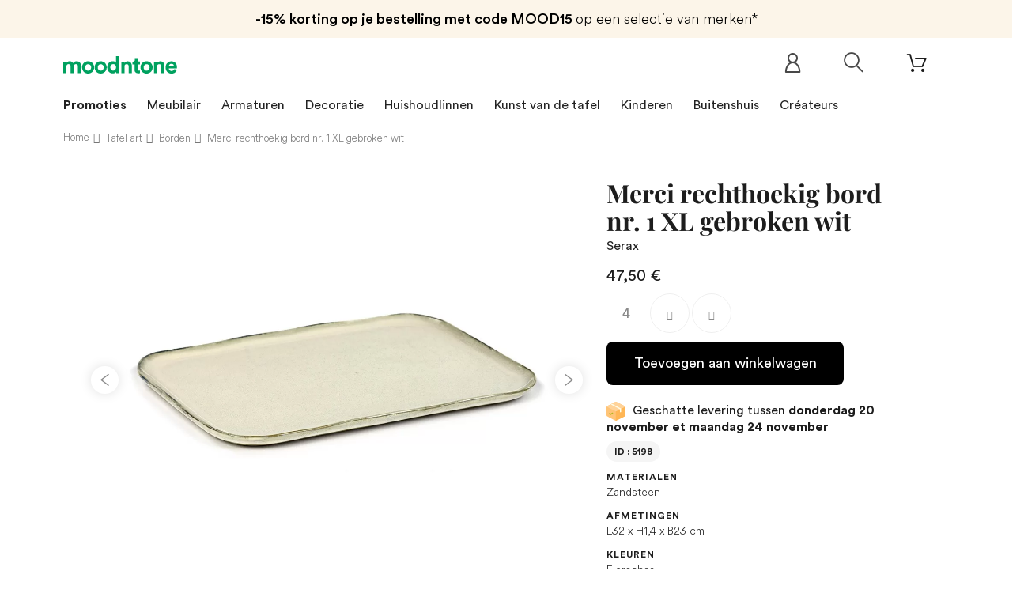

--- FILE ---
content_type: text/html; charset=utf-8
request_url: https://www.moodntone.com/nl/borden/serax/merci-rechthoekig-bord-n-1-xl-gebroken-wit
body_size: 30180
content:
<!DOCTYPE HTML><html lang="nl"><head>   <meta charset="utf-8" /><title>Merci rechthoekig bord n ° 1 XL gebroken wit | Serax</title><meta name="description" content="Online kopen Merci rechthoekig bord n ° 1 XL gebroken wit uit de Serax collectie. Ontdek onze selectie van design Tafel art op Moodntone !" /><meta name="keywords" content="merci rechthoekig bord n ° 1 xl gebroken wit serax, borden, céramique" /><meta name="robots" content="index,follow" /><meta name="viewport" content="width=device-width, minimum-scale=0.25, maximum-scale=1.0, initial-scale=1.0" /><meta name="apple-mobile-web-app-capable" content="yes" /><meta property="og:title" content="Merci rechthoekig bord n &deg; 1 XL gebroken wit | Serax"/><meta property="og:description" content="Online kopen Merci rechthoekig bord n ° 1 XL gebroken wit uit de Serax collectie. Ontdek onze selectie van design Tafel art op Moodntone !"/><meta property="og:type" content="website"/><meta property="og:url" content="https://www.moodntone.com/nl/borden/serax/merci-rechthoekig-bord-n-1-xl-gebroken-wit"/><meta property="og:site_name" content="Moodntone"/><meta property="og:image" content="https://www.moodntone.com/img/og-image.jpg"/>  <script type="application/ld+json">{
 "@context" : "http://schema.org",
 "@type" : "Organization",
 "name" : "Moodntone",
 "url" : "https://www.moodntone.com/",
    "sameAs": [
      "https://www.facebook.com/Moodntone-128252301135480/",
      "https://www.instagram.com/moodntone.official/",
      "https://twitter.com/moodntoneoff",
	  "https://www.pinterest.fr/moodntone/",
      "https://fr.linkedin.com/company/moodntone"
    ],
 "address": {
   "@type": "PostalAddress",
   "streetAddress": "53 rue des Messageries",
   "addressRegion": "Grand-Est",
   "postalCode": "57000",
   "addressCountry": "FR"
 }
}</script> <link rel="shortcut icon" href="/favicon.ico"><link rel="apple-touch-icon" sizes="180x180" href="/apple-touch-icon.png"><link rel="icon" type="image/png" sizes="32x32" href="/favicon-32x32.png"><link rel="icon" type="image/png" sizes="16x16" href="/favicon-16x16.png"><link rel="manifest" href="/site.webmanifest"><link rel="mask-icon" href="/safari-pinned-tab.svg" color="#00a15f"><meta name="msapplication-TileColor" content="#ffffff"><meta name="theme-color" content="#ffffff"><link rel="stylesheet" href="https://www.moodntone.com/themes/theme1393/cache/v_43504_ae2c29c6f0bf00c08938312967d48a10_all.css" type="text/css" media="all" /><link rel="stylesheet" href="https://www.moodntone.com/themes/theme1393/cache/v_43504_e6c509cea5f3d2382775c215565e7210_print.css" type="text/css" media="print" />  <link rel="canonical" href="https://www.moodntone.com/nl/borden/serax/merci-rechthoekig-bord-n-1-xl-gebroken-wit" /><style type="text/css">.ohm-wrapper .ohm-dialog {
        background-color: #ffffff !important ;
        color: #333333 !important ;
        border-color: #333333 !important ;
        width: 350px !important ;
        min-height: 250px !important ;
        height: 250px !important ;
    }</style>     
<script type="text/javascript" src="/modules/eicaptcha//views/js/eicaptcha-modules.js"></script> <link rel="alternate" hreflang="en" href="https://www.moodntone.com/en/plates/serax/rectangular-plate-merci-n1-xl-off-white" /><link rel="alternate" hreflang="fr" href="https://www.moodntone.com/fr/assiettes/serax/assiette-rectangulaire-merci-n1-xl-blanc-casse" /><link rel="alternate" hreflang="es" href="https://www.moodntone.com/es/platos/serax/plato-merci-rectangular-n-1-xl-blanquecino" /><link rel="alternate" hreflang="de" href="https://www.moodntone.com/de/platten/serax/merci-rechteckige-platte-nr-1-xl-cremefarben" /><link rel="alternate" hreflang="nl" href="https://www.moodntone.com/nl/borden/serax/merci-rechthoekig-bord-n-1-xl-gebroken-wit" /><link rel="alternate" hreflang="it" href="https://www.moodntone.com/it/piatti/serax/piatto-rettangolare-merci-n-1-xl-bianco-sporco" /><link rel="preload" as="font" href="/themes/theme1393/fonts/CircularLight.woff2" type="font/woff2" crossorigin="anonymous"><link rel="preload" as="font" href="/themes/theme1393/fonts/CircularBook.woff2" type="font/woff2" crossorigin="anonymous"><link rel="preload" as="font" href="/themes/theme1393/fonts/CircularBold.woff2" type="font/woff2" crossorigin="anonymous"><link rel="preload" as="font" href="/themes/theme1393/fonts/fl-outicons.woff" type="font/woff" crossorigin="anonymous"><link rel="preload" as="font" href="/themes/theme1393/fonts/fontawesome-webfont.woff2?v=4.5.0" type="font/woff" crossorigin="anonymous">      <noscript> <img height="1" width="1" style="display:none;" alt="" src="https://ct.pinterest.com/v3/?event=init&tid=2613036642385&pd[em]=<hashed_email_address>&noscript=1" /> </noscript></head><body id="product" class="product product-5198 product-merci-rechthoekig-bord-n-1-xl-gebroken-wit category-28 category-borden hide-left-column hide-right-column lang_nl one-column "><noscript><iframe src="https://www.googletagmanager.com/ns.html?id=GTM-TJHKJR42" height="0" width="0" style="display:none;visibility:hidden"></iframe></noscript> <!--[if IE]><div class="old-ie"> <a href="http://windows.microsoft.com/en-US/internet-explorer/.."> <img src="https://www.moodntone.com/themes/theme1393/img/ie8-panel/warning_bar_0000_us.jpg" height="42" width="820" alt="You are using an outdated browser. For a faster, safer browsing experience, upgrade for free today."/> </a></div> <![endif]--><div id="page"><div class="header-container"> <header id="header"><div class="wrapper it_MEJVQQCPYZOA "><div class="row it_ANSHZTBEJBEY "><div class="it_MOJENKCPRJPS col-xs-12 col-sm-12 col-md-12 col-lg-12 "><div class="module "><div id="tmhtmlcontent_top"><ul class="tmhtmlcontent-top clearfix row"><li class="tmhtmlcontent-item-1 "><div class="item-html"><div class="promo-header"><div class="promo-header-1"><span>-15% korting op je bestelling met code MOOD15 </span> op een selectie van merken*</div></div></div></li></ul></div></div></div></div></div><div class="wrapper it_XBJUVBPIXYUI container nav"><div class="row it_VGJZFZPJCKAV "><div class="it_KYNFXNYIQGET col-xs-12 col-sm-7 "><div id="header_logo"> <a href="https://www.moodntone.com/nl/" title="Moodntone"><div class="logo img-responsive"><img src="/img/svg/logo-text.svg" alt="Logo Moodntone"></div> </a></div></div><div class="it_ZCYXWRBJZYXW col-xs-12 col-sm-5 "><div class="module "><div class="shopping_cart "> <a href="https://www.moodntone.com/nl/order" title="Bekijk mijn winkelwagen"> <span class="ajax_cart_quantity unvisible">0</span> <span class="ajax_cart_total unvisible"> </span> </a><div class="cart_block block"><div class="block_content"><div class="cart_block_list"><p class="cart_block_no_products"> Geen producten</p><div class="cart-prices"><div class="cart-prices-line last-line"> <span class="price cart_block_total ajax_block_cart_total">0,00 €</span> <span>Totaal</span></div></div><p class="cart-buttons"> <a id="button_order_cart" class="btn btn-default btn-md" href="https://www.moodntone.com/nl/order" title="Afrekenen"> <span> Afrekenen </span> </a></p></div></div></div></div><div id="layer_cart"><div><div class="layer_cart_product"> <span class="cross" title="Venster sluiten"></span> <span class="title"> <i class="fl-bigmug-line-checkmark14"></i> Het product is succesvol aan uw winkelwagen toegevoegd </span><div class="product-image-container layer_cart_img"></div><div class="layer_cart_product_info"> <span id="layer_cart_product_title" class="product-name-cart"></span> <span id="layer_cart_product_attributes"></span><div> <strong class="dark">Aantal:</strong> <span id="layer_cart_product_quantity"></span></div><div> <strong class="dark">Totaal:</strong> <span id="layer_cart_product_price"></span></div></div></div><div class="layer_cart_cart"> <span class="title"> <span class="ajax_cart_product_txt_s unvisible"> Er zijn <span class="ajax_cart_quantity">0</span> artikelen in uw winkelwagen. </span> <span class="ajax_cart_product_txt "> Er is 1 artikel in uw winkelwagen. </span> </span><div class="layer_cart_row"> <strong class="dark">Totaal producten:</strong> <span class="ajax_block_products_total"> </span></div><div class="button-container"> <span class="continue btn btn-default btn-md" title="Ga door met winkelen"> <span> Ga door met winkelen </span> </span> <a class="btn btn-primary btn-md" href="https://www.moodntone.com/nl/order" title="Doorgaan naar betalen"> <span> Doorgaan naar betalen </span> </a></div></div></div><div class="crossseling"></div></div><div class="layer_cart_overlay"></div></div><div class="row it_ZKJITROSAPII compare-button"></div><div class="module "><div id="tmsearch"> <span id="search-toggle"></span><form id="tmsearchbox" method="get" action="https://www.moodntone.com/nl/tmsearch" > <input type="hidden" name="orderby" value="position" /> <input type="hidden" name="orderway" value="desc" /> <select name="search_categories" class="form-control"><option value="2">Toutes catégories</option><option value="69">--Furniture</option><option value="12">---Sofas &amp; armchairs</option><option value="53">----Sofas</option><option value="116">----Sofa beds</option><option value="115">----Daybeds</option><option value="13">----Armchairs</option><option value="15">----Pouffes</option><option value="166">----Beds</option><option value="60">---Chairs &amp; Stools</option><option value="93">----Chairs</option><option value="142">----Bar stools</option><option value="63">----Stools &amp; seating</option><option value="64">---Tables &amp; Desks</option><option value="65">----Dining tables</option><option value="66">----Coffee tables</option><option value="68">----Desks</option><option value="36">---Storage furniture</option><option value="37">----Shelves</option><option value="38">----Bookshelves</option><option value="39">----Wardrobe &amp; cabinets</option><option value="40">----Sideboards &amp; consoles</option><option value="126">----TV stand</option><option value="20">--Lighting</option><option value="22">---Floor lamps</option><option value="23">---Pendant lamps</option><option value="24">---Wall lighting</option><option value="25">---Table lamps</option><option value="27">--Table ware</option><option value="28">---Plates</option><option value="31">---Trays</option><option value="91">---Serving dish &amp; bowls</option><option value="89">---Glass &amp; carafes</option><option value="88">---Placemats</option><option value="92">---Bowls &amp; cups</option><option value="96">---Teapots</option><option value="157">---Sugars bowls &amp; creamers</option><option value="161">---Cutlery</option><option value="70">--Decoration</option><option value="71">---Textile</option><option value="75">----Rugs</option><option value="76">----Cushions</option><option value="77">----Plaids &amp; blankets</option><option value="72">---Storages</option><option value="78">----Boxes &amp; small storages</option><option value="79">----Baskets &amp; bins</option><option value="127">----Magazine holders</option><option value="159">----Storage boxes</option><option value="73">---Wall decoration</option><option value="82">----Paintings &amp; posters</option><option value="84">----Mirrors</option><option value="94">----Clocks</option><option value="97">----Coat racks</option><option value="95">----Wall objects</option><option value="160">----Wallpaper</option><option value="74">---Decorative objects</option><option value="85">----Figurines &amp; statuettes</option><option value="86">----Vases</option><option value="87">----Candles &amp; candlesticks</option><option value="90">----Plants pots &amp; planters</option><option value="112">----Screens</option><option value="135">--Home linen</option><option value="136">---Bed linen</option><option value="139">----Pillowcases</option><option value="140">----Duvet covers</option><option value="149">----Sheets</option><option value="141">----Fitted sheets</option><option value="137">---Bath linen</option><option value="148">----Bathrobes</option><option value="138">---Table linen</option><option value="143">----Tablecloths</option><option value="144">----Napkins</option><option value="145">----Placemats</option><option value="98">--Outdoor</option><option value="132">---Outdoor lounge</option><option value="103">----Outdoor sofas</option><option value="101">----Outdoor armchairs</option><option value="158">----Outdoor bench</option><option value="117">----Outdoor coffee tables</option><option value="102">----Loungers</option><option value="156">----Outdoor footstool</option><option value="134">---Outdoor dining</option><option value="99">----Outdoor tables</option><option value="100">----Outdoor chairs</option><option value="155">----Outdoor bar stools</option><option value="128">----Trolleys</option><option value="133">---Outdoor accessories</option><option value="119">----Outdoor plants pots &amp; planters</option><option value="121">----Parasols</option><option value="153">----Outdoor lights</option><option value="154">----Outdoor rug</option><option value="104">--Kids</option><option value="123">---Furniture</option><option value="107">----Chairs &amp; armchairs</option><option value="110">----Beds</option><option value="120">----Desks</option><option value="108">----Shelves</option><option value="111">----Wardrobe &amp; dresser</option><option value="122">---Lighting</option><option value="125">----Pendant lamps</option><option value="124">---Textile</option><option value="105">----Rugs</option><option value="109">----Cushions</option><option value="118">----Plaids &amp; blankets</option><option value="106">---Decorative objects</option><option value="150">----Toys</option><option value="151">----Mirrors</option><option value="152">----Wall decoration</option><option value="162">----Storage baskets</option><option value="165">----Children&#039;s wallpaper</option><option value="164">--Second hand</option><option value="169">--T0600003CR19</option> </select> <input class="tm_search_query form-control" type="text" id="tm_search_query" name="search_query" placeholder="Ex. Suspension Kalimantan, Umasqu..." value="" /> <button type="submit" name="tm_submit_search" class="button-search"></button></form></div></div><div class="module "><div id="header-login"><div class="current header_user_info"> <a href="#" onclick="return false;"> </a></div></div></div></div></div></div><div class="row it_OHTLSKCYMVJD full-width border-top border-bottom"><div class="it_VMJXBAYVFNEL col-lg-12 container text-center"></div></div><div class="wrapper it_RJLQWAPYCTKT container"><div class="row it_WACFDQYLOCAY stick-up"><div class="it_ETDDMXALODLW col-xs-12 col-md-12 position-static"><div class="module "><div class="top_menu top-level tmmegamenu_item"><div class="menu-title tmmegamenu_item">Menu</div><ul class="menu clearfix top-level-menu tmmegamenu_item"><li class=" top-level-menu-li tmmegamenu_item it_94292917"><a class="it_94292917 top-level-menu-li-a tmmegamenu_item" href="https://www.moodntone.com/fr/promotions">Promoties</a></li><li class=" top-level-menu-li tmmegamenu_item it_83005499"><a class="it_83005499 top-level-menu-li-a tmmegamenu_item" href="https://www.moodntone.com/nl/meubilair">Meubilair</a><div class="is-megamenu tmmegamenu_item first-level-menu it_83005499"><div id="megamenu-row-2-1" class="megamenu-row row megamenu-row-1"><div id="column-2-1-1" class="megamenu-col megamenu-col-1-1 col-sm-3 "><ul class="content"><li class="category"><a href="https://www.moodntone.com/nl/banken-en-fauteuils" title="Banken en fauteuils">Banken en fauteuils</a><ul><li class="category"><a href="https://www.moodntone.com/nl/banken" title="Banken">Banken</a></li><li class="category"><a href="https://www.moodntone.com/nl/slaapbanken" title="Slaapbanken">Slaapbanken</a></li><li class="category"><a href="https://www.moodntone.com/nl/slaapbanken" title="Slaapbanken">Slaapbanken</a></li><li class="category"><a href="https://www.moodntone.com/nl/fauteuils" title="Fauteuils">Fauteuils</a></li><li class="category"><a href="https://www.moodntone.com/nl/poefs" title="Poefs">Poefs</a></li><li class="category"><a href="https://www.moodntone.com/nl/bedden" title="Bedden">Bedden</a></li></ul></li></ul></div><div id="column-2-1-2" class="megamenu-col megamenu-col-1-2 col-sm-3 "><ul class="content"><li class="category"><a href="https://www.moodntone.com/nl/stoelen-en-krukken" title="Stoelen en krukken">Stoelen en krukken</a><ul><li class="category"><a href="https://www.moodntone.com/nl/stoelen" title="Stoelen">Stoelen</a></li><li class="category"><a href="https://www.moodntone.com/nl/barkrukken" title="Barkrukken">Barkrukken</a></li><li class="category"><a href="https://www.moodntone.com/nl/krukken-en-banken" title="Krukken en banken">Krukken en banken</a></li></ul></li></ul></div><div id="column-2-1-3" class="megamenu-col megamenu-col-1-3 col-sm-3 "><ul class="content"><li class="category"><a href="https://www.moodntone.com/nl/tafels-en-bureaus" title="Tafels en bureaus">Tafels en bureaus</a><ul><li class="category"><a href="https://www.moodntone.com/nl/eettafels" title="Eettafels">Eettafels</a></li><li class="category"><a href="https://www.moodntone.com/nl/koffie-tafels" title="Koffie tafels">Koffie tafels</a></li><li class="category"><a href="https://www.moodntone.com/nl/kantoren" title="Kantoren">Kantoren</a></li></ul></li></ul></div><div id="column-2-1-4" class="megamenu-col megamenu-col-1-4 col-sm-3 "><ul class="content"><li class="category"><a href="https://www.moodntone.com/nl/opbergeenheden" title="Opbergeenheden">Opbergeenheden</a><ul><li class="category"><a href="https://www.moodntone.com/nl/planken" title="Planken">Planken</a></li><li class="category"><a href="https://www.moodntone.com/nl/bibliotheken" title="Bibliotheken">Bibliotheken</a></li><li class="category"><a href="https://www.moodntone.com/nl/ladekasten-en-kasten" title="Ladekasten en kasten">Ladekasten en kasten</a></li><li class="category"><a href="https://www.moodntone.com/nl/dressoirs-en-consoles" title="Dressoirs en consoles">Dressoirs en consoles</a></li><li class="category"><a href="https://www.moodntone.com/nl/tv-meubelen" title="Tv-meubelen">Tv-meubelen</a></li></ul></li></ul></div></div></div></li><li class=" simple top-level-menu-li tmmegamenu_item it_61230549"><a class="it_61230549 top-level-menu-li-a tmmegamenu_item" href="https://www.moodntone.com/nl/verlichting">Armaturen</a><ul class="is-simplemenu tmmegamenu_item first-level-menu it_61230549"><li class="category"><a href="https://www.moodntone.com/nl/staande-lampen" title="Staande lampen">Staande lampen</a></li><li class="category"><a href="https://www.moodntone.com/nl/schorsingen" title="Schorsingen">Schorsingen</a></li><li class="category"><a href="https://www.moodntone.com/nl/wandlampen" title="Wandlampen">Wandlampen</a></li><li class="category"><a href="https://www.moodntone.com/nl/tafellampen" title="Tafellampen">Tafellampen</a></li></ul></li><li class=" top-level-menu-li tmmegamenu_item it_69476932"><a class="it_69476932 top-level-menu-li-a tmmegamenu_item" href="https://www.moodntone.com/nl/decoratie">Decoratie</a><div class="is-megamenu tmmegamenu_item first-level-menu it_69476932"><div id="megamenu-row-4-1" class="megamenu-row row megamenu-row-1"><div id="column-4-1-1" class="megamenu-col megamenu-col-1-1 col-sm-3 "><ul class="content"><li class="category"><a href="https://www.moodntone.com/nl/textiel" title="Textiel">Textiel</a><ul><li class="category"><a href="https://www.moodntone.com/nl/tapijt" title="Tapijt">Tapijt</a></li><li class="category"><a href="https://www.moodntone.com/nl/kussens" title="Kussens">Kussens</a></li><li class="category"><a href="https://www.moodntone.com/nl/plaids-en-dekens" title="Plaids en dekens">Plaids en dekens</a></li></ul></li></ul></div><div id="column-4-1-2" class="megamenu-col megamenu-col-1-2 col-sm-3 "><ul class="content"><li class="category"><a href="https://www.moodntone.com/nl/opslag" title="Opslag">Opslag</a><ul><li class="category"><a href="https://www.moodntone.com/nl/dozen-en-kleine-opslag" title="Dozen en kleine opslag">Dozen en kleine opslag</a></li><li class="category"><a href="https://www.moodntone.com/nl/manden-manden" title="Manden & manden">Manden & manden</a></li><li class="category"><a href="https://www.moodntone.com/nl/tijdschriften-rek" title="Tijdschriften rek">Tijdschriften rek</a></li><li class="category"><a href="https://www.moodntone.com/nl/opbergdozen" title="Opbergdozen">Opbergdozen</a></li></ul></li></ul></div><div id="column-4-1-3" class="megamenu-col megamenu-col-1-3 col-sm-3 "><ul class="content"><li class="category"><a href="https://www.moodntone.com/nl/muur-decoratie" title="muur decoratie">muur decoratie</a><ul><li class="category"><a href="https://www.moodntone.com/nl/schilderijen-en-posters" title="Schilderijen en posters">Schilderijen en posters</a></li><li class="category"><a href="https://www.moodntone.com/nl/spiegels" title="Spiegels">Spiegels</a></li><li class="category"><a href="https://www.moodntone.com/nl/klokken" title="Klokken">Klokken</a></li><li class="category"><a href="https://www.moodntone.com/nl/kapstok" title="Kapstok">Kapstok</a></li><li class="category"><a href="https://www.moodntone.com/nl/wandobjecten" title="Wandobjecten">Wandobjecten</a></li><li class="category"><a href="https://www.moodntone.com/nl/behang" title="Behang">Behang</a></li></ul></li></ul></div><div id="column-4-1-4" class="megamenu-col megamenu-col-1-4 col-sm-3 "><ul class="content"><li class="category"><a href="https://www.moodntone.com/nl/decoratieve-voorwerpen" title="Decoratieve voorwerpen">Decoratieve voorwerpen</a><ul><li class="category"><a href="https://www.moodntone.com/nl/beeldjes-beeldjes" title="Beeldjes & beeldjes">Beeldjes & beeldjes</a></li><li class="category"><a href="https://www.moodntone.com/nl/vazen" title="Vazen">Vazen</a></li><li class="category"><a href="https://www.moodntone.com/nl/kaarsen-en-kandelaars" title="Kaarsen en kandelaars">Kaarsen en kandelaars</a></li><li class="category"><a href="https://www.moodntone.com/nl/potten-en-plantenbakken" title="Potten en plantenbakken">Potten en plantenbakken</a></li><li class="category"><a href="https://www.moodntone.com/nl/schermen" title="Schermen">Schermen</a></li></ul></li></ul></div></div></div></li><li class=" top-level-menu-li tmmegamenu_item it_87181449"><a class="it_87181449 top-level-menu-li-a tmmegamenu_item" href="https://www.moodntone.com/nl/huishoudlinnen">Huishoudlinnen</a><div class="is-megamenu tmmegamenu_item first-level-menu it_87181449"><div id="megamenu-row-5-1" class="megamenu-row row megamenu-row-1"><div id="column-5-1-1" class="megamenu-col megamenu-col-1-1 col-sm-3 "><ul class="content"><li class="category"><a href="https://www.moodntone.com/nl/beddengoed" title="Beddengoed">Beddengoed</a><ul><li class="category"><a href="https://www.moodntone.com/nl/kussenslopen" title="Kussenslopen">Kussenslopen</a></li><li class="category"><a href="https://www.moodntone.com/nl/dekbedovertrekken" title="Dekbedovertrekken">Dekbedovertrekken</a></li><li class="category"><a href="https://www.moodntone.com/nl/lakens" title="Lakens">Lakens</a></li><li class="category"><a href="https://www.moodntone.com/nl/hoeslakens" title="Hoeslakens">Hoeslakens</a></li></ul></li></ul></div><div id="column-5-1-2" class="megamenu-col megamenu-col-1-2 col-sm-3 "><ul class="content"><li class="category"><a href="https://www.moodntone.com/nl/tafelkleed" title="Tafelkleed">Tafelkleed</a><ul><li class="category"><a href="https://www.moodntone.com/nl/tafelkleden" title="Tafelkleden">Tafelkleden</a></li><li class="category"><a href="https://www.moodntone.com/nl/servetten" title="Servetten">Servetten</a></li><li class="category"><a href="https://www.moodntone.com/nl/placemats" title="Placemats">Placemats</a></li></ul></li></ul></div><div id="column-5-1-3" class="megamenu-col megamenu-col-1-3 col-sm-3 "><ul class="content"><li class="category"><a href="https://www.moodntone.com/nl/badlinnen" title="Badlinnen">Badlinnen</a><ul><li class="category"><a href="https://www.moodntone.com/nl/badjassen" title="Badjassen">Badjassen</a></li></ul></li></ul></div></div></div></li><li class=" simple top-level-menu-li tmmegamenu_item it_07218040"><a class="it_07218040 top-level-menu-li-a tmmegamenu_item" href="https://www.moodntone.com/nl/tafel-art">Kunst van de tafel</a><ul class="is-simplemenu tmmegamenu_item first-level-menu it_07218040"><li class="category"><a href="https://www.moodntone.com/nl/borden" title="Borden">Borden</a></li><li class="category"><a href="https://www.moodntone.com/nl/kommen-en-kopjes" title="Kommen en kopjes">Kommen en kopjes</a></li><li class="category"><a href="https://www.moodntone.com/nl/glazen-karaffen" title="Glazen & karaffen">Glazen & karaffen</a></li><li class="category"><a href="https://www.moodntone.com/nl/schotels-slakommen" title="Schotels & slakommen">Schotels & slakommen</a></li><li class="category"><a href="https://www.moodntone.com/nl/theepotten" title="Theepotten">Theepotten</a></li><li class="category"><a href="https://www.moodntone.com/nl/dienbladen" title="Dienbladen">Dienbladen</a></li><li class="category"><a href="https://www.moodntone.com/nl/suikerpotten-creamers" title="Suikerpotten & creamers">Suikerpotten & creamers</a></li><li class="category"><a href="https://www.moodntone.com/nl/bestek" title="Bestek ">Bestek </a></li></ul></li><li class=" top-level-menu-li tmmegamenu_item it_54436684"><a class="it_54436684 top-level-menu-li-a tmmegamenu_item" href="https://www.moodntone.com/nl/kinderen">Kinderen</a><div class="is-megamenu tmmegamenu_item first-level-menu it_54436684"><div id="megamenu-row-7-1" class="megamenu-row row megamenu-row-1"><div id="column-7-1-1" class="megamenu-col megamenu-col-1-1 col-sm-3 "><ul class="content"><li class="category"><a href="https://www.moodntone.com/nl/meubilair-kinderen" title="Meubilair">Meubilair</a><ul><li class="category"><a href="https://www.moodntone.com/nl/stoelen-en-fauteuils-kinderen" title="Stoelen en fauteuils">Stoelen en fauteuils</a></li><li class="category"><a href="https://www.moodntone.com/nl/bedden-kinderen" title="Bedden">Bedden</a></li><li class="category"><a href="https://www.moodntone.com/nl/kantoren-kinderen" title="Kantoren">Kantoren</a></li><li class="category"><a href="https://www.moodntone.com/nl/planken-kinderen" title="Planken">Planken</a></li><li class="category"><a href="https://www.moodntone.com/nl/kasten-en-dressoirs-kinderen" title="Kasten en dressoirs">Kasten en dressoirs</a></li></ul></li></ul></div><div id="column-7-1-2" class="megamenu-col megamenu-col-1-2 col-sm-3 "><ul class="content"><li class="category"><a href="https://www.moodntone.com/nl/verlichting-kinderen" title="Verlichting">Verlichting</a><ul><li class="category"><a href="https://www.moodntone.com/nl/schorsingen-kinderen" title="Schorsingen">Schorsingen</a></li></ul></li></ul></div><div id="column-7-1-3" class="megamenu-col megamenu-col-1-3 col-sm-3 "><ul class="content"><li class="category"><a href="https://www.moodntone.com/nl/textiel-kinderen" title="Textiel">Textiel</a><ul><li class="category"><a href="https://www.moodntone.com/nl/tapijt-kinderen" title="Tapijt">Tapijt</a></li><li class="category"><a href="https://www.moodntone.com/nl/kussens-kinderen" title="Kussens">Kussens</a></li><li class="category"><a href="https://www.moodntone.com/nl/plaids-en-dekens-kinderen" title="Plaids en dekens">Plaids en dekens</a></li></ul></li></ul></div><div id="column-7-1-4" class="megamenu-col megamenu-col-1-4 col-sm-3 "><ul class="content"><li class="category"><a href="https://www.moodntone.com/nl/decoratieve-voorwerpen-kinderen" title="Decoratieve voorwerpen">Decoratieve voorwerpen</a><ul><li class="category"><a href="https://www.moodntone.com/nl/speelgoed-kinderen" title="Speelgoed">Speelgoed</a></li><li class="category"><a href="https://www.moodntone.com/nl/spiegels-kinderen" title="Spiegels">Spiegels</a></li><li class="category"><a href="https://www.moodntone.com/nl/muur-decoratie-kinderen" title="muur decoratie">muur decoratie</a></li><li class="category"><a href="https://www.moodntone.com/nl/opbergmanden-kinderen" title="Opbergmanden">Opbergmanden</a></li><li class="category"><a href="https://www.moodntone.com/nl/behang-voor-kinderen" title="Behang voor kinderen">Behang voor kinderen</a></li></ul></li></ul></div></div></div></li><li class=" top-level-menu-li tmmegamenu_item it_01904533"><a class="it_01904533 top-level-menu-li-a tmmegamenu_item" href="https://www.moodntone.com/nl/buitenshuis">Buitenshuis</a><div class="is-megamenu tmmegamenu_item first-level-menu it_01904533"><div id="megamenu-row-8-1" class="megamenu-row row megamenu-row-1"><div id="column-8-1-1" class="megamenu-col megamenu-col-1-1 col-sm-3 "><ul class="content"><li class="category"><a href="https://www.moodntone.com/nl/buiten-lounge" title="Buiten lounge">Buiten lounge</a><ul><li class="category"><a href="https://www.moodntone.com/nl/buitensofa-s" title="Buitensofa's">Buitensofa's</a></li><li class="category"><a href="https://www.moodntone.com/nl/outdoor-fauteuils" title="Outdoor fauteuils">Outdoor fauteuils</a></li><li class="category"><a href="https://www.moodntone.com/nl/buitenbanken" title="Buitenbanken">Buitenbanken</a></li><li class="category"><a href="https://www.moodntone.com/nl/outdoor-salontafels" title="Outdoor salontafels">Outdoor salontafels</a></li><li class="category"><a href="https://www.moodntone.com/nl/ligstoelen" title="Ligstoelen">Ligstoelen</a></li><li class="category"><a href="https://www.moodntone.com/nl/outdoor-voetenbank" title="Outdoor voetenbank">Outdoor voetenbank</a></li></ul></li></ul></div><div id="column-8-1-2" class="megamenu-col megamenu-col-1-2 col-sm-3 "><ul class="content"><li class="category"><a href="https://www.moodntone.com/nl/buiten-maaltijden" title="Buiten maaltijden">Buiten maaltijden</a><ul><li class="category"><a href="https://www.moodntone.com/nl/buitentafels" title="Buitentafels">Buitentafels</a></li><li class="category"><a href="https://www.moodntone.com/nl/outdoor-stoelen" title="Outdoor stoelen">Outdoor stoelen</a></li><li class="category"><a href="https://www.moodntone.com/nl/outdoor-barkrukken" title="Outdoor barkrukken">Outdoor barkrukken</a></li><li class="category"><a href="https://www.moodntone.com/nl/toetjes" title="Toetjes">Toetjes</a></li></ul></li></ul></div><div id="column-8-1-3" class="megamenu-col megamenu-col-1-3 col-sm-3 "><ul class="content"><li class="category"><a href="https://www.moodntone.com/nl/outdoor-accessoires" title="Outdoor accessoires">Outdoor accessoires</a><ul><li class="category"><a href="https://www.moodntone.com/nl/potten-en-plantenbakken-voor-buiten" title="Potten en plantenbakken voor buiten">Potten en plantenbakken voor buiten</a></li><li class="category"><a href="https://www.moodntone.com/nl/parasols" title="Parasols">Parasols</a></li><li class="category"><a href="https://www.moodntone.com/nl/buitenverlichting" title="Buitenverlichting">Buitenverlichting</a></li><li class="category"><a href="https://www.moodntone.com/nl/tapijten-voor-buiten" title="Tapijten voor buiten">Tapijten voor buiten</a></li></ul></li></ul></div></div></div></li><li class=" top-level-menu-li tmmegamenu_item it_03179567">Créateurs<div class="is-megamenu tmmegamenu_item first-level-menu it_03179567"><div id="megamenu-row-9-1" class="megamenu-row row megamenu-row-1"><div id="column-9-1-1" class="megamenu-col megamenu-col-1-1 col-sm-3 "><ul class="content"><li class="manufacturer"> <a href="https://www.moodntone.com/nl/366-concept" title="366 Concept">366 Concept</a></li><li class="manufacturer"> <a href="https://www.moodntone.com/nl/alki" title="Alki">Alki</a></li><li class="manufacturer"> <a href="https://www.moodntone.com/nl/ambivalenz" title="Ambivalenz">Ambivalenz</a></li><li class="manufacturer"> <a href="https://www.moodntone.com/nl/ames" title="ames">ames</a></li><li class="manufacturer"> <a href="https://www.moodntone.com/nl/athezza" title="Athezza">Athezza</a></li><li class="manufacturer"> <a href="https://www.moodntone.com/nl/ay-illuminate" title="AY Illuminate">AY Illuminate</a></li><li class="manufacturer"> <a href="https://www.moodntone.com/nl/blanc-d-ivoire" title="Blanc d Ivoire">Blanc d Ivoire</a></li><li class="manufacturer"> <a href="https://www.moodntone.com/nl/bloomingville" title="Bloomingville">Bloomingville</a></li><li class="manufacturer"> <a href="https://www.moodntone.com/nl/bloomingville-mini" title="Bloomingville MINI">Bloomingville MINI</a></li><li class="manufacturer"> <a href="https://www.moodntone.com/nl/cane-line" title="Cane line">Cane line</a></li><li class="manufacturer"> <a href="https://www.moodntone.com/nl/chehoma" title="Chehoma">Chehoma</a></li><li class="manufacturer"> <a href="https://www.moodntone.com/nl/design-house-stockholm" title="Design House Stockholm">Design House Stockholm</a></li><li class="manufacturer"> <a href="https://www.moodntone.com/nl/edito-paris" title="Edito Paris">Edito Paris</a></li><li class="manufacturer"> <a href="https://www.moodntone.com/nl/emko" title="Emko">Emko</a></li></ul></div><div id="column-9-1-2" class="megamenu-col megamenu-col-1-2 col-sm-3 "><ul class="content"><li class="manufacturer"> <a href="https://www.moodntone.com/nl/eo" title="EO">EO</a></li><li class="manufacturer"> <a href="https://www.moodntone.com/nl/ferm-living" title="Ferm Living">Ferm Living</a></li><li class="manufacturer"> <a href="https://www.moodntone.com/nl/gabrielle-paris" title="Gabrielle Paris">Gabrielle Paris</a></li><li class="manufacturer"> <a href="https://www.moodntone.com/nl/gazzda" title="Gazzda">Gazzda</a></li><li class="manufacturer"> <a href="https://www.moodntone.com/nl/good-mojo" title="Good &amp; Mojo">Good &amp; Mojo</a></li><li class="manufacturer"> <a href="https://www.moodntone.com/nl/harto" title="Hart&ocirc;">Hart&ocirc;</a></li><li class="manufacturer"> <a href="https://www.moodntone.com/nl/home-spirit" title="Home Spirit">Home Spirit</a></li><li class="manufacturer"> <a href="https://www.moodntone.com/nl/honore" title="Honor&eacute;">Honor&eacute;</a></li><li class="manufacturer"> <a href="https://www.moodntone.com/nl/houe" title="Houe">Houe</a></li><li class="manufacturer"> <a href="https://www.moodntone.com/nl/house-doctor" title="House Doctor">House Doctor</a></li><li class="manufacturer"> <a href="https://www.moodntone.com/nl/it-s-about-romi" title="It&#039;s About RoMi">It&#039;s About RoMi</a></li><li class="manufacturer"> <a href="https://www.moodntone.com/nl/karup-design" title="Karup Design">Karup Design</a></li><li class="manufacturer"> <a href="https://www.moodntone.com/nl/kok-maison" title="Kok Maison">Kok Maison</a></li></ul></div><div id="column-9-1-3" class="megamenu-col megamenu-col-1-3 col-sm-3 "><ul class="content"><li class="manufacturer"> <a href="https://www.moodntone.com/nl/lilipinso" title="Lilipinso">Lilipinso</a></li><li class="manufacturer"> <a href="https://www.moodntone.com/nl/linen-tales" title="Linen Tales">Linen Tales</a></li><li class="manufacturer"> <a href="https://www.moodntone.com/nl/lorena-canals" title="Lorena Canals">Lorena Canals</a></li><li class="manufacturer"> <a href="https://www.moodntone.com/nl/market-set" title="Market Set">Market Set</a></li><li class="manufacturer"> <a href="https://www.moodntone.com/nl/mette-ditmer" title="Mette Ditmer">Mette Ditmer</a></li><li class="manufacturer"> <a href="https://www.moodntone.com/nl/ooh-noo" title="Ooh Noo">Ooh Noo</a></li><li class="manufacturer"> <a href="https://www.moodntone.com/nl/pappelina" title="Pappelina">Pappelina</a></li><li class="manufacturer"> <a href="https://www.moodntone.com/nl/podevache" title="P&ocirc;devache">P&ocirc;devache</a></li><li class="manufacturer"> <a href="https://www.moodntone.com/nl/pomax" title="Pomax">Pomax</a></li><li class="manufacturer"> <a href="https://www.moodntone.com/nl/riviera-maison" title="Riviera Maison">Riviera Maison</a></li><li class="manufacturer"> <a href="https://www.moodntone.com/nl/richmond-interiors" title="Richmond Interiors">Richmond Interiors</a></li><li class="manufacturer"> <a href="https://www.moodntone.com/nl/les-pensionnaires" title="Les Pensionnaires">Les Pensionnaires</a></li><li class="manufacturer"> <a href="https://www.moodntone.com/nl/light-and-living" title="light and living">light and living</a></li></ul></div><div id="column-9-1-4" class="megamenu-col megamenu-col-1-4 col-sm-3 "><ul class="content"><li class="manufacturer"> <a href="https://www.moodntone.com/nl/rug-solid" title="Rug Solid">Rug Solid</a></li><li class="manufacturer"> <a href="https://www.moodntone.com/nl/sebra" title="Sebra">Sebra</a></li><li class="manufacturer"> <a href="https://www.moodntone.com/nl/serax" title="Serax">Serax</a></li><li class="manufacturer"> <a href="https://www.moodntone.com/nl/sika-design" title="Sika Design">Sika Design</a></li><li class="manufacturer"> <a href="https://www.moodntone.com/nl/snowpuppe" title="Snowpuppe">Snowpuppe</a></li><li class="manufacturer"> <a href="https://www.moodntone.com/nl/string-furniture" title="String Furniture">String Furniture</a></li><li class="manufacturer"> <a href="https://www.moodntone.com/nl/the-rug-republic" title="The Rug Republic">The Rug Republic</a></li><li class="manufacturer"> <a href="https://www.moodntone.com/nl/them" title="Them">Them</a></li><li class="manufacturer"> <a href="https://www.moodntone.com/nl/trimm-copenhagen" title="Trimm Copenhagen">Trimm Copenhagen</a></li><li class="manufacturer"> <a href="https://www.moodntone.com/nl/vincent-sheppard" title="Vincent Sheppard">Vincent Sheppard</a></li><li class="manufacturer"> <a href="https://www.moodntone.com/nl/vivaraise" title="Vivaraise">Vivaraise</a></li><li class="manufacturer"> <a href="https://www.moodntone.com/nl/wet-pot" title="Wet Pot">Wet Pot</a></li><li class="manufacturer"> <a href="https://www.moodntone.com/nl/woud" title="Woud">Woud</a></li></ul></div></div><div id="megamenu-row-9-2" class="megamenu-row row megamenu-row-2"><div id="column-9-2-1" class="megamenu-col megamenu-col-2-1 col-sm-12 "><ul class="content"><li class="custom-link"> <a href="https://www.moodntone.com/nl/designers">Bekijk alle ontwerpers</a></li></ul></div></div></div></li></ul></div></div></div></div></div><div class="row it_WRBQVMHGHKPO "><div class="it_BDCVYYANPRII col-xs-12 "></div></div> </header></div><div class="columns-container"><div id="columns"><div class="breadcrumb clearfix"><div class="container"><ul><li class="home"> <a class="home" href="https://www.moodntone.com/" title="Return to Home"> Home </a></li><li class="crumb-1"> <a href="https://www.moodntone.com/nl/tafel-art" title="Tafel art" data-gg="">Tafel art</a></li><li class="crumb-2"> <a href="https://www.moodntone.com/nl/borden" title="Borden" data-gg="">Borden</a></li><li class="crumb-3 last"> Merci rechthoekig bord nr. 1 XL gebroken wit</li></ul></div></div><div id="slider_row"><div id="top_column" class="center_column"><div class="row it_TNCFLVUCJCQQ "><div class="it_CPGRLFMBTTOD col-xs-12 "><div class="module "></div></div></div><div class="wrapper it_BGBNWTVHRICD container"><div class="row it_FXDCXPNFFZNF "><div class="it_QXDGWGWWIJND col-xs-12 "><div class="module "></div></div></div></div></div></div><div class="container"><div class="row"><div class="large-left col-sm-12"><div class="row"><div id="center_column" class="center_column col-xs-12 col-sm-12"><div itemscope itemtype="https://schema.org/Product"><meta itemprop="url" content="https://www.moodntone.com/nl/borden/serax/merci-rechthoekig-bord-n-1-xl-gebroken-wit"><div class="primary_block row"><div class="pb-left-column col-xs-12 col-md-10 col-lg-6 col-lg-offset-0"><div class="controls "> <span id="prev-img"></span> <span id="next-img"></span></div><div id="image-block" class="clearfix is_caroucel"> <span id="view_full_size"> <img id="bigpic" itemprop="image" src="https://www.moodntone.com/20620-large_default/merci-rechthoekig-bord-n-1-xl-gebroken-wit.jpg" title="Merci rechthoekig bord n ° 1 XL gebroken wit Serax" alt="Merci rechthoekig bord n ° 1 XL gebroken wit Serax" width="1000" height="1000"/> </span></div><div id="views_block" class="clearfix" style="visibility: hidden"> <a id="view_scroll_left" class="" title="Other views" href="javascript:{}"> Previous </a><div id="thumbs_list"><ul id="thumbs_list_frame"><li id="thumbnail_20620"> <a href="https://www.moodntone.com/20620-large_default/merci-rechthoekig-bord-n-1-xl-gebroken-wit.jpg" class=" shown" title="Merci rechthoekig bord n ° 1 XL gebroken wit Serax"> <img class="img-responsive" id="thumb_20620" src="https://www.moodntone.com/20620-large_default/merci-rechthoekig-bord-n-1-xl-gebroken-wit.jpg" alt="Merci rechthoekig bord n ° 1 XL gebroken wit Serax" title="Merci rechthoekig bord n ° 1 XL gebroken wit Serax" height="97" width="97" itemprop="image" /> </a></li><li id="thumbnail_20621"> <a href="https://www.moodntone.com/20621-large_default/merci-rechthoekig-bord-n-1-xl-gebroken-wit.jpg" class="" title="Merci rechthoekig bord n ° 1 XL gebroken wit Serax"> <img class="img-responsive" id="thumb_20621" src="https://www.moodntone.com/20621-large_default/merci-rechthoekig-bord-n-1-xl-gebroken-wit.jpg" alt="Merci rechthoekig bord n ° 1 XL gebroken wit Serax" title="Merci rechthoekig bord n ° 1 XL gebroken wit Serax" height="97" width="97" itemprop="image" /> </a></li><li id="thumbnail_20622" class="last"> <a href="https://www.moodntone.com/20622-large_default/merci-rechthoekig-bord-n-1-xl-gebroken-wit.jpg" class="" title="Merci rechthoekig bord n ° 1 XL gebroken wit Serax"> <img class="img-responsive" id="thumb_20622" src="https://www.moodntone.com/20622-large_default/merci-rechthoekig-bord-n-1-xl-gebroken-wit.jpg" alt="Merci rechthoekig bord n ° 1 XL gebroken wit Serax" title="Merci rechthoekig bord n ° 1 XL gebroken wit Serax" height="97" width="97" itemprop="image" /> </a></li></ul></div> <a id="view_scroll_right" title="Other views" href="javascript:{}"> Next </a></div></div><div class="pb-right-column col-xs-12 col-md-10 col-lg-6 col-lg-offset-0"><div class="product-name"><h1 itemprop="name">Merci rechthoekig bord nr. 1 XL gebroken wit</h1> <span itemprop="brand" class="brand-name-product-page"><a href="https://www.moodntone.com/nl/serax">Serax</a></span></div><div class="all-price-info"><p id="old_price" class="hidden"><span id="old_price_display"><span class="price"></span></span></p><p class="our_price_display" itemprop="offers" itemscope itemtype="https://schema.org/Offer"><link itemprop="availability" href="https://schema.org/InStock"/><span itemprop="price" id="our_price_display" itemprop="price" content="47.5">47,50 €</span><meta itemprop="priceCurrency" content="EUR" /></p><p id="reduction_amount" style="display:none"><span id="reduction_amount_display"></span></p><p id="reduction_percent" style="display:none;"><span id="reduction_percent_display"></span></p></div><div class="clearfix"><p id="quantity_wanted_p"> <input type="text" min="1" name="qty" id="quantity_wanted" class="text" value="1" /> <a href="#" data-field-qty="qty" class="btn button-minus product_quantity_down"> <span> <i class="fa fa-minus"></i> </span> </a> <a href="#" data-field-qty="qty" class="btn button-plus product_quantity_up"> <span> <i class="fa fa-plus"></i> </span> </a> <span class="clearfix"></span></p><div ><p id="add_to_cart" class="buttons_bottom_block no-print"> <button type="submit" name="Submit" class="btn btn-md btn-primary ajax_add_to_cart_product_button"> <span>Toevoegen aan winkelwagen</span> </button></p></div></div><p id="minimal_quantity_wanted_p" style="display: none;"> The minimum purchase order quantity for the product is 1</p><div class="product-info-line"><p id="availability_statut" style="display: none;"> <span id="availability_value" class="label label-warning"></span></p><p id="pQuantityAvailable" style="display: none;"> <span id="quantityAvailable">0</span> <span id="quantityAvailableTxt">Item</span> <span id="quantityAvailableTxtMultiple">Items</span></p></div><div class="estimated-delivery-time"><div id="estimateddelivery" class="estimateddelivery" data-idprod="5198"><div class="ed_item " data-id-product="5198" data-id-product-attribute="0"><div class="package-svg"><img src="/img/svg/v2-package.svg" alt="Estimation de livraison"> Geschatte levering tussen <span title="Livraison &agrave; domicile">donderdag 20 november et maandag 24 november</span></div></div></div></div><div id="oosHook"></div><form id="buy_block" action="https://www.moodntone.com/nl/cart" method="post"><p class="hidden"> <input type="hidden" name="token" value="98a8dabc56b7229b2d495115e49bbe30" /> <input type="hidden" name="id_product" value="5198" id="product_page_product_id" /> <input type="hidden" name="add" value="1" /> <input type="hidden" name="id_product_attribute" id="idCombination" value="" /></p><div class="box-info-product"><div class="content_prices clearfix"><div class="clear"></div></div><div class="product_attributes clearfix"></div><div class="new-features"><div class="product-id">ID : 5198</div><div class="new-feature-table"><div class="new-feature-name">Materialen</div> Zandsteen</div><div class="new-feature-table"><div class="new-feature-name">Afmetingen</div> L32 x H1,4 x B23 cm</div><div class="new-feature-table"><div class="new-feature-name">Kleuren</div> Eierschaal</div><div class="new-feature-table"><div class="new-feature-name">Kenmerken</div> Magnetron- en vaatwasmachinebestendig</div><div class="new-feature-table"><div class="new-feature-name">Collectie</div> De nieuwe tafel</div><div class="new-feature-table"><div class="new-feature-name">Ontwerp</div> Dankjewel</div></div></div></form></div></div><h2 class="product_description">Merci rechthoekig bord nr. 1 XL gebroken wit by Serax</h2><div class="product_main_description" itemprop="description"><div class="productfocus-collectie-detail"><p><span>Tegenwoordig streven we er allemaal naar om een leuke tijd te hebben met familie of vrienden om te genieten van een breed scala aan tapas en hapjes. Om in te spelen op deze nieuwe levensstijl heeft Merci, in samenwerking met Serax, een serie kleine functionele dienbladen en schaaltjes ontworpen, geïnspireerd op het bekende 'American Modern Dinnerware' van Russel Wright en de traditionele Japanse 'bento'. Gemaakt van zandsteen en esdoornhout in vier verschillende kleuren, vormt deze unieke collectie een puzzel van 12 elementen die op verschillende manieren in elkaar passen. Ga werken !</span></p></div></div><div class="product-page-description"><div class="left"><div class="manufacturer-product-block"> <img src="https://www.moodntone.com/img/m/79.jpg" alt="Serax"><div class="manufacturer-product-text"> <span>Serax</span> <a class="manufacturer-product-button" href="https://www.moodntone.com/nl/serax" title="Serax">Bekijk alle producten Serax</a></div></div></div><div class="right"><div class="mnt-program"><div class="mnt-title">Voordelen <span>moodntone</span></div><div class="mnt-advantages"><p><img src="/img/svg/mnt/coeur.svg" alt="10% de remise">10% onmiddellijke korting wanneer u zich inschrijft voor de nieuwsbrief*</p><p><img src="/img/svg/mnt/cadeau.svg" alt="Points de fidélité">2% van de waarde van uw bestelling wordt als tegoedbon teruggegeven</p><p><img src="/img/svg/mnt/etincelle.svg" alt="Paiement en plusieurs fois">4 keer gratis betalen met Paypal (onder voorwaarden)</p><p><img src="/img/svg/mnt/roquette.svg" alt="Livraison offerte">Gratis levering in Frankrijk (behalve eilanden) vanaf 99&euro;*</p></div></div></div></div><div class="extra-right"></div></div><div class="clearfix product-information"><ul class="product-info-tabs nav nav-stacked"></ul><div class="tab-content"></div></div> <section class="page-product-box"><div class="page-product-heading">Je zult het ook leuk vinden</div><div class="block products_block related-block clearfix"><div class="block_content"><ul id="tmrelatedproducts" class="clearfix bxslider"><li itemscope itemtype="https://schema.org/Product" class="item product-box ajax_block_product first_item product_related_products_description"> <a href="https://www.moodntone.com/nl/borden/serax/merci-rechthoekig-bord-n-1-xl-donkerblauw" title="Merci rechthoekig bord n ° 1 XL donkerblauw Serax" class="product-image product_image"> <img itemprop="image" src="https://www.moodntone.com/20611-home_default/merci-rechthoekig-bord-n-1-xl-donkerblauw.jpg" alt="Merci rechthoekig bord n ° 1 XL donkerblauw Serax" /> </a><div class="product_desc"><div><h3 itemprop="name" class="product-name"> <a itemprop="url" title="Merci rechthoekig bord n°1 XL donkerblauw" href="https://www.moodntone.com/nl/borden/serax/merci-rechthoekig-bord-n-1-xl-donkerblauw"> Merci rechthoekig bord n°1 XL donkerblauw </a></h3></div></div></li><li itemscope itemtype="https://schema.org/Product" class="item product-box ajax_block_product item product_related_products_description"> <a href="https://www.moodntone.com/nl/borden/serax/merci-rechthoekig-bord-n-1-xl-blauwgrijs" title="Merci rechthoekig bord n ° 1 XL blauwgrijs Serax" class="product-image product_image"> <img itemprop="image" src="https://www.moodntone.com/20616-home_default/merci-rechthoekig-bord-n-1-xl-blauwgrijs.jpg" alt="Merci rechthoekig bord n ° 1 XL blauwgrijs Serax" /> </a><div class="product_desc"><div><h3 itemprop="name" class="product-name"> <a itemprop="url" title="Merci rechthoekig bord nr. 1 XL blauw grijs" href="https://www.moodntone.com/nl/borden/serax/merci-rechthoekig-bord-n-1-xl-blauwgrijs"> Merci rechthoekig bord nr. 1 XL blauw grijs </a></h3></div></div></li><li itemscope itemtype="https://schema.org/Product" class="item product-box ajax_block_product last_item product_related_products_description"> <a href="https://www.moodntone.com/nl/borden/serax/merci-rechthoekig-bord-n-1-xl-okerbruin" title="Merci rechthoekig bord n ° 1 XL okerbruin Serax" class="product-image product_image"> <img itemprop="image" src="https://www.moodntone.com/20619-home_default/merci-rechthoekig-bord-n-1-xl-okerbruin.jpg" alt="Merci rechthoekig bord n ° 1 XL okerbruin Serax" /> </a><div class="product_desc"><div><h3 itemprop="name" class="product-name"> <a itemprop="url" title="Merci rechthoekig bord n°1 XL okerbruin" href="https://www.moodntone.com/nl/borden/serax/merci-rechthoekig-bord-n-1-xl-okerbruin"> Merci rechthoekig bord n°1 XL okerbruin </a></h3></div></div></li></ul></div></div> </section><section class="page-product-box"><h3 class="page-product-heading"> 6 andere producten in dezelfde categorie:</h3><div class="block products_block related-block clearfix"><ul id="bxslider1" class="bxslider clearfix"><li class="product-box item"> <a href="https://www.moodntone.com/nl/kommen-en-kopjes/serax/surface-m-kom-indi-grijs-o19-cm" class="lnk_img product-image" title="Surface M schaal indi grijs Ø19 cm"> <img src="https://www.moodntone.com/19746-home_default/surface-m-kom-indi-grijs-o19-cm.jpg" alt="Surface M schaal indi grijs Ø19 cm" /> </a><div class="product_desc"><div><h3 itemprop="name" class="product-name"> <a href="https://www.moodntone.com/nl/kommen-en-kopjes/serax/surface-m-kom-indi-grijs-o19-cm" title="Surface M schaal indi grijs Ø19 cm">Surface M schaal indi grijs Ø19 cm</a></h3></div></div></li><li class="product-box item"> <a href="https://www.moodntone.com/nl/kommen-en-kopjes/serax/beker-surface-m-camogreen-o19-cm" class="lnk_img product-image" title="Kop Surface M camogroen Ø19 cm"> <img src="https://www.moodntone.com/19754-home_default/beker-surface-m-camogreen-o19-cm.jpg" alt="Kop Surface M camogroen Ø19 cm" /> </a><div class="product_desc"><div><h3 itemprop="name" class="product-name"> <a href="https://www.moodntone.com/nl/kommen-en-kopjes/serax/beker-surface-m-camogreen-o19-cm" title="Kop Surface M camogroen Ø19 cm">Kop Surface M camogroen Ø19 cm</a></h3></div></div></li><li class="product-box item"> <a href="https://www.moodntone.com/nl/kommen-en-kopjes/serax/surface-schaal-l-roestbruin-o235-cm" class="lnk_img product-image" title="Surface cup L roestbruin Ø23,5 cm"> <img src="https://www.moodntone.com/19764-home_default/surface-schaal-l-roestbruin-o235-cm.jpg" alt="Surface cup L roestbruin Ø23,5 cm" /> </a><div class="product_desc"><div><h3 itemprop="name" class="product-name"> <a href="https://www.moodntone.com/nl/kommen-en-kopjes/serax/surface-schaal-l-roestbruin-o235-cm" title="Surface cup L roestbruin Ø23,5 cm">Surface cup L roestbruin Ø23,5 cm</a></h3></div></div></li><li class="product-box item"> <a href="https://www.moodntone.com/nl/kommen-en-kopjes/serax/surface-schaal-l-indi-grijs-o235-cm" class="lnk_img product-image" title="Oppervlakte schaal L indi grijs Ø23,5 cm"> <img src="https://www.moodntone.com/19758-home_default/surface-schaal-l-indi-grijs-o235-cm.jpg" alt="Oppervlakte schaal L indi grijs Ø23,5 cm" /> </a><div class="product_desc"><div><h3 itemprop="name" class="product-name"> <a href="https://www.moodntone.com/nl/kommen-en-kopjes/serax/surface-schaal-l-indi-grijs-o235-cm" title="Oppervlakte schaal L indi grijs Ø23,5 cm">Oppervlakte schaal L indi grijs Ø23,5 cm</a></h3></div></div></li><li class="product-box item"> <a href="https://www.moodntone.com/nl/kommen-en-kopjes/serax/beker-surface-l-camogreen-o235-cm" class="lnk_img product-image" title="Kop Surface L camogroen Ø23,5 cm"> <img src="https://www.moodntone.com/19768-home_default/beker-surface-l-camogreen-o235-cm.jpg" alt="Kop Surface L camogroen Ø23,5 cm" /> </a><div class="product_desc"><div><h3 itemprop="name" class="product-name"> <a href="https://www.moodntone.com/nl/kommen-en-kopjes/serax/beker-surface-l-camogreen-o235-cm" title="Kop Surface L camogroen Ø23,5 cm">Kop Surface L camogroen Ø23,5 cm</a></h3></div></div></li><li class="product-box item"> <a href="https://www.moodntone.com/nl/kommen-en-kopjes/serax/surface-m-kom-roestbruin-o19-cm" class="lnk_img product-image" title="Surface M schaal roestbruin Ø19 cm"> <img src="https://www.moodntone.com/19750-home_default/surface-m-kom-roestbruin-o19-cm.jpg" alt="Surface M schaal roestbruin Ø19 cm" /> </a><div class="product_desc"><div><h3 itemprop="name" class="product-name"> <a href="https://www.moodntone.com/nl/kommen-en-kopjes/serax/surface-m-kom-roestbruin-o19-cm" title="Surface M schaal roestbruin Ø19 cm">Surface M schaal roestbruin Ø19 cm</a></h3></div></div></li></ul></div> </section></div></div></div></div></div></div></div><div class="footer-container"> <footer id="footer"><div style="display:none;"><section id="block_contact_infos" class="footer-block"><div><ul class="toggle-footer"><div class="trustpilot-footer"> <img src="/img/svg/stars-5.svg" alt="5 étoiles"> <span><img src="/img/svg/trust-avis.svg" alt="Trustpilot"></span></div></ul></div> </section><div id="tmhtmlcontent_footer"><ul class="tmhtmlcontent-footer"><li class="tmhtmlcontent-item-1 "><div class="item-html"><ul class="toggle-footer"><li class="item"><a href="https://www.moodntone.com/nl/faq" title="FAQ">FAQ</a></li><li class="item"><a href="https://www.moodntone.com/nl/wie-zijn-we" title="Wie zijn we ?">Wie zijn we ?</a></li><li class="item"><a href="https://www.moodntone.com/nl/contact" title="Contacteer ons">Contacteer ons</a></li></ul></div></li></ul></div> <div id="newsletter_block_left" class="block"><p>Schrijf je in om 10% korting te krijgen op je eerste bestelling (met uitzondering van merken), en blijf op de hoogte van al ons nieuws en exclusieve aanbiedingen!</p><br><p class="newsletter-explanation"> Vergeet niet uw registratie te valideren in de e-mail die u ontvangt om uw kortingscode te ontvangen!</p><div class="block_content"><form action="//www.moodntone.com/nl/" method="post"><div class="form-group" > <input class="inputNew form-control grey newsletter-input" id="newsletter-input" type="text" name="email" size="18" placeholder="Voer uw e-mail in" autocomplete="off" /> <button type="submit" name="submitNewsletter" class="btn btn-primary btn-md"> <span>Ik schrijf me in</span> </button> <input type="hidden" name="action" value="0" /></div></form></div></div><section class="footer-block" id="block_various_links_footer"><ul class="toggle-footer"><li class="item"> <a href="https://www.moodntone.com/nl/verkoopvoorwaarden" title="Verkoopvoorwaarden"> Verkoopvoorwaarden </a></li><li class="item"> <a href="https://www.moodntone.com/nl/privacy-en-cookiebeleid" title="Privacy- en cookiebeleid"> Privacy- en cookiebeleid </a></li><li class="item"> <a href="https://www.moodntone.com/nl/juridische-kennisgeving" title="Juridische kennisgeving"> Juridische kennisgeving </a></li><li> <a href="https://www.moodntone.com/nl/sitemap" title="Sitemap"> Sitemap </a></li></ul> </section><div class="social_tag">Tag <span>moodntone.official</span> op Instagram om je interieur te delen!</div><ul class="social"><li><a href="https://www.pinterest.fr/moodntone/" target="_blank" rel="noopener"> <svg viewBox="0 0 24 24" role="presentation" id="social"> <g> <path d="M12.01,0C5.388,0,0.02,5.368,0.02,11.99c0,5.082,3.158,9.424,7.618,11.171c-0.109-0.947-0.197-2.408,0.039-3.444 c0.217-0.938,1.401-5.961,1.401-5.961s-0.355-0.72-0.355-1.776c0-1.668,0.967-2.911,2.171-2.911c1.026,0,1.52,0.77,1.52,1.688 c0,1.026-0.651,2.566-0.997,3.997c-0.286,1.194,0.602,2.171,1.776,2.171c2.132,0,3.77-2.25,3.77-5.487 c0-2.872-2.062-4.875-5.013-4.875c-3.414,0-5.418,2.556-5.418,5.201c0,1.026,0.395,2.132,0.888,2.734 C7.52,14.615,7.53,14.724,7.5,14.842c-0.089,0.375-0.296,1.194-0.336,1.362c-0.049,0.217-0.178,0.266-0.405,0.158 c-1.5-0.701-2.438-2.882-2.438-4.648c0-3.78,2.743-7.253,7.924-7.253c4.155,0,7.391,2.961,7.391,6.928 c0,4.135-2.605,7.461-6.217,7.461c-1.214,0-2.359-0.632-2.743-1.382c0,0-0.602,2.289-0.75,2.852 c-0.266,1.046-0.997,2.349-1.49,3.148C9.562,23.812,10.747,24,11.99,24c6.622,0,11.99-5.368,11.99-11.99C24,5.368,18.632,0,12.01,0 z"/> </g> </svg></a></li><li><a href="https://www.instagram.com/moodntone.official/" target="_blank" rel="noopener"> <svg viewBox="0 0 24 24" role="presentation" id="social"> <g> <path d="M12,2.162c3.204,0,3.584,0.012,4.849,0.07c1.308,0.06,2.655,0.358,3.608,1.311c0.962,0.962,1.251,2.296,1.311,3.608 c0.058,1.265,0.07,1.645,0.07,4.849c0,3.204-0.012,3.584-0.07,4.849c-0.059,1.301-0.364,2.661-1.311,3.608 c-0.962,0.962-2.295,1.251-3.608,1.311c-1.265,0.058-1.645,0.07-4.849,0.07s-3.584-0.012-4.849-0.07 c-1.291-0.059-2.669-0.371-3.608-1.311c-0.957-0.957-1.251-2.304-1.311-3.608c-0.058-1.265-0.07-1.645-0.07-4.849 c0-3.204,0.012-3.584,0.07-4.849c0.059-1.296,0.367-2.664,1.311-3.608c0.96-0.96,2.299-1.251,3.608-1.311 C8.416,2.174,8.796,2.162,12,2.162 M12,0C8.741,0,8.332,0.014,7.052,0.072C5.197,0.157,3.355,0.673,2.014,2.014 C0.668,3.36,0.157,5.198,0.072,7.052C0.014,8.332,0,8.741,0,12c0,3.259,0.014,3.668,0.072,4.948c0.085,1.853,0.603,3.7,1.942,5.038 c1.345,1.345,3.186,1.857,5.038,1.942C8.332,23.986,8.741,24,12,24c3.259,0,3.668-0.014,4.948-0.072 c1.854-0.085,3.698-0.602,5.038-1.942c1.347-1.347,1.857-3.184,1.942-5.038C23.986,15.668,24,15.259,24,12 c0-3.259-0.014-3.668-0.072-4.948c-0.085-1.855-0.602-3.698-1.942-5.038c-1.343-1.343-3.189-1.858-5.038-1.942 C15.668,0.014,15.259,0,12,0z"></path> <path d="M12,5.838c-3.403,0-6.162,2.759-6.162,6.162c0,3.403,2.759,6.162,6.162,6.162s6.162-2.759,6.162-6.162 C18.162,8.597,15.403,5.838,12,5.838z M12,16c-2.209,0-4-1.791-4-4s1.791-4,4-4s4,1.791,4,4S14.209,16,12,16z"></path> <circle cx="18.406" cy="5.594" r="1.44"></circle> </g> </svg></a></li><li><a href="https://www.facebook.com/Moodntone-128252301135480/" target="_blank" rel="noopener"> <svg viewBox="0 0 24 24" role="presentation" id="social"> <g> <path d="M24,12.073c0,5.989-4.394,10.954-10.13,11.855v-8.363h2.789l0.531-3.46H13.87V9.86c0-0.947,0.464-1.869,1.95-1.869h1.509 V5.045c0,0-1.37-0.234-2.679-0.234c-2.734,0-4.52,1.657-4.52,4.656v2.637H7.091v3.46h3.039v8.363C4.395,23.025,0,18.061,0,12.073 c0-6.627,5.373-12,12-12S24,5.445,24,12.073z"/> </g> </svg></a></li><li><a href="https://www.tiktok.com/@moodntone.official" target="_blank" rel="noopener"> <svg viewBox="0 0 24 24" role="presentation" id="social"> <path d="M22.465,9.866c-2.139,0-4.122-0.684-5.74-1.846v8.385c0,4.188-3.407,7.594-7.594,7.594c-1.618,0-3.119-0.51-4.352-1.376 c-1.958-1.375-3.242-3.649-3.242-6.218c0-4.188,3.407-7.595,7.595-7.595c0.348,0,0.688,0.029,1.023,0.074v0.977v3.235 c-0.324-0.101-0.666-0.16-1.023-0.16c-1.912,0-3.468,1.556-3.468,3.469c0,1.332,0.756,2.489,1.86,3.07 c0.481,0.253,1.028,0.398,1.609,0.398c1.868,0,3.392-1.486,3.462-3.338L12.598,0h4.126c0,0.358,0.035,0.707,0.097,1.047 c0.291,1.572,1.224,2.921,2.517,3.764c0.9,0.587,1.974,0.93,3.126,0.93V9.866z"/> </svg></a></li></ul><div id="languages-block-top" class="languages-block"> Select your language<div class="current"> <span>nl</span></div><ul id="first-languages" class="languages-block_ul toogle_content"><li > <a href="https://www.moodntone.com/en/plates/serax/rectangular-plate-merci-n1-xl-off-white" title="English (English)"> <span>en</span> </a></li><li > <a href="https://www.moodntone.com/fr/assiettes/serax/assiette-rectangulaire-merci-n1-xl-blanc-casse" title="Français (French)"> <span>fr</span> </a></li><li > <a href="https://www.moodntone.com/es/platos/serax/plato-merci-rectangular-n-1-xl-blanquecino" title="Español (Spanish)"> <span>es</span> </a></li><li > <a href="https://www.moodntone.com/de/platten/serax/merci-rechteckige-platte-nr-1-xl-cremefarben" title="Deutsch (German)"> <span>de</span> </a></li><li class="selected"> <span>nl</span></li><li > <a href="https://www.moodntone.com/it/piatti/serax/piatto-rettangolare-merci-n-1-xl-bianco-sporco" title="Italiano (Italian)"> <span>it</span> </a></li></ul></div></div><div id="reinsurance-custom-wrapper"><div id="reinsurance-custom-block" class="clearfix"><ul class="width3"><li> <span class="title-reinsurance">Duurzame producten</span> <span class="subtitle-reinsurance"><p>Wij weten dat aandacht voor kwaliteit en duurzaamheid betekent dat er minder afval wordt geproduceerd en minder energie wordt verbruikt. Consumeer minder, maar beter.</p> </span></li><li> <span class="title-reinsurance">Een reis naar het hart van het wereldambacht</span> <span class="subtitle-reinsurance"><p>We zijn blij dat we meer dan 15 000 duurzame producten van ontwerpers en ambachtslieden uit de hele wereld kunnen aanbieden.</p> </span></li><li> <span class="title-reinsurance">Een gespecialiseerd team</span> <span class="subtitle-reinsurance"><p>Ons team is bereikbaar via ons contactformulier van maandag tot vrijdag.</p> </span></li></ul></div></div><div class="row it_GCZAASZXFDLY full-width white-background"><div class="it_AWCEMHYAXQLO col-lg-12 container"><div class="module "><div id="newsletter_block_left" class="block"><p>Schrijf je in om 10% korting te krijgen op je eerste bestelling (met uitzondering van merken), en blijf op de hoogte van al ons nieuws en exclusieve aanbiedingen!</p><br><p class="newsletter-explanation"> Vergeet niet uw registratie te valideren in de e-mail die u ontvangt om uw kortingscode te ontvangen!</p><div class="block_content"><form action="//www.moodntone.com/nl/" method="post"><div class="form-group" > <input class="inputNew form-control grey newsletter-input" id="newsletter-input" type="text" name="email" size="18" placeholder="Voer uw e-mail in" autocomplete="off" /> <button type="submit" name="submitNewsletter" class="btn btn-primary btn-md"> <span>Ik schrijf me in</span> </button> <input type="hidden" name="action" value="0" /></div></form></div></div></div></div></div><div class="wrapper it_WFBMCVJQIRSZ container"><div class="row it_DQCFLGGRWDZO "><div class="it_FVYSNLWCZXDW col-xs-12 col-lg-12 "><div class="row it_NCHTNYFWBDTE "><div class="it_VNUHAKSXVWYO col-xs-12 col-sm-4 "><div class="module "><section class="footer-block" id="block_various_links_footer"><ul class="toggle-footer"><li class="item"> <a href="https://www.moodntone.com/nl/verkoopvoorwaarden" title="Verkoopvoorwaarden"> Verkoopvoorwaarden </a></li><li class="item"> <a href="https://www.moodntone.com/nl/privacy-en-cookiebeleid" title="Privacy- en cookiebeleid"> Privacy- en cookiebeleid </a></li><li class="item"> <a href="https://www.moodntone.com/nl/juridische-kennisgeving" title="Juridische kennisgeving"> Juridische kennisgeving </a></li><li> <a href="https://www.moodntone.com/nl/sitemap" title="Sitemap"> Sitemap </a></li></ul> </section></div></div><div class="it_FWYPSCABERUM col-xs-12 col-sm-4 "><div class="module "><div id="tmhtmlcontent_footer"><ul class="tmhtmlcontent-footer"><li class="tmhtmlcontent-item-1 "><div class="item-html"><ul class="toggle-footer"><li class="item"><a href="https://www.moodntone.com/nl/faq" title="FAQ">FAQ</a></li><li class="item"><a href="https://www.moodntone.com/nl/wie-zijn-we" title="Wie zijn we ?">Wie zijn we ?</a></li><li class="item"><a href="https://www.moodntone.com/nl/contact" title="Contacteer ons">Contacteer ons</a></li></ul></div></li></ul></div></div></div><div class="it_WHYMWFPZWLLQ col-xs-12 col-sm-4 "><div class="module "><div class="social_tag">Tag <span>moodntone.official</span> op Instagram om je interieur te delen!</div><ul class="social"><li><a href="https://www.pinterest.fr/moodntone/" target="_blank" rel="noopener"> <svg viewBox="0 0 24 24" role="presentation" id="social"> <g> <path d="M12.01,0C5.388,0,0.02,5.368,0.02,11.99c0,5.082,3.158,9.424,7.618,11.171c-0.109-0.947-0.197-2.408,0.039-3.444 c0.217-0.938,1.401-5.961,1.401-5.961s-0.355-0.72-0.355-1.776c0-1.668,0.967-2.911,2.171-2.911c1.026,0,1.52,0.77,1.52,1.688 c0,1.026-0.651,2.566-0.997,3.997c-0.286,1.194,0.602,2.171,1.776,2.171c2.132,0,3.77-2.25,3.77-5.487 c0-2.872-2.062-4.875-5.013-4.875c-3.414,0-5.418,2.556-5.418,5.201c0,1.026,0.395,2.132,0.888,2.734 C7.52,14.615,7.53,14.724,7.5,14.842c-0.089,0.375-0.296,1.194-0.336,1.362c-0.049,0.217-0.178,0.266-0.405,0.158 c-1.5-0.701-2.438-2.882-2.438-4.648c0-3.78,2.743-7.253,7.924-7.253c4.155,0,7.391,2.961,7.391,6.928 c0,4.135-2.605,7.461-6.217,7.461c-1.214,0-2.359-0.632-2.743-1.382c0,0-0.602,2.289-0.75,2.852 c-0.266,1.046-0.997,2.349-1.49,3.148C9.562,23.812,10.747,24,11.99,24c6.622,0,11.99-5.368,11.99-11.99C24,5.368,18.632,0,12.01,0 z"/> </g> </svg></a></li><li><a href="https://www.instagram.com/moodntone.official/" target="_blank" rel="noopener"> <svg viewBox="0 0 24 24" role="presentation" id="social"> <g> <path d="M12,2.162c3.204,0,3.584,0.012,4.849,0.07c1.308,0.06,2.655,0.358,3.608,1.311c0.962,0.962,1.251,2.296,1.311,3.608 c0.058,1.265,0.07,1.645,0.07,4.849c0,3.204-0.012,3.584-0.07,4.849c-0.059,1.301-0.364,2.661-1.311,3.608 c-0.962,0.962-2.295,1.251-3.608,1.311c-1.265,0.058-1.645,0.07-4.849,0.07s-3.584-0.012-4.849-0.07 c-1.291-0.059-2.669-0.371-3.608-1.311c-0.957-0.957-1.251-2.304-1.311-3.608c-0.058-1.265-0.07-1.645-0.07-4.849 c0-3.204,0.012-3.584,0.07-4.849c0.059-1.296,0.367-2.664,1.311-3.608c0.96-0.96,2.299-1.251,3.608-1.311 C8.416,2.174,8.796,2.162,12,2.162 M12,0C8.741,0,8.332,0.014,7.052,0.072C5.197,0.157,3.355,0.673,2.014,2.014 C0.668,3.36,0.157,5.198,0.072,7.052C0.014,8.332,0,8.741,0,12c0,3.259,0.014,3.668,0.072,4.948c0.085,1.853,0.603,3.7,1.942,5.038 c1.345,1.345,3.186,1.857,5.038,1.942C8.332,23.986,8.741,24,12,24c3.259,0,3.668-0.014,4.948-0.072 c1.854-0.085,3.698-0.602,5.038-1.942c1.347-1.347,1.857-3.184,1.942-5.038C23.986,15.668,24,15.259,24,12 c0-3.259-0.014-3.668-0.072-4.948c-0.085-1.855-0.602-3.698-1.942-5.038c-1.343-1.343-3.189-1.858-5.038-1.942 C15.668,0.014,15.259,0,12,0z"></path> <path d="M12,5.838c-3.403,0-6.162,2.759-6.162,6.162c0,3.403,2.759,6.162,6.162,6.162s6.162-2.759,6.162-6.162 C18.162,8.597,15.403,5.838,12,5.838z M12,16c-2.209,0-4-1.791-4-4s1.791-4,4-4s4,1.791,4,4S14.209,16,12,16z"></path> <circle cx="18.406" cy="5.594" r="1.44"></circle> </g> </svg></a></li><li><a href="https://www.facebook.com/Moodntone-128252301135480/" target="_blank" rel="noopener"> <svg viewBox="0 0 24 24" role="presentation" id="social"> <g> <path d="M24,12.073c0,5.989-4.394,10.954-10.13,11.855v-8.363h2.789l0.531-3.46H13.87V9.86c0-0.947,0.464-1.869,1.95-1.869h1.509 V5.045c0,0-1.37-0.234-2.679-0.234c-2.734,0-4.52,1.657-4.52,4.656v2.637H7.091v3.46h3.039v8.363C4.395,23.025,0,18.061,0,12.073 c0-6.627,5.373-12,12-12S24,5.445,24,12.073z"/> </g> </svg></a></li><li><a href="https://www.tiktok.com/@moodntone.official" target="_blank" rel="noopener"> <svg viewBox="0 0 24 24" role="presentation" id="social"> <path d="M22.465,9.866c-2.139,0-4.122-0.684-5.74-1.846v8.385c0,4.188-3.407,7.594-7.594,7.594c-1.618,0-3.119-0.51-4.352-1.376 c-1.958-1.375-3.242-3.649-3.242-6.218c0-4.188,3.407-7.595,7.595-7.595c0.348,0,0.688,0.029,1.023,0.074v0.977v3.235 c-0.324-0.101-0.666-0.16-1.023-0.16c-1.912,0-3.468,1.556-3.468,3.469c0,1.332,0.756,2.489,1.86,3.07 c0.481,0.253,1.028,0.398,1.609,0.398c1.868,0,3.392-1.486,3.462-3.338L12.598,0h4.126c0,0.358,0.035,0.707,0.097,1.047 c0.291,1.572,1.224,2.921,2.517,3.764c0.9,0.587,1.974,0.93,3.126,0.93V9.866z"/> </svg></a></li></ul><div id="languages-block-top" class="languages-block"> Select your language<div class="current"> <span>nl</span></div><ul id="first-languages" class="languages-block_ul toogle_content"><li > <a href="https://www.moodntone.com/en/plates/serax/rectangular-plate-merci-n1-xl-off-white" title="English (English)"> <span>en</span> </a></li><li > <a href="https://www.moodntone.com/fr/assiettes/serax/assiette-rectangulaire-merci-n1-xl-blanc-casse" title="Français (French)"> <span>fr</span> </a></li><li > <a href="https://www.moodntone.com/es/platos/serax/plato-merci-rectangular-n-1-xl-blanquecino" title="Español (Spanish)"> <span>es</span> </a></li><li > <a href="https://www.moodntone.com/de/platten/serax/merci-rechteckige-platte-nr-1-xl-cremefarben" title="Deutsch (German)"> <span>de</span> </a></li><li class="selected"> <span>nl</span></li><li > <a href="https://www.moodntone.com/it/piatti/serax/piatto-rettangolare-merci-n-1-xl-bianco-sporco" title="Italiano (Italian)"> <span>it</span> </a></li></ul></div></div></div></div></div></div></div><div class="row it_BGZKJJKRKJHI full-width border-top"><div class="it_YJKRZFCYJZKM col-lg-12 container text-center"></div></div><div class="row it_QNTRUAHFREEU "><div class="it_OWFDMLSWZENL col-xs-12 "><div class="module "></div></div></div><div class="copyright"><div class="trustpilot-footer hidden"> <span><img src="/img/svg/stars-5.svg" alt="5 étoiles"> <img src="/img/svg/trust-avis.svg" alt="Trustpilot"></span></div> <span> <b>Showroom / Click&Collect</b><br> 343 rue Auguste Biblocq, 62155 Merlimont, France<br> © 2017-2023 Moodntone </span></div> </footer></div></div>
<script type="text/javascript">var CUSTOMIZE_TEXTFIELD = 1;
var FancyboxI18nClose = 'Close';
var FancyboxI18nNext = 'Next';
var FancyboxI18nPrev = 'Previous';
var PS_CATALOG_MODE = false;
var TMHEADERACCOUNT_AVATAR = null;
var TMHEADERACCOUNT_CONTENT = '\n<ul class=\"header-login-content toogle_content\">\n    <li class=\"login-content\">\n    <form action=\"https://www.moodntone.com/nl/authentification\" method=\"post\">\n      <!--<h3 class=\"page-subheading\">  Connexion<\/h3>-->\n      <div class=\"alert alert-danger\" style=\"display:none;\"><\/div>\n      <div class=\"form_content clearfix\">\n        <div class=\"form-group\">\n          <input class=\"is_required validate account_input form-control email\" data-validate=\"isEmail\" type=\"text\" name=\"header-email\" id=\"header-email\" placeholder=\"e-mailadres\" value=\"\"/>\n        <\/div>\n        <div class=\"form-group\">\n            <span>\n              <input class=\"is_required validate account_input form-control password\" type=\"password\" data-validate=\"isPasswd\" name=\"header-passwd\" id=\"header-passwd\" placeholder=\"Wachtwoord\" value=\"\" autocomplete=\"off\"/>\n            <\/span>\n        <\/div>\n        <p class=\"submit\">\n          <button type=\"submit\" name=\"HeaderSubmitLogin\" class=\"btn btn-primary btn-md\">\n            Inloggen\n          <\/button>\n        <\/p>\n        <p>\n          <a href=\"https://www.moodntone.com/nl/password-recovery\" class=\"forgot-password\">\n            Maak een account aan\n          <\/a>\n        <\/p>	  \n        <p>\n          <a href=\"https://www.moodntone.com/nl/my-account\" class=\"create btn btn-default btn-md\">\n            Créer un compte\n          <\/a>\n        <\/p>\n        \n      <\/div>\n    <\/form>\n  <\/li>\n  <li class=\"create-account-content hidden\">\n    <div class=\"alert alert-danger\" style=\"display:none;\"><\/div>\n    <form action=\"https://www.moodntone.com/nl/authentification\" method=\"post\" class=\"std\">\n      \n      <div class=\"account_creation\">\n        <!--<div class=\"clearfix\">\n          <label>Titel<\/label>\n          <br/>\n                      <div class=\"radio-inline\">\n              <input type=\"radio\" name=\"id_gender\" id=\"id-gender1\" value=\"1\"  />\n              <label for=\"id-gender1\" class=\"top\">Mr.<\/label>\n            <\/div>\n                      <div class=\"radio-inline\">\n              <input type=\"radio\" name=\"id_gender\" id=\"id-gender2\" value=\"2\"  />\n              <label for=\"id-gender2\" class=\"top\">Mrs.<\/label>\n            <\/div>\n                      <div class=\"radio-inline\">\n              <input type=\"radio\" name=\"id_gender\" id=\"id-gender3\" value=\"3\"  />\n              <label for=\"id-gender3\" class=\"top\">Mlle<\/label>\n            <\/div>\n                  <\/div>-->\n        <div class=\"required form-group\">\n          <label for=\"customer-firstname\">Voornaam <sup>*<\/sup><\/label>\n          <input onkeyup=\"$(\'#firstname\').val(this.value);\" type=\"text\" class=\"is_required validate form-control\" data-validate=\"isName\" name=\"firstname\" id=\"customer-firstname\" value=\"\"/>\n        <\/div>\n        <div class=\"required form-group\">\n          <label for=\"customer-lastname\">Naam <sup>*<\/sup><\/label>\n          <input onkeyup=\"$(\'#lastname\').val(this.value);\" type=\"text\" class=\"is_required validate form-control\" data-validate=\"isName\" name=\"lastname\" id=\"customer-lastname\" value=\"\"/>\n        <\/div>\n        <div class=\"required form-group\">\n          <label for=\"email-create\">E-mail <sup>*<\/sup><\/label>\n          <input type=\"email\" class=\"is_required validate form-control\" data-validate=\"isEmail\" name=\"email\" id=\"email-create\" value=\"\"/>\n        <\/div>\n        <div class=\"required password form-group\">\n          <label for=\"passwd-create\">Wachtwoord <sup>*<\/sup><\/label>\n          <input type=\"password\" class=\"is_required validate form-control\" data-validate=\"isPasswd\" name=\"passwd\" id=\"passwd-create\"/>\n          <span class=\"form_info\">(Minimaal vijf tekens)<\/span>\n        <\/div>\n        <!--<div class=\"form-group\">\n          <label>Geboortedatum<\/label>\n          <div class=\"row\">\n            <div class=\"col-xs-3\">\n              <select name=\"days\" class=\"form-control\">\n                <option value=\"\">-<\/option>\n                                  <option value=\"1\" >1&nbsp;&nbsp;<\/option>\n                                  <option value=\"2\" >2&nbsp;&nbsp;<\/option>\n                                  <option value=\"3\" >3&nbsp;&nbsp;<\/option>\n                                  <option value=\"4\" >4&nbsp;&nbsp;<\/option>\n                                  <option value=\"5\" >5&nbsp;&nbsp;<\/option>\n                                  <option value=\"6\" >6&nbsp;&nbsp;<\/option>\n                                  <option value=\"7\" >7&nbsp;&nbsp;<\/option>\n                                  <option value=\"8\" >8&nbsp;&nbsp;<\/option>\n                                  <option value=\"9\" >9&nbsp;&nbsp;<\/option>\n                                  <option value=\"10\" >10&nbsp;&nbsp;<\/option>\n                                  <option value=\"11\" >11&nbsp;&nbsp;<\/option>\n                                  <option value=\"12\" >12&nbsp;&nbsp;<\/option>\n                                  <option value=\"13\" >13&nbsp;&nbsp;<\/option>\n                                  <option value=\"14\" >14&nbsp;&nbsp;<\/option>\n                                  <option value=\"15\" >15&nbsp;&nbsp;<\/option>\n                                  <option value=\"16\" >16&nbsp;&nbsp;<\/option>\n                                  <option value=\"17\" >17&nbsp;&nbsp;<\/option>\n                                  <option value=\"18\" >18&nbsp;&nbsp;<\/option>\n                                  <option value=\"19\" >19&nbsp;&nbsp;<\/option>\n                                  <option value=\"20\" >20&nbsp;&nbsp;<\/option>\n                                  <option value=\"21\" >21&nbsp;&nbsp;<\/option>\n                                  <option value=\"22\" >22&nbsp;&nbsp;<\/option>\n                                  <option value=\"23\" >23&nbsp;&nbsp;<\/option>\n                                  <option value=\"24\" >24&nbsp;&nbsp;<\/option>\n                                  <option value=\"25\" >25&nbsp;&nbsp;<\/option>\n                                  <option value=\"26\" >26&nbsp;&nbsp;<\/option>\n                                  <option value=\"27\" >27&nbsp;&nbsp;<\/option>\n                                  <option value=\"28\" >28&nbsp;&nbsp;<\/option>\n                                  <option value=\"29\" >29&nbsp;&nbsp;<\/option>\n                                  <option value=\"30\" >30&nbsp;&nbsp;<\/option>\n                                  <option value=\"31\" >31&nbsp;&nbsp;<\/option>\n                              <\/select>\n              \n            <\/div>\n            <div class=\"col-xs-6\">\n              <select name=\"months\" class=\"form-control\">\n                <option value=\"\">-<\/option>\n                                  <option value=\"1\" >Janvier&nbsp;<\/option>\n                                  <option value=\"2\" >Février&nbsp;<\/option>\n                                  <option value=\"3\" >Mars&nbsp;<\/option>\n                                  <option value=\"4\" >Avril&nbsp;<\/option>\n                                  <option value=\"5\" >Mai&nbsp;<\/option>\n                                  <option value=\"6\" >Juin&nbsp;<\/option>\n                                  <option value=\"7\" >Juillet&nbsp;<\/option>\n                                  <option value=\"8\" >Août&nbsp;<\/option>\n                                  <option value=\"9\" >Septembre&nbsp;<\/option>\n                                  <option value=\"10\" >Octobre&nbsp;<\/option>\n                                  <option value=\"11\" >Novembre&nbsp;<\/option>\n                                  <option value=\"12\" >Décembre&nbsp;<\/option>\n                              <\/select>\n            <\/div>\n            <div class=\"col-xs-3\">\n              <select name=\"years\" class=\"form-control\">\n                <option value=\"\">-<\/option>\n                                  <option value=\"2025\" >2025&nbsp;&nbsp;<\/option>\n                                  <option value=\"2024\" >2024&nbsp;&nbsp;<\/option>\n                                  <option value=\"2023\" >2023&nbsp;&nbsp;<\/option>\n                                  <option value=\"2022\" >2022&nbsp;&nbsp;<\/option>\n                                  <option value=\"2021\" >2021&nbsp;&nbsp;<\/option>\n                                  <option value=\"2020\" >2020&nbsp;&nbsp;<\/option>\n                                  <option value=\"2019\" >2019&nbsp;&nbsp;<\/option>\n                                  <option value=\"2018\" >2018&nbsp;&nbsp;<\/option>\n                                  <option value=\"2017\" >2017&nbsp;&nbsp;<\/option>\n                                  <option value=\"2016\" >2016&nbsp;&nbsp;<\/option>\n                                  <option value=\"2015\" >2015&nbsp;&nbsp;<\/option>\n                                  <option value=\"2014\" >2014&nbsp;&nbsp;<\/option>\n                                  <option value=\"2013\" >2013&nbsp;&nbsp;<\/option>\n                                  <option value=\"2012\" >2012&nbsp;&nbsp;<\/option>\n                                  <option value=\"2011\" >2011&nbsp;&nbsp;<\/option>\n                                  <option value=\"2010\" >2010&nbsp;&nbsp;<\/option>\n                                  <option value=\"2009\" >2009&nbsp;&nbsp;<\/option>\n                                  <option value=\"2008\" >2008&nbsp;&nbsp;<\/option>\n                                  <option value=\"2007\" >2007&nbsp;&nbsp;<\/option>\n                                  <option value=\"2006\" >2006&nbsp;&nbsp;<\/option>\n                                  <option value=\"2005\" >2005&nbsp;&nbsp;<\/option>\n                                  <option value=\"2004\" >2004&nbsp;&nbsp;<\/option>\n                                  <option value=\"2003\" >2003&nbsp;&nbsp;<\/option>\n                                  <option value=\"2002\" >2002&nbsp;&nbsp;<\/option>\n                                  <option value=\"2001\" >2001&nbsp;&nbsp;<\/option>\n                                  <option value=\"2000\" >2000&nbsp;&nbsp;<\/option>\n                                  <option value=\"1999\" >1999&nbsp;&nbsp;<\/option>\n                                  <option value=\"1998\" >1998&nbsp;&nbsp;<\/option>\n                                  <option value=\"1997\" >1997&nbsp;&nbsp;<\/option>\n                                  <option value=\"1996\" >1996&nbsp;&nbsp;<\/option>\n                                  <option value=\"1995\" >1995&nbsp;&nbsp;<\/option>\n                                  <option value=\"1994\" >1994&nbsp;&nbsp;<\/option>\n                                  <option value=\"1993\" >1993&nbsp;&nbsp;<\/option>\n                                  <option value=\"1992\" >1992&nbsp;&nbsp;<\/option>\n                                  <option value=\"1991\" >1991&nbsp;&nbsp;<\/option>\n                                  <option value=\"1990\" >1990&nbsp;&nbsp;<\/option>\n                                  <option value=\"1989\" >1989&nbsp;&nbsp;<\/option>\n                                  <option value=\"1988\" >1988&nbsp;&nbsp;<\/option>\n                                  <option value=\"1987\" >1987&nbsp;&nbsp;<\/option>\n                                  <option value=\"1986\" >1986&nbsp;&nbsp;<\/option>\n                                  <option value=\"1985\" >1985&nbsp;&nbsp;<\/option>\n                                  <option value=\"1984\" >1984&nbsp;&nbsp;<\/option>\n                                  <option value=\"1983\" >1983&nbsp;&nbsp;<\/option>\n                                  <option value=\"1982\" >1982&nbsp;&nbsp;<\/option>\n                                  <option value=\"1981\" >1981&nbsp;&nbsp;<\/option>\n                                  <option value=\"1980\" >1980&nbsp;&nbsp;<\/option>\n                                  <option value=\"1979\" >1979&nbsp;&nbsp;<\/option>\n                                  <option value=\"1978\" >1978&nbsp;&nbsp;<\/option>\n                                  <option value=\"1977\" >1977&nbsp;&nbsp;<\/option>\n                                  <option value=\"1976\" >1976&nbsp;&nbsp;<\/option>\n                                  <option value=\"1975\" >1975&nbsp;&nbsp;<\/option>\n                                  <option value=\"1974\" >1974&nbsp;&nbsp;<\/option>\n                                  <option value=\"1973\" >1973&nbsp;&nbsp;<\/option>\n                                  <option value=\"1972\" >1972&nbsp;&nbsp;<\/option>\n                                  <option value=\"1971\" >1971&nbsp;&nbsp;<\/option>\n                                  <option value=\"1970\" >1970&nbsp;&nbsp;<\/option>\n                                  <option value=\"1969\" >1969&nbsp;&nbsp;<\/option>\n                                  <option value=\"1968\" >1968&nbsp;&nbsp;<\/option>\n                                  <option value=\"1967\" >1967&nbsp;&nbsp;<\/option>\n                                  <option value=\"1966\" >1966&nbsp;&nbsp;<\/option>\n                                  <option value=\"1965\" >1965&nbsp;&nbsp;<\/option>\n                                  <option value=\"1964\" >1964&nbsp;&nbsp;<\/option>\n                                  <option value=\"1963\" >1963&nbsp;&nbsp;<\/option>\n                                  <option value=\"1962\" >1962&nbsp;&nbsp;<\/option>\n                                  <option value=\"1961\" >1961&nbsp;&nbsp;<\/option>\n                                  <option value=\"1960\" >1960&nbsp;&nbsp;<\/option>\n                                  <option value=\"1959\" >1959&nbsp;&nbsp;<\/option>\n                                  <option value=\"1958\" >1958&nbsp;&nbsp;<\/option>\n                                  <option value=\"1957\" >1957&nbsp;&nbsp;<\/option>\n                                  <option value=\"1956\" >1956&nbsp;&nbsp;<\/option>\n                                  <option value=\"1955\" >1955&nbsp;&nbsp;<\/option>\n                                  <option value=\"1954\" >1954&nbsp;&nbsp;<\/option>\n                                  <option value=\"1953\" >1953&nbsp;&nbsp;<\/option>\n                                  <option value=\"1952\" >1952&nbsp;&nbsp;<\/option>\n                                  <option value=\"1951\" >1951&nbsp;&nbsp;<\/option>\n                                  <option value=\"1950\" >1950&nbsp;&nbsp;<\/option>\n                                  <option value=\"1949\" >1949&nbsp;&nbsp;<\/option>\n                                  <option value=\"1948\" >1948&nbsp;&nbsp;<\/option>\n                                  <option value=\"1947\" >1947&nbsp;&nbsp;<\/option>\n                                  <option value=\"1946\" >1946&nbsp;&nbsp;<\/option>\n                                  <option value=\"1945\" >1945&nbsp;&nbsp;<\/option>\n                                  <option value=\"1944\" >1944&nbsp;&nbsp;<\/option>\n                                  <option value=\"1943\" >1943&nbsp;&nbsp;<\/option>\n                                  <option value=\"1942\" >1942&nbsp;&nbsp;<\/option>\n                                  <option value=\"1941\" >1941&nbsp;&nbsp;<\/option>\n                                  <option value=\"1940\" >1940&nbsp;&nbsp;<\/option>\n                                  <option value=\"1939\" >1939&nbsp;&nbsp;<\/option>\n                                  <option value=\"1938\" >1938&nbsp;&nbsp;<\/option>\n                                  <option value=\"1937\" >1937&nbsp;&nbsp;<\/option>\n                                  <option value=\"1936\" >1936&nbsp;&nbsp;<\/option>\n                                  <option value=\"1935\" >1935&nbsp;&nbsp;<\/option>\n                                  <option value=\"1934\" >1934&nbsp;&nbsp;<\/option>\n                                  <option value=\"1933\" >1933&nbsp;&nbsp;<\/option>\n                                  <option value=\"1932\" >1932&nbsp;&nbsp;<\/option>\n                                  <option value=\"1931\" >1931&nbsp;&nbsp;<\/option>\n                                  <option value=\"1930\" >1930&nbsp;&nbsp;<\/option>\n                                  <option value=\"1929\" >1929&nbsp;&nbsp;<\/option>\n                                  <option value=\"1928\" >1928&nbsp;&nbsp;<\/option>\n                                  <option value=\"1927\" >1927&nbsp;&nbsp;<\/option>\n                                  <option value=\"1926\" >1926&nbsp;&nbsp;<\/option>\n                                  <option value=\"1925\" >1925&nbsp;&nbsp;<\/option>\n                                  <option value=\"1924\" >1924&nbsp;&nbsp;<\/option>\n                                  <option value=\"1923\" >1923&nbsp;&nbsp;<\/option>\n                                  <option value=\"1922\" >1922&nbsp;&nbsp;<\/option>\n                                  <option value=\"1921\" >1921&nbsp;&nbsp;<\/option>\n                                  <option value=\"1920\" >1920&nbsp;&nbsp;<\/option>\n                                  <option value=\"1919\" >1919&nbsp;&nbsp;<\/option>\n                                  <option value=\"1918\" >1918&nbsp;&nbsp;<\/option>\n                                  <option value=\"1917\" >1917&nbsp;&nbsp;<\/option>\n                                  <option value=\"1916\" >1916&nbsp;&nbsp;<\/option>\n                                  <option value=\"1915\" >1915&nbsp;&nbsp;<\/option>\n                                  <option value=\"1914\" >1914&nbsp;&nbsp;<\/option>\n                                  <option value=\"1913\" >1913&nbsp;&nbsp;<\/option>\n                                  <option value=\"1912\" >1912&nbsp;&nbsp;<\/option>\n                                  <option value=\"1911\" >1911&nbsp;&nbsp;<\/option>\n                                  <option value=\"1910\" >1910&nbsp;&nbsp;<\/option>\n                                  <option value=\"1909\" >1909&nbsp;&nbsp;<\/option>\n                                  <option value=\"1908\" >1908&nbsp;&nbsp;<\/option>\n                                  <option value=\"1907\" >1907&nbsp;&nbsp;<\/option>\n                                  <option value=\"1906\" >1906&nbsp;&nbsp;<\/option>\n                                  <option value=\"1905\" >1905&nbsp;&nbsp;<\/option>\n                                  <option value=\"1904\" >1904&nbsp;&nbsp;<\/option>\n                                  <option value=\"1903\" >1903&nbsp;&nbsp;<\/option>\n                                  <option value=\"1902\" >1902&nbsp;&nbsp;<\/option>\n                                  <option value=\"1901\" >1901&nbsp;&nbsp;<\/option>\n                                  <option value=\"1900\" >1900&nbsp;&nbsp;<\/option>\n                              <\/select>\n            <\/div>\n          <\/div>\n        <\/div>-->\n		<!--          <div class=\"checkbox\">\n            <input type=\"checkbox\" name=\"newsletter\" id=\"newsletter-tmha\" value=\"1\"  />\n            <label for=\"newsletter-tmha\">Je m\'inscris à la newsletter <\/label>\n                      <\/div>\n          \n                  <div class=\"checkbox\">\n            <input type=\"checkbox\" name=\"optin\" id=\"optin-tmha\" value=\"1\"  />\n            <label for=\"optin-tmha\">Recevez des offres spéciales de nos partenaires!<\/label>\n                      <\/div>\n        -->   \n                  <div class=\"checkbox\">\n            <input type=\"checkbox\" name=\"newsletter\" id=\"newsletter-tmha\" value=\"1\" checked=\"checked\" />\n            <label for=\"newsletter-tmha\">Je m\'inscris à la newsletter <\/label>\n                      <\/div>\n          \n                  <div class=\"checkbox\">\n            <input type=\"checkbox\" name=\"optin\" id=\"optin-tmha\" value=\"1\" checked=\"checked\" />\n            <label for=\"optin-tmha\">Recevez des offres spéciales de nos partenaires!<\/label>\n                      <\/div>\n              <\/div>\n                    <div class=\"account_creation\">\n          <h3 class=\"page-subheading\">Votre Adresse<\/h3>\n                                    <p class=\"required form-group\">\n                <label for=\"firstname-tmha\">Voornaam <sup>*<\/sup><\/label>\n                <input type=\"text\" class=\"form-control\" name=\"firstname\" id=\"firstname-tmha\" value=\"\"/>\n              <\/p>\n                                                <p class=\"required form-group\">\n                <label for=\"lastname-tmha\">Naam <sup>*<\/sup><\/label>\n                <input type=\"text\" class=\"form-control\" name=\"lastname\" id=\"lastname-tmha\" value=\"\"/>\n              <\/p>\n                                                                <p class=\"form-group\">\n                  <label for=\"company2-tmha\">Entreprise                  <\/label>\n                  <input type=\"text\" class=\"form-control\" name=\"company\" id=\"company2-tmha\" value=\"\"/>\n                <\/p>\n                                                              <div style=\"display:none;\">\n                <p class=\"form-group\">\n                  <label for=\"vat_number\">Nombre VAT<\/label>\n                  <input type=\"text\" class=\"form-control\" name=\"vat_number\" id=\"vat_number-tmha\" value=\"\"/>\n                <\/p>\n              <\/div>\n                                                <p class=\"required form-group\">\n                <label for=\"address1-tmha\">Adresse <sup>*<\/sup><\/label>\n                <input type=\"text\" class=\"form-control\" name=\"address1\" id=\"address1-tmha\" value=\"\"/>\n                <span class=\"inline-infos\">Adresse de rue, P.O. Box, Nom de votre entreprise, etc.<\/span>\n              <\/p>\n                                                <p class=\"form-group is_customer_param\">\n                <label for=\"address2-tmha\">Adresse (Ligne 2)<\/label>\n                <input type=\"text\" class=\"form-control\" name=\"address2\" id=\"address2-tmha\" value=\"\"/>\n                <span class=\"inline-infos\">Appartement, bureau, unité, bâtiment, étage, etc....<\/span>\n              <\/p>\n                                                              <p class=\"required postcode form-group\">\n                <label for=\"postcode-tmha\">Zip/Code postal <sup>*<\/sup><\/label>\n                <input type=\"text\" class=\"form-control\" name=\"postcode\" data-validate=\"isPostCode\" id=\"postcode-tmha\" value=\"\"/>\n              <\/p>\n                                                <p class=\"required form-group\">\n                <label for=\"city-tmha\">Ville <sup>*<\/sup><\/label>\n                <input type=\"text\" class=\"form-control\" name=\"city\" id=\"city-tmha\" value=\"\"/>\n              <\/p>\n              <!-- if customer hasn\'t update his layout address, country has to be verified but it\'s deprecated -->\n                                                <p class=\"required select form-group\">\n                <label>Pays <sup>*<\/sup><\/label>\n                <select name=\"id_country\" class=\"form-control\">\n                  <option value=\"\">-<\/option>\n                                      <option value=\"1\">Allemagne<\/option>\n                                      <option value=\"3\">Belgique<\/option>\n                                      <option value=\"6\">Espagne<\/option>\n                                      <option value=\"8\" selected=\"selected\">France<\/option>\n                                      <option value=\"10\">Italie<\/option>\n                                      <option value=\"12\">Luxembourg<\/option>\n                                      <option value=\"13\">Pays-bas<\/option>\n                                  <\/select>\n              <\/p>\n                                                                                                  <p class=\"required id_state select unvisible form-group\">\n              <label for=\"id_state\">Région <sup>*<\/sup><\/label>\n              <select name=\"id_state\" class=\"form-control\">\n                <option value=\"\">-<\/option>\n              <\/select>\n            <\/p>\n                    <p class=\"textarea form-group\">\n            <label for=\"other-tmha\">Informations supplémentaires<\/label>\n            <textarea class=\"form-control\" name=\"other\" id=\"other-tmha\" cols=\"26\" rows=\"3\"><\/textarea>\n          <\/p>\n          <p class=\"form-group\">\n            <label for=\"phone-tmha\">Numéro de téléphone                <sup>**<\/sup>\n              <\/label>\n            <input type=\"text\" class=\"form-control\" name=\"phone\" id=\"phone-tmha\" value=\"\"/>\n          <\/p>\n          <p class=\"required form-group\">\n            <label for=\"phone_mobile-tmha\">Portable                <sup>**<\/sup>\n              <\/label>\n            <input type=\"text\" class=\"form-control\" name=\"phone_mobile\" id=\"phone_mobile-tmha\" value=\"\"/>\n          <\/p>\n                                  <p class=\"inline-infos required\">** Vous devez inscrire au moins un numéro de téléphone.<\/p>\n                    <p class=\"required form-group\">\n            <label for=\"alias-tmha\">Attribuer un alias d\'adresse pour référence future. <sup>*<\/sup><\/label>\n            <input type=\"text\" class=\"form-control\" name=\"alias\" id=\"alias-tmha\" value=\"Mon adresse\"/>\n          <\/p>\n        <\/div>\n        <div class=\"account_creation dni\">\n          <h3 class=\"page-subheading\">Identification fiscale<\/h3>\n          <p class=\"required form-group\">\n            <label for=\"dni-tmha\">Numéro d\'identification <sup>*<\/sup><\/label>\n            <input type=\"text\" class=\"form-control\" name=\"dni\" id=\"dni-tmha\" value=\"\"/>\n            <span class=\"form_info\">DNI / NIF / NIE<\/span>\n          <\/p>\n        <\/div>\n            <script type=\"text/javascript\">var referralbyphone_controller_url = \'https://www.moodntone.com/nl/module/referralbyphone/default\';<\/script> <fieldset class=\"account_creation\"><p class=\"text\"> <label for=\"referralbyphone\">E-mail ou code de parrainage<\/label> <input type=\"text\" size=\"52\" maxlength=\"128\" id=\"referralbyphone\" name=\"referralbyphone\" value=\"\" /><\/p><\/fieldset><div id=\"submitAccountjs\" style=\"display:none\">Submit<\/div>\n      <div class=\"submit clearfix\">\n        <input type=\"hidden\" name=\"email_create\" value=\"1\"/>\n        <input type=\"hidden\" name=\"is_new_customer\" value=\"1\"/>\n        <input type=\"hidden\" class=\"hidden\" name=\"back\" value=\"my-account\"/>\n        <p class=\"submit\">\n          <button type=\"submit\" name=\"submitAccount\" class=\"btn btn-primary btn-md\">\n            <span>\n              Enregistrer\n            <\/span>\n          <\/button>\n        <\/p>\n        <p>\n          <a href=\"#\" class=\"btn signin\"><span>Retour<\/span><\/a>\n        <\/p>\n      <\/div>\n    <\/form>\n  <\/li>\n  <li class=\"forgot-password-content hidden\">\n    <p>Veuillez entrer l\'adresse e-mail que vous avez utilisé pour vous inscrire. Nous vous enverrons un nouveau mot de passe.<\/p>\n    <form action=\"/nl/borden/serax/merci-rechthoekig-bord-n-1-xl-gebroken-wit\" method=\"post\" class=\"std\">\n      <fieldset>\n        <div class=\"form-group\">\n          <div class=\"alert alert-success\" style=\"display:none;\"><\/div>\n          <div class=\"alert alert-danger\" style=\"display:none;\"><\/div>\n          <label for=\"email-forgot\">e-mailadres<\/label>\n          <input class=\"form-control\" type=\"email\" name=\"email\" id=\"email-forgot\" value=\"\"/>\n        <\/div>\n        <p class=\"submit\">\n          <button type=\"submit\" class=\"btn btn-default btn-md\">\n            <span>\n              Récupérer mot de passe\n            <\/span>\n          <\/button>\n        <\/p>\n        <p>\n          <a href=\"#\" class=\"btn btn-primary btn-md signin\"><span>Inloggen<\/span><\/a>\n        <\/p>\n      <\/fieldset>\n    <\/form>\n  <\/li>\n      <\/ul>';
var TMHEADERACCOUNT_DISPLAY_STYLE = 'onecolumn';
var TMHEADERACCOUNT_DISPLAY_TYPE = 'popup';
var TMHEADERACCOUNT_FAPPID = null;
var TMHEADERACCOUNT_FAPPSECRET = null;
var TMHEADERACCOUNT_FSTATUS = '0';
var TMHEADERACCOUNT_GAPPID = null;
var TMHEADERACCOUNT_GAPPSECRET = null;
var TMHEADERACCOUNT_GREDIRECT = null;
var TMHEADERACCOUNT_GSTATUS = '0';
var TMHEADERACCOUNT_USE_AVATAR = '0';
var TMHEADERACCOUNT_USE_REDIRECT = '0';
var TMHEADERACCOUNT_VKAPPID = null;
var TMHEADERACCOUNT_VKAPPSECRET = null;
var TMHEADERACCOUNT_VKREDIRECT = null;
var TMHEADERACCOUNT_VKSTATUS = '0';
var ajax_allowed = true;
var ajaxsearch = true;
var allowBuyWhenOutOfStock = true;
var attribute_anchor_separator = '-';
var attributesCombinations = [];
var availableLaterValue = '';
var availableNowValue = 'Op voorraad';
var baseDir = 'https://www.moodntone.com/';
var baseUri = 'https://www.moodntone.com/';
var contentOnly = false;
var countries = {"1":{"id_country":"1","id_lang":"5","name":"Allemagne","id_zone":"11","id_currency":"0","iso_code":"DE","call_prefix":"49","active":"1","contains_states":"0","need_identification_number":"0","need_zip_code":"1","zip_code_format":"NNNNN","display_tax_label":"1","country":"Allemagne","zone":"Allemagne"},"3":{"id_country":"3","id_lang":"5","name":"Belgique","id_zone":"14","id_currency":"0","iso_code":"BE","call_prefix":"32","active":"1","contains_states":"0","need_identification_number":"0","need_zip_code":"1","zip_code_format":"NNNN","display_tax_label":"1","country":"Belgique","zone":"Belgique"},"6":{"id_country":"6","id_lang":"5","name":"Espagne","id_zone":"16","id_currency":"0","iso_code":"ES","call_prefix":"34","active":"1","contains_states":"0","need_identification_number":"0","need_zip_code":"1","zip_code_format":"NNNNN","display_tax_label":"1","country":"Espagne","zone":"Espagne"},"8":{"id_country":"8","id_lang":"5","name":"France","id_zone":"9","id_currency":"1","iso_code":"FR","call_prefix":"33","active":"1","contains_states":"0","need_identification_number":"0","need_zip_code":"1","zip_code_format":"NNNNN","display_tax_label":"1","country":"France","zone":"France"},"10":{"id_country":"10","id_lang":"5","name":"Italie","id_zone":"15","id_currency":"0","iso_code":"IT","call_prefix":"39","active":"1","contains_states":"0","need_identification_number":"0","need_zip_code":"1","zip_code_format":"NNNNN","display_tax_label":"1","country":"Italie","zone":"Italie","states":[{"id_state":"123","id_country":"10","id_zone":"15","name":"Agrigento","iso_code":"AG","tax_behavior":"0","active":"1"},{"id_state":"124","id_country":"10","id_zone":"15","name":"Alessandria","iso_code":"AL","tax_behavior":"0","active":"1"},{"id_state":"125","id_country":"10","id_zone":"15","name":"Ancona","iso_code":"AN","tax_behavior":"0","active":"1"},{"id_state":"126","id_country":"10","id_zone":"15","name":"Aosta","iso_code":"AO","tax_behavior":"0","active":"1"},{"id_state":"127","id_country":"10","id_zone":"15","name":"Arezzo","iso_code":"AR","tax_behavior":"0","active":"1"},{"id_state":"128","id_country":"10","id_zone":"15","name":"Ascoli Piceno","iso_code":"AP","tax_behavior":"0","active":"1"},{"id_state":"129","id_country":"10","id_zone":"15","name":"Asti","iso_code":"AT","tax_behavior":"0","active":"1"},{"id_state":"130","id_country":"10","id_zone":"15","name":"Avellino","iso_code":"AV","tax_behavior":"0","active":"1"},{"id_state":"131","id_country":"10","id_zone":"15","name":"Bari","iso_code":"BA","tax_behavior":"0","active":"1"},{"id_state":"132","id_country":"10","id_zone":"15","name":"Barletta-Andria-Trani","iso_code":"BT","tax_behavior":"0","active":"1"},{"id_state":"133","id_country":"10","id_zone":"15","name":"Belluno","iso_code":"BL","tax_behavior":"0","active":"1"},{"id_state":"134","id_country":"10","id_zone":"15","name":"Benevento","iso_code":"BN","tax_behavior":"0","active":"1"},{"id_state":"135","id_country":"10","id_zone":"15","name":"Bergamo","iso_code":"BG","tax_behavior":"0","active":"1"},{"id_state":"136","id_country":"10","id_zone":"15","name":"Biella","iso_code":"BI","tax_behavior":"0","active":"1"},{"id_state":"137","id_country":"10","id_zone":"15","name":"Bologna","iso_code":"BO","tax_behavior":"0","active":"1"},{"id_state":"138","id_country":"10","id_zone":"15","name":"Bolzano","iso_code":"BZ","tax_behavior":"0","active":"1"},{"id_state":"139","id_country":"10","id_zone":"15","name":"Brescia","iso_code":"BS","tax_behavior":"0","active":"1"},{"id_state":"140","id_country":"10","id_zone":"15","name":"Brindisi","iso_code":"BR","tax_behavior":"0","active":"1"},{"id_state":"141","id_country":"10","id_zone":"15","name":"Cagliari","iso_code":"CA","tax_behavior":"0","active":"1"},{"id_state":"142","id_country":"10","id_zone":"15","name":"Caltanissetta","iso_code":"CL","tax_behavior":"0","active":"1"},{"id_state":"143","id_country":"10","id_zone":"15","name":"Campobasso","iso_code":"CB","tax_behavior":"0","active":"1"},{"id_state":"144","id_country":"10","id_zone":"15","name":"Carbonia-Iglesias","iso_code":"CI","tax_behavior":"0","active":"1"},{"id_state":"145","id_country":"10","id_zone":"15","name":"Caserta","iso_code":"CE","tax_behavior":"0","active":"1"},{"id_state":"146","id_country":"10","id_zone":"15","name":"Catania","iso_code":"CT","tax_behavior":"0","active":"1"},{"id_state":"147","id_country":"10","id_zone":"15","name":"Catanzaro","iso_code":"CZ","tax_behavior":"0","active":"1"},{"id_state":"148","id_country":"10","id_zone":"15","name":"Chieti","iso_code":"CH","tax_behavior":"0","active":"1"},{"id_state":"149","id_country":"10","id_zone":"15","name":"Como","iso_code":"CO","tax_behavior":"0","active":"1"},{"id_state":"150","id_country":"10","id_zone":"15","name":"Cosenza","iso_code":"CS","tax_behavior":"0","active":"1"},{"id_state":"151","id_country":"10","id_zone":"15","name":"Cremona","iso_code":"CR","tax_behavior":"0","active":"1"},{"id_state":"152","id_country":"10","id_zone":"15","name":"Crotone","iso_code":"KR","tax_behavior":"0","active":"1"},{"id_state":"153","id_country":"10","id_zone":"15","name":"Cuneo","iso_code":"CN","tax_behavior":"0","active":"1"},{"id_state":"154","id_country":"10","id_zone":"15","name":"Enna","iso_code":"EN","tax_behavior":"0","active":"1"},{"id_state":"155","id_country":"10","id_zone":"15","name":"Fermo","iso_code":"FM","tax_behavior":"0","active":"1"},{"id_state":"156","id_country":"10","id_zone":"15","name":"Ferrara","iso_code":"FE","tax_behavior":"0","active":"1"},{"id_state":"157","id_country":"10","id_zone":"15","name":"Firenze","iso_code":"FI","tax_behavior":"0","active":"1"},{"id_state":"158","id_country":"10","id_zone":"15","name":"Foggia","iso_code":"FG","tax_behavior":"0","active":"1"},{"id_state":"159","id_country":"10","id_zone":"15","name":"Forl\u00ec-Cesena","iso_code":"FC","tax_behavior":"0","active":"1"},{"id_state":"160","id_country":"10","id_zone":"15","name":"Frosinone","iso_code":"FR","tax_behavior":"0","active":"1"},{"id_state":"161","id_country":"10","id_zone":"15","name":"Genova","iso_code":"GE","tax_behavior":"0","active":"1"},{"id_state":"162","id_country":"10","id_zone":"15","name":"Gorizia","iso_code":"GO","tax_behavior":"0","active":"1"},{"id_state":"163","id_country":"10","id_zone":"15","name":"Grosseto","iso_code":"GR","tax_behavior":"0","active":"1"},{"id_state":"164","id_country":"10","id_zone":"15","name":"Imperia","iso_code":"IM","tax_behavior":"0","active":"1"},{"id_state":"165","id_country":"10","id_zone":"15","name":"Isernia","iso_code":"IS","tax_behavior":"0","active":"1"},{"id_state":"166","id_country":"10","id_zone":"15","name":"L'Aquila","iso_code":"AQ","tax_behavior":"0","active":"1"},{"id_state":"167","id_country":"10","id_zone":"15","name":"La Spezia","iso_code":"SP","tax_behavior":"0","active":"1"},{"id_state":"168","id_country":"10","id_zone":"15","name":"Latina","iso_code":"LT","tax_behavior":"0","active":"1"},{"id_state":"169","id_country":"10","id_zone":"15","name":"Lecce","iso_code":"LE","tax_behavior":"0","active":"1"},{"id_state":"170","id_country":"10","id_zone":"15","name":"Lecco","iso_code":"LC","tax_behavior":"0","active":"1"},{"id_state":"171","id_country":"10","id_zone":"15","name":"Livorno","iso_code":"LI","tax_behavior":"0","active":"1"},{"id_state":"172","id_country":"10","id_zone":"15","name":"Lodi","iso_code":"LO","tax_behavior":"0","active":"1"},{"id_state":"173","id_country":"10","id_zone":"15","name":"Lucca","iso_code":"LU","tax_behavior":"0","active":"1"},{"id_state":"174","id_country":"10","id_zone":"15","name":"Macerata","iso_code":"MC","tax_behavior":"0","active":"1"},{"id_state":"175","id_country":"10","id_zone":"15","name":"Mantova","iso_code":"MN","tax_behavior":"0","active":"1"},{"id_state":"176","id_country":"10","id_zone":"15","name":"Massa","iso_code":"MS","tax_behavior":"0","active":"1"},{"id_state":"177","id_country":"10","id_zone":"15","name":"Matera","iso_code":"MT","tax_behavior":"0","active":"1"},{"id_state":"178","id_country":"10","id_zone":"15","name":"Medio Campidano","iso_code":"VS","tax_behavior":"0","active":"1"},{"id_state":"179","id_country":"10","id_zone":"15","name":"Messina","iso_code":"ME","tax_behavior":"0","active":"1"},{"id_state":"180","id_country":"10","id_zone":"15","name":"Milano","iso_code":"MI","tax_behavior":"0","active":"1"},{"id_state":"181","id_country":"10","id_zone":"15","name":"Modena","iso_code":"MO","tax_behavior":"0","active":"1"},{"id_state":"182","id_country":"10","id_zone":"15","name":"Monza e della Brianza","iso_code":"MB","tax_behavior":"0","active":"1"},{"id_state":"183","id_country":"10","id_zone":"15","name":"Napoli","iso_code":"NA","tax_behavior":"0","active":"1"},{"id_state":"184","id_country":"10","id_zone":"15","name":"Novara","iso_code":"NO","tax_behavior":"0","active":"1"},{"id_state":"185","id_country":"10","id_zone":"15","name":"Nuoro","iso_code":"NU","tax_behavior":"0","active":"1"},{"id_state":"186","id_country":"10","id_zone":"15","name":"Ogliastra","iso_code":"OG","tax_behavior":"0","active":"1"},{"id_state":"187","id_country":"10","id_zone":"15","name":"Olbia-Tempio","iso_code":"OT","tax_behavior":"0","active":"1"},{"id_state":"188","id_country":"10","id_zone":"15","name":"Oristano","iso_code":"OR","tax_behavior":"0","active":"1"},{"id_state":"189","id_country":"10","id_zone":"15","name":"Padova","iso_code":"PD","tax_behavior":"0","active":"1"},{"id_state":"190","id_country":"10","id_zone":"15","name":"Palermo","iso_code":"PA","tax_behavior":"0","active":"1"},{"id_state":"191","id_country":"10","id_zone":"15","name":"Parma","iso_code":"PR","tax_behavior":"0","active":"1"},{"id_state":"192","id_country":"10","id_zone":"15","name":"Pavia","iso_code":"PV","tax_behavior":"0","active":"1"},{"id_state":"193","id_country":"10","id_zone":"15","name":"Perugia","iso_code":"PG","tax_behavior":"0","active":"1"},{"id_state":"194","id_country":"10","id_zone":"15","name":"Pesaro-Urbino","iso_code":"PU","tax_behavior":"0","active":"1"},{"id_state":"195","id_country":"10","id_zone":"15","name":"Pescara","iso_code":"PE","tax_behavior":"0","active":"1"},{"id_state":"196","id_country":"10","id_zone":"15","name":"Piacenza","iso_code":"PC","tax_behavior":"0","active":"1"},{"id_state":"197","id_country":"10","id_zone":"15","name":"Pisa","iso_code":"PI","tax_behavior":"0","active":"1"},{"id_state":"198","id_country":"10","id_zone":"15","name":"Pistoia","iso_code":"PT","tax_behavior":"0","active":"1"},{"id_state":"199","id_country":"10","id_zone":"15","name":"Pordenone","iso_code":"PN","tax_behavior":"0","active":"1"},{"id_state":"200","id_country":"10","id_zone":"15","name":"Potenza","iso_code":"PZ","tax_behavior":"0","active":"1"},{"id_state":"201","id_country":"10","id_zone":"15","name":"Prato","iso_code":"PO","tax_behavior":"0","active":"1"},{"id_state":"202","id_country":"10","id_zone":"15","name":"Ragusa","iso_code":"RG","tax_behavior":"0","active":"1"},{"id_state":"203","id_country":"10","id_zone":"15","name":"Ravenna","iso_code":"RA","tax_behavior":"0","active":"1"},{"id_state":"204","id_country":"10","id_zone":"15","name":"Reggio Calabria","iso_code":"RC","tax_behavior":"0","active":"1"},{"id_state":"205","id_country":"10","id_zone":"15","name":"Reggio Emilia","iso_code":"RE","tax_behavior":"0","active":"1"},{"id_state":"206","id_country":"10","id_zone":"15","name":"Rieti","iso_code":"RI","tax_behavior":"0","active":"1"},{"id_state":"207","id_country":"10","id_zone":"15","name":"Rimini","iso_code":"RN","tax_behavior":"0","active":"1"},{"id_state":"208","id_country":"10","id_zone":"15","name":"Roma","iso_code":"RM","tax_behavior":"0","active":"1"},{"id_state":"209","id_country":"10","id_zone":"15","name":"Rovigo","iso_code":"RO","tax_behavior":"0","active":"1"},{"id_state":"210","id_country":"10","id_zone":"15","name":"Salerno","iso_code":"SA","tax_behavior":"0","active":"1"},{"id_state":"211","id_country":"10","id_zone":"15","name":"Sassari","iso_code":"SS","tax_behavior":"0","active":"1"},{"id_state":"212","id_country":"10","id_zone":"15","name":"Savona","iso_code":"SV","tax_behavior":"0","active":"1"},{"id_state":"213","id_country":"10","id_zone":"15","name":"Siena","iso_code":"SI","tax_behavior":"0","active":"1"},{"id_state":"214","id_country":"10","id_zone":"15","name":"Siracusa","iso_code":"SR","tax_behavior":"0","active":"1"},{"id_state":"215","id_country":"10","id_zone":"15","name":"Sondrio","iso_code":"SO","tax_behavior":"0","active":"1"},{"id_state":"216","id_country":"10","id_zone":"15","name":"Taranto","iso_code":"TA","tax_behavior":"0","active":"1"},{"id_state":"217","id_country":"10","id_zone":"15","name":"Teramo","iso_code":"TE","tax_behavior":"0","active":"1"},{"id_state":"218","id_country":"10","id_zone":"15","name":"Terni","iso_code":"TR","tax_behavior":"0","active":"1"},{"id_state":"219","id_country":"10","id_zone":"15","name":"Torino","iso_code":"TO","tax_behavior":"0","active":"1"},{"id_state":"220","id_country":"10","id_zone":"15","name":"Trapani","iso_code":"TP","tax_behavior":"0","active":"1"},{"id_state":"221","id_country":"10","id_zone":"15","name":"Trento","iso_code":"TN","tax_behavior":"0","active":"1"},{"id_state":"222","id_country":"10","id_zone":"15","name":"Treviso","iso_code":"TV","tax_behavior":"0","active":"1"},{"id_state":"223","id_country":"10","id_zone":"15","name":"Trieste","iso_code":"TS","tax_behavior":"0","active":"1"},{"id_state":"224","id_country":"10","id_zone":"15","name":"Udine","iso_code":"UD","tax_behavior":"0","active":"1"},{"id_state":"225","id_country":"10","id_zone":"15","name":"Varese","iso_code":"VA","tax_behavior":"0","active":"1"},{"id_state":"226","id_country":"10","id_zone":"15","name":"Venezia","iso_code":"VE","tax_behavior":"0","active":"1"},{"id_state":"227","id_country":"10","id_zone":"15","name":"Verbano-Cusio-Ossola","iso_code":"VB","tax_behavior":"0","active":"1"},{"id_state":"228","id_country":"10","id_zone":"15","name":"Vercelli","iso_code":"VC","tax_behavior":"0","active":"1"},{"id_state":"229","id_country":"10","id_zone":"15","name":"Verona","iso_code":"VR","tax_behavior":"0","active":"1"},{"id_state":"230","id_country":"10","id_zone":"15","name":"Vibo Valentia","iso_code":"VV","tax_behavior":"0","active":"1"},{"id_state":"231","id_country":"10","id_zone":"15","name":"Vicenza","iso_code":"VI","tax_behavior":"0","active":"1"},{"id_state":"232","id_country":"10","id_zone":"15","name":"Viterbo","iso_code":"VT","tax_behavior":"0","active":"1"}]},"12":{"id_country":"12","id_lang":"5","name":"Luxembourg","id_zone":"13","id_currency":"0","iso_code":"LU","call_prefix":"352","active":"1","contains_states":"0","need_identification_number":"0","need_zip_code":"1","zip_code_format":"NNNN","display_tax_label":"1","country":"Luxembourg","zone":"Luxembourg"},"13":{"id_country":"13","id_lang":"5","name":"Pays-bas","id_zone":"19","id_currency":"0","iso_code":"NL","call_prefix":"31","active":"1","contains_states":"0","need_identification_number":"0","need_zip_code":"1","zip_code_format":"NNNN LL","display_tax_label":"1","country":"Pays-bas","zone":"Pays-Bas"}};
var currency = {"id":1,"name":"Euro","iso_code":"EUR","iso_code_num":"978","sign":"\u20ac","blank":"1","conversion_rate":"1.000000","deleted":"0","format":"2","decimals":"1","active":"1","prefix":"","suffix":" \u20ac","id_shop_list":null,"force_id":false};
var currencyBlank = 1;
var currencyFormat = 2;
var currencyRate = 1;
var currencySign = '€';
var currentDate = '2025-11-03 01:09:21';
var customerGroupWithoutTax = false;
var customizationFields = false;
var customizationIdMessage = 'Aanpassing #';
var default_eco_tax = 0;
var delete_txt = 'Verwijder';
var displayList = false;
var displayPrice = 0;
var doesntExist = 'This combination does not exist for this product. Please select another combination.';
var doesntExistNoMore = 'This product is no longer in stock';
var doesntExistNoMoreBut = 'with those attributes but is available with others.';
var ecotaxTax_rate = 0;
var email_create = false;
var fieldRequired = 'Please fill in all the required fields before saving your customization.';
var freeProductTranslation = 'Gratis!';
var freeShippingTranslation = 'Gratis verzending!';
var generated_date = 1762128561;
var groupReduction = 0;
var group_reduction = 0;
var hasDeliveryAddress = false;
var highDPI = false;
var idDefaultImage = 20620;
var idSelectedCountry = false;
var idSelectedCountryInvoice = false;
var idSelectedState = false;
var idSelectedStateInvoice = false;
var id_lang = 5;
var id_product = 5198;
var img_dir = 'https://www.moodntone.com/themes/theme1393/img/';
var img_prod_dir = 'https://www.moodntone.com/img/p/';
var img_ps_dir = 'https://www.moodntone.com/img/';
var instantsearch = true;
var isGuest = 0;
var isLogged = 0;
var isMobile = false;
var jqZoomEnabled = false;
var loyalty_already = 'Geen waardepunten voor dit product daar er al korting wordt gegeven.';
var loyalty_converted = 'die omgezet kunnen worden in een waardebon van';
var loyalty_nopoints = 'Geen loyaliteitspunten voor dit product.';
var loyalty_point = 'Loyaliteit punt';
var loyalty_points = 'Loyaliteit punten';
var loyalty_total = 'Uw winkelwagen bevat een totaal aan';
var loyalty_willcollect = 'Bij aanschaf van dit product krijgt u in totaal';
var maxQuantityToAllowDisplayOfLastQuantityMessage = 5;
var minimalQuantity = 1;
var noTaxForThisProduct = false;
var none_award = '1';
var oosHookJsCodeFunctions = [];
var page_name = 'product';
var placeholder_blocknewsletter = 'Voer uw e-mail in';
var point_rate = '1';
var point_value = '0.02';
var points_in_cart = 0;
var priceDisplayMethod = 0;
var priceDisplayPrecision = 2;
var productAvailableForOrder = true;
var productBasePriceTaxExcl = 39.583333;
var productBasePriceTaxExcluded = 39.583333;
var productBasePriceTaxIncl = 47.5;
var productColumns = '1';
var productHasAttributes = false;
var productPrice = 47.5;
var productPriceTaxExcluded = 39.583333;
var productPriceTaxIncluded = 47.5;
var productPriceWithoutReduction = 47.5;
var productReference = 'B5117104';
var productShowPrice = true;
var productUnitPriceRatio = 0;
var product_fileButtonHtml = 'Choose File';
var product_fileDefaultHtml = 'No file selected';
var product_specific_price = [];
var quantitiesDisplayAllowed = true;
var quantityAvailable = 0;
var quickView = true;
var reduction_percent = 0;
var reduction_price = 0;
var removingLinkText = 'Verwijder dit product uit mijn winkelwagen';
var roundMode = 2;
var search_url_local = 'https://www.moodntone.com/nl/module/tmsearch/ajaxsearch';
var specific_currency = false;
var specific_price = 0;
var static_token = '98a8dabc56b7229b2d495115e49bbe30';
var stock_management = 1;
var taxRate = 20;
var tmsearch_highlight = '1';
var tmsearch_itemstoshow = '10';
var tmsearch_minlength = '1';
var tmsearch_navigation = '1';
var tmsearch_navigation_position = 'bottom';
var tmsearch_pager = '1';
var tmsearch_showall_text = 'Afficher tous les résultats(%s plus)';
var tmsearch_showallresults = null;
var toBeDetermined = 'Te bepalen';
var token = '98a8dabc56b7229b2d495115e49bbe30';
var uploading_in_progress = 'Uploading in progress, please be patient.';
var use_tm_ajax_search = true;
var use_tm_instant_search = false;
var usingSecureMode = true;</script> <script type="text/javascript" src="/js/jquery/jquery-1.11.0.min.js"></script> <script type="text/javascript" src="/js/jquery/jquery-migrate-1.2.1.min.js"></script> <script type="text/javascript" src="/js/jquery/plugins/jquery.easing.js"></script> <script type="text/javascript" src="/js/tools.js"></script> <script type="text/javascript" src="/themes/theme1393/js/global.js"></script> <script type="text/javascript" src="/themes/theme1393/js/autoload/10-bootstrap.min.js"></script> <script type="text/javascript" src="/themes/theme1393/js/autoload/14-device.min.js"></script> <script type="text/javascript" src="/themes/theme1393/js/autoload/15-jquery.total-storage.min.js"></script> <script type="text/javascript" src="/themes/theme1393/js/autoload/15-jquery.uniform-modified.js"></script> <script type="text/javascript" src="/themes/theme1393/js/autoload/16-jquery.scrollmagic.min.js"></script> <script type="text/javascript" src="/themes/theme1393/js/autoload/17-jquery.scrollmagic.debug.js"></script> <script type="text/javascript" src="/themes/theme1393/js/autoload/18-TimelineMax.min.js"></script> <script type="text/javascript" src="/themes/theme1393/js/autoload/19-TweenMax.min.js"></script> <script type="text/javascript" src="/themes/theme1393/js/autoload/20-jquery.bxslider.js"></script> <script type="text/javascript" src="/themes/theme1393/js/autoload/21-jquery.uitotop.js"></script> <script type="text/javascript" src="/js/jquery/plugins/fancybox/jquery.fancybox.js"></script> <script type="text/javascript" src="/modules/estimateddelivery/views/js/estimateddelivery.js"></script> <script type="text/javascript" src="/js/jquery/plugins/jquery.idTabs.js"></script> <script type="text/javascript" src="/js/jquery/plugins/jquery.scrollTo.js"></script> <script type="text/javascript" src="/js/jquery/plugins/jquery.serialScroll.js"></script> <script type="text/javascript" src="/js/jquery/plugins/bxslider/jquery.bxslider.js"></script> <script type="text/javascript" src="/themes/theme1393/js/product.js"></script> <script type="text/javascript" src="/themes/theme1393/js/modules/blocknewsletter/blocknewsletter.js"></script> <script type="text/javascript" src="/themes/theme1393/js/modules/sendtoafriend/sendtoafriend.js"></script> <script type="text/javascript" src="/js/validate.js"></script> <script type="text/javascript" src="/modules/tmheaderaccount/views/js/tmheaderaccount.js"></script> <script type="text/javascript" src="/modules/tmmegamenu/views/js/hoverIntent.js"></script> <script type="text/javascript" src="/modules/tmmegamenu/views/js/superfish.js"></script> <script type="text/javascript" src="/themes/theme1393/js/modules/tmmegamenu/views/js/tmmegamenu.js"></script> <script type="text/javascript" src="/themes/theme1393/js/modules/tmmegalayout/views/js/tmmegalayout.js"></script> <script type="text/javascript" src="/modules/ganalytics/views/js/GoogleAnalyticActionLib.js"></script> <script type="text/javascript" src="/js/jquery/plugins/autocomplete/jquery.autocomplete.js"></script> <script type="text/javascript" src="/themes/theme1393/js/modules/tmsearch/views/js/tmsearch.js"></script> <script type="text/javascript" src="/themes/theme1393/js/modules/tmrelatedproducts/views/js/tmrelatedproducts.js"></script> <script type="text/javascript" src="/themes/theme1393/js/modules/productscategory/js/productscategory.js"></script> <script type="text/javascript" src="/themes/theme1393/js/modules/blockcart/ajax-cart.js"></script> <script type="text/javascript" src="/modules/referralbyphone/views/js/referralbyphone.js"></script> <script type="text/javascript" src="/modules/anlazyloading/views/js/blazy.min.js"></script> <script type="text/javascript" src="/modules/anlazyloading/views/js/main.js"></script> <script type="text/javascript" src="/modules/ohmminqty/views/js/ohmminqty.js"></script> <script type="text/javascript" src="/themes/theme1393/js/modules/loyalty/js/loyalty.js"></script> <script type="text/javascript" src="https://www.dwin1.com/24810.js"></script> <script type="text/javascript" src="https://www.google.com/recaptcha/api.js?onload=onloadCallback&render=explicit&hl=nl"></script> <script type="text/javascript" src="/modules/eicaptcha/views/js/eicaptcha-modules.js"></script> <script type="text/javascript" src="https://www.googletagmanager.com/gtag/js?id=G-DZ9E9K1HVB"></script> <script type="text/javascript">(function(w,d,s,l,i){w[l]=w[l]||[];w[l].push({'gtm.start':
new Date().getTime(),event:'gtm.js'});var f=d.getElementsByTagName(s)[0],
j=d.createElement(s),dl=l!='dataLayer'?'&l='+l:'';j.async=true;j.src=
'https://www.googletagmanager.com/gtm.js?id='+i+dl;f.parentNode.insertBefore(j,f);
})(window,document,'script','dataLayer','GTM-TJHKJR42');
(window.gaDevIds=window.gaDevIds||[]).push('d6YPbH');
				(function(i,s,o,g,r,a,m){i['GoogleAnalyticsObject']=r;i[r]=i[r]||function(){
				(i[r].q=i[r].q||[]).push(arguments)},i[r].l=1*new Date();a=s.createElement(o),
				m=s.getElementsByTagName(o)[0];a.async=1;a.src=g;m.parentNode.insertBefore(a,m)
				})(window,document,'script','//www.google-analytics.com/analytics.js','ga');
				ga('create', 'UA-90435071-1', 'auto');
				ga('require', 'ec');
				ga('send', 'pageview');
var ed_hours = 'hours';
    var ed_minutes = 'minutes';
    var ed_and = 'and';
    var ed_refresh = 'Picking time limit reached please refresh your browser to see your new estimated delivery.';
    var ed_disable_cc = 0;
    /*var ed_has_combi = ; */
    var ed_placement = -5;
    var ed_custom_sel = '';
    var ed_custom_ins = '2';
    var ed_sm = 1;
    var ed_in_modal = 0;
    var front_ajax_url = 'https://www.moodntone.com/nl/module/estimateddelivery/AjaxRefresh?token=98a8dabc56b7229b2d495115e49bbe30';
    var front_ajax_cart_url = 'https://www.moodntone.com/nl/module/estimateddelivery/ajaxcart?token=98a8dabc56b7229b2d495115e49bbe30';
    var ps_version = '16';
    var ed_display_option = '1';
var referral_controller_url = "https://www.moodntone.com/nl/module/referralbyphone/default";
var id_customer = "";
var use_ohmdialog = "1";
    var minqtyproducts = '{"586":[{"qty":"2","attributes":[0]}],"587":[{"qty":"2","attributes":[0]}],"926":{"3715":{"qty":"2","attributes":[0]},"3716":{"qty":"2","attributes":[0]}},"1779":[{"qty":"2","attributes":[0]}],"1930":[{"qty":"2","attributes":[0]}],"2585":[{"qty":"1","attributes":[0]}],"2586":[{"qty":"2","attributes":[0]}],"2587":[{"qty":"1","attributes":[0]}],"2623":[{"qty":"2","attributes":[0]}],"2634":{"63073":{"qty":"2","attributes":[0]},"63075":{"qty":"2","attributes":[0]}},"3076":[{"qty":"2","attributes":[0]}],"3077":[{"qty":"2","attributes":[0]}],"3078":[{"qty":"2","attributes":[0]}],"3141":[{"qty":"1","attributes":[0]}],"3246":[{"qty":"2","attributes":[0]}],"4005":[{"qty":"2","attributes":[0]}],"4367":[{"qty":"2","attributes":[0]}],"4504":[{"qty":"2","attributes":[0]}],"4505":[{"qty":"2","attributes":[0]}],"4858":[{"qty":"2","attributes":[0]}],"1213":[{"qty":"2","attributes":[0]}],"1214":[{"qty":"2","attributes":[0]}],"1215":[{"qty":"2","attributes":[0]}],"4712":[{"qty":"2","attributes":[0]}],"4711":[{"qty":"2","attributes":[0]}],"4700":[{"qty":"2","attributes":[0]}],"4699":[{"qty":"2","attributes":[0]}],"2504":[{"qty":"2","attributes":[0]}],"2505":[{"qty":"2","attributes":[0]}],"2506":[{"qty":"2","attributes":[0]}],"2507":[{"qty":"2","attributes":[0]}],"2508":[{"qty":"2","attributes":[0]}],"2509":[{"qty":"2","attributes":[0]}],"2510":[{"qty":"2","attributes":[0]}],"2331":[{"qty":"2","attributes":[0]}],"2333":[{"qty":"2","attributes":[0]}],"2334":[{"qty":"2","attributes":[0]}],"1752":[{"qty":"2","attributes":[0]}],"4730":[{"qty":"2","attributes":[0]}],"2263":[{"qty":"2","attributes":[0]}],"2260":[{"qty":"2","attributes":[0]}],"2261":[{"qty":"2","attributes":[0]}],"2259":[{"qty":"2","attributes":[0]}],"2258":[{"qty":"2","attributes":[0]}],"2265":[{"qty":"1","attributes":[0]}],"4737":[{"qty":"4","attributes":[0]}],"2274":[{"qty":"6","attributes":[0]}],"4736":[{"qty":"1","attributes":[0]}],"2268":[{"qty":"6","attributes":[0]}],"2632":[{"qty":"6","attributes":[0]}],"2631":[{"qty":"1","attributes":[0]}],"2630":[{"qty":"4","attributes":[0]}],"2271":[{"qty":"6","attributes":[0]}],"2567":[{"qty":"1","attributes":[0]}],"4947":[{"qty":"4","attributes":[0]}],"4948":[{"qty":"4","attributes":[0]}],"4949":[{"qty":"4","attributes":[0]}],"4950":[{"qty":"4","attributes":[0]}],"4951":[{"qty":"2","attributes":[0]}],"4952":[{"qty":"6","attributes":[0]}],"4953":[{"qty":"4","attributes":[0]}],"4955":[{"qty":"4","attributes":[0]}],"4956":[{"qty":"2","attributes":[0]}],"4959":[{"qty":"4","attributes":[0]}],"4958":[{"qty":"4","attributes":[0]}],"4960":[{"qty":"4","attributes":[0]}],"4961":[{"qty":"4","attributes":[0]}],"4962":[{"qty":"4","attributes":[0]}],"4963":[{"qty":"4","attributes":[0]}],"4964":[{"qty":"4","attributes":[0]}],"4966":[{"qty":"4","attributes":[0]}],"4965":[{"qty":"6","attributes":[0]}],"4967":[{"qty":"2","attributes":[0]}],"4968":[{"qty":"4","attributes":[0]}],"4972":[{"qty":"1","attributes":[0]}],"4974":[{"qty":"1","attributes":[0]}],"4975":[{"qty":"1","attributes":[0]}],"4973":[{"qty":"4","attributes":[0]}],"4976":[{"qty":"4","attributes":[0]}],"4978":[{"qty":"4","attributes":[0]}],"4979":[{"qty":"4","attributes":[0]}],"4980":[{"qty":"4","attributes":[0]}],"4981":[{"qty":"4","attributes":[0]}],"4982":[{"qty":"4","attributes":[0]}],"4983":[{"qty":"4","attributes":[0]}],"4984":[{"qty":"4","attributes":[0]}],"4987":[{"qty":"6","attributes":[0]}],"4988":[{"qty":"6","attributes":[0]}],"4989":[{"qty":"1","attributes":[0]}],"4990":[{"qty":"6","attributes":[0]}],"4991":[{"qty":"6","attributes":[0]}],"4992":[{"qty":"1","attributes":[0]}],"4993":[{"qty":"6","attributes":[0]}],"4995":[{"qty":"4","attributes":[0]}],"4994":[{"qty":"4","attributes":[0]}],"4996":[{"qty":"4","attributes":[0]}],"4997":[{"qty":"4","attributes":[0]}],"4998":[{"qty":"4","attributes":[0]}],"4999":[{"qty":"4","attributes":[0]}],"5000":[{"qty":"4","attributes":[0]}],"5002":[{"qty":"4","attributes":[0]}],"5003":[{"qty":"4","attributes":[0]}],"5004":[{"qty":"4","attributes":[0]}],"5005":[{"qty":"4","attributes":[0]}],"5006":[{"qty":"4","attributes":[0]}],"5007":[{"qty":"4","attributes":[0]}],"5009":[{"qty":"4","attributes":[0]}],"5010":[{"qty":"4","attributes":[0]}],"5011":[{"qty":"4","attributes":[0]}],"5012":[{"qty":"4","attributes":[0]}],"5013":[{"qty":"4","attributes":[0]}],"5014":[{"qty":"4","attributes":[0]}],"5015":[{"qty":"4","attributes":[0]}],"5016":[{"qty":"4","attributes":[0]}],"5017":[{"qty":"4","attributes":[0]}],"5018":[{"qty":"4","attributes":[0]}],"5019":[{"qty":"4","attributes":[0]}],"5020":[{"qty":"4","attributes":[0]}],"5022":[{"qty":"2","attributes":[0]}],"5023":[{"qty":"2","attributes":[0]}],"5024":[{"qty":"2","attributes":[0]}],"5025":[{"qty":"4","attributes":[0]}],"5026":[{"qty":"4","attributes":[0]}],"5027":[{"qty":"4","attributes":[0]}],"5028":[{"qty":"4","attributes":[0]}],"5029":[{"qty":"4","attributes":[0]}],"5030":[{"qty":"4","attributes":[0]}],"5031":[{"qty":"4","attributes":[0]}],"5032":[{"qty":"4","attributes":[0]}],"5034":[{"qty":"4","attributes":[0]}],"5035":[{"qty":"4","attributes":[0]}],"5036":[{"qty":"4","attributes":[0]}],"5039":[{"qty":"4","attributes":[0]}],"5040":[{"qty":"4","attributes":[0]}],"5042":[{"qty":"4","attributes":[0]}],"5043":[{"qty":"4","attributes":[0]}],"5045":[{"qty":"4","attributes":[0]}],"5046":[{"qty":"4","attributes":[0]}],"5047":[{"qty":"4","attributes":[0]}],"5048":[{"qty":"4","attributes":[0]}],"5049":[{"qty":"4","attributes":[0]}],"5051":[{"qty":"4","attributes":[0]}],"5098":[{"qty":"4","attributes":[0]}],"5100":[{"qty":"4","attributes":[0]}],"5101":[{"qty":"4","attributes":[0]}],"5102":[{"qty":"4","attributes":[0]}],"5104":[{"qty":"4","attributes":[0]}],"5105":[{"qty":"4","attributes":[0]}],"5106":[{"qty":"4","attributes":[0]}],"5107":[{"qty":"4","attributes":[0]}],"5109":[{"qty":"4","attributes":[0]}],"5111":[{"qty":"4","attributes":[0]}],"5112":[{"qty":"6","attributes":[0]}],"5113":[{"qty":"6","attributes":[0]}],"5114":[{"qty":"6","attributes":[0]}],"4577":[{"qty":"2","attributes":[0]}],"2262":[{"qty":"1","attributes":[0]}],"5134":[{"qty":"4","attributes":[0]}],"5135":[{"qty":"4","attributes":[0]}],"5137":[{"qty":"4","attributes":[0]}],"5138":[{"qty":"2","attributes":[0]}],"2011":[{"qty":"2","attributes":[0]}],"5139":[{"qty":"4","attributes":[0]}],"5140":[{"qty":"4","attributes":[0]}],"5141":[{"qty":"4","attributes":[0]}],"5142":[{"qty":"4","attributes":[0]}],"5143":[{"qty":"4","attributes":[0]}],"5144":[{"qty":"4","attributes":[0]}],"5145":[{"qty":"4","attributes":[0]}],"5146":[{"qty":"4","attributes":[0]}],"5147":[{"qty":"6","attributes":[0]}],"5148":[{"qty":"6","attributes":[0]}],"5195":[{"qty":"4","attributes":[0]}],"5196":[{"qty":"4","attributes":[0]}],"5197":[{"qty":"4","attributes":[0]}],"5198":[{"qty":"4","attributes":[0]}],"5199":[{"qty":"4","attributes":[0]}],"5201":[{"qty":"4","attributes":[0]}],"5204":[{"qty":"4","attributes":[0]}],"5205":[{"qty":"4","attributes":[0]}],"5206":[{"qty":"4","attributes":[0]}],"5208":[{"qty":"4","attributes":[0]}],"5209":[{"qty":"4","attributes":[0]}],"5210":[{"qty":"4","attributes":[0]}],"4567":{"93912":{"qty":"2","attributes":["93914"]},"93913":{"qty":"2","attributes":["93914"]},"93914":{"qty":"2","attributes":["93914"]}},"4566":{"93909":{"qty":"2","attributes":["93911"]},"93910":{"qty":"2","attributes":["93911"]},"93911":{"qty":"2","attributes":["93911"]}},"4564":{"93906":{"qty":"2","attributes":["93908"]},"93907":{"qty":"2","attributes":["93908"]},"93908":{"qty":"2","attributes":["93908"]}},"4563":{"93903":{"qty":"2","attributes":["93903"]},"93904":{"qty":"2","attributes":["93903"]},"93905":{"qty":"2","attributes":["93903"]}},"5216":[{"qty":"4","attributes":[0]}],"5218":[{"qty":"8","attributes":[0]}],"5219":[{"qty":"8","attributes":[0]}],"5220":[{"qty":"8","attributes":[0]}],"5221":[{"qty":"4","attributes":[0]}],"5224":[{"qty":"4","attributes":[0]}],"5225":[{"qty":"4","attributes":[0]}],"5226":[{"qty":"4","attributes":[0]}],"5229":[{"qty":"4","attributes":[0]}],"5230":[{"qty":"4","attributes":[0]}],"5231":[{"qty":"4","attributes":[0]}],"5232":[{"qty":"4","attributes":[0]}],"2028":[{"qty":"2","attributes":[0]}],"2032":[{"qty":"2","attributes":[0]}],"5233":[{"qty":"2","attributes":[0]}],"5234":[{"qty":"2","attributes":[0]}],"5235":[{"qty":"2","attributes":[0]}],"2699":[{"qty":"2","attributes":[0]}],"2698":[{"qty":"2","attributes":[0]}],"5236":[{"qty":"4","attributes":[0]}],"5237":[{"qty":"4","attributes":[0]}],"5238":[{"qty":"4","attributes":[0]}],"5239":[{"qty":"4","attributes":[0]}],"5247":[{"qty":"8","attributes":[0]}],"5249":[{"qty":"8","attributes":[0]}],"5250":[{"qty":"8","attributes":[0]}],"5251":[{"qty":"8","attributes":[0]}],"5252":[{"qty":"1","attributes":[0]}],"5254":[{"qty":"4","attributes":[0]}],"5255":[{"qty":"4","attributes":[0]}],"5256":[{"qty":"4","attributes":[0]}],"5258":[{"qty":"4","attributes":[0]}],"5261":[{"qty":"1","attributes":[0]}],"5263":[{"qty":"8","attributes":[0]}],"2386":[{"qty":"2","attributes":[0]}],"2488":[{"qty":"2","attributes":[0]}],"1874":[{"qty":"2","attributes":[0]}],"2210":[{"qty":"2","attributes":[0]}],"726":[{"qty":"2","attributes":[0]}],"725":[{"qty":"2","attributes":[0]}],"727":[{"qty":"2","attributes":[0]}],"2399":[{"qty":"2","attributes":[0]}],"3016":[{"qty":"2","attributes":[0]}],"3017":[{"qty":"2","attributes":[0]}],"2923":[{"qty":"2","attributes":[0]}],"2377":[{"qty":"2","attributes":[0]}],"2384":[{"qty":"2","attributes":[0]}],"2385":[{"qty":"2","attributes":[0]}],"2388":[{"qty":"2","attributes":[0]}],"5418":[{"qty":"1","attributes":[0]}],"1605":[{"qty":"1","attributes":[0]}],"1606":[{"qty":"1","attributes":[0]}],"1604":[{"qty":"1","attributes":[0]}],"1603":[{"qty":"1","attributes":[0]}],"1114":[{"qty":"1","attributes":[0]}],"1117":[{"qty":"1","attributes":[0]}],"1116":[{"qty":"1","attributes":[0]}],"1115":[{"qty":"1","attributes":[0]}],"4717":[{"qty":"2","attributes":[0]}],"2264":[{"qty":"1","attributes":[0]}],"657":[{"qty":"6","attributes":[0]}],"659":[{"qty":"6","attributes":[0]}],"661":[{"qty":"6","attributes":[0]}],"904":[{"qty":"6","attributes":[0]}],"905":[{"qty":"6","attributes":[0]}],"907":[{"qty":"6","attributes":[0]}],"908":[{"qty":"6","attributes":[0]}],"658":[{"qty":"6","attributes":[0]}],"879":[{"qty":"6","attributes":[0]}],"880":[{"qty":"6","attributes":[0]}],"1221":[{"qty":"6","attributes":[0]}],"1222":[{"qty":"6","attributes":[0]}],"1223":[{"qty":"6","attributes":[0]}],"1224":[{"qty":"6","attributes":[0]}],"5534":[{"qty":"1","attributes":[0]}],"5555":[{"qty":"1","attributes":[0]}],"1809":[{"qty":"1","attributes":[0]}],"6231":[{"qty":"2","attributes":[0]}],"6238":[{"qty":"2","attributes":[0]}],"6348":[{"qty":"6","attributes":[0]}],"6350":[{"qty":"6","attributes":[0]}],"6347":[{"qty":"4","attributes":[0]}],"6365":[{"qty":"6","attributes":[0]}],"6368":[{"qty":"6","attributes":[0]}],"6373":[{"qty":"6","attributes":[0]}],"6381":[{"qty":"6","attributes":[0]}],"6382":[{"qty":"6","attributes":[0]}],"6328":[{"qty":"1","attributes":[0]}],"6345":[{"qty":"4","attributes":[0]}],"6346":[{"qty":"2","attributes":[0]}],"6235":[{"qty":"2","attributes":[0]}],"2387":[{"qty":"2","attributes":[0]}],"1748":[{"qty":"2","attributes":[0]}],"1751":[{"qty":"2","attributes":[0]}],"1782":[{"qty":"3","attributes":[0]}],"2277":[{"qty":"6","attributes":[0]}],"6342":[{"qty":"1","attributes":[0]}],"4111":{"89509":{"qty":"2","attributes":["89509"]},"89510":{"qty":"2","attributes":["89509"]},"89511":{"qty":"2","attributes":["89509"]}},"4114":{"89518":{"qty":"2","attributes":["89518"]},"89519":{"qty":"2","attributes":["89518"]},"89520":{"qty":"2","attributes":["89518"]}},"4113":{"89515":{"qty":"2","attributes":["89515"]},"89516":{"qty":"2","attributes":["89515"]},"89517":{"qty":"2","attributes":["89515"]}},"4107":{"89497":{"qty":"2","attributes":["89497"]},"89498":{"qty":"2","attributes":["89497"]},"89499":{"qty":"2","attributes":["89497"]}},"4110":{"89506":{"qty":"2","attributes":["89506"]},"89507":{"qty":"2","attributes":["89506"]},"89508":{"qty":"2","attributes":["89506"]}},"7775":[{"qty":"1","attributes":[0]}],"7773":[{"qty":"8","attributes":[0]}],"7772":[{"qty":"1","attributes":[0]}],"7729":[{"qty":"2","attributes":[0]}],"7730":[{"qty":"2","attributes":[0]}],"7927":[{"qty":"6","attributes":[0]}],"6341":[{"qty":"2","attributes":[0]}],"6340":[{"qty":"2","attributes":[0]}],"6339":[{"qty":"2","attributes":[0]}],"6338":[{"qty":"2","attributes":[0]}],"4734":[{"qty":"6","attributes":[0]}],"4733":[{"qty":"2","attributes":[0]}],"4732":[{"qty":"2","attributes":[0]}],"4731":[{"qty":"2","attributes":[0]}],"4729":[{"qty":"2","attributes":[0]}],"4727":[{"qty":"4","attributes":[0]}],"4726":[{"qty":"4","attributes":[0]}],"4725":[{"qty":"6","attributes":[0]}],"4724":[{"qty":"6","attributes":[0]}],"4721":[{"qty":"6","attributes":[0]}],"4720":[{"qty":"6","attributes":[0]}],"4718":[{"qty":"2","attributes":[0]}],"4706":[{"qty":"6","attributes":[0]}],"2633":[{"qty":"2","attributes":[0]}],"2626":[{"qty":"2","attributes":[0]}],"2625":[{"qty":"2","attributes":[0]}],"4372":[{"qty":"4","attributes":[0]}],"4374":[{"qty":"4","attributes":[0]}],"4373":[{"qty":"4","attributes":[0]}],"4524":[{"qty":"4","attributes":[0]}],"4528":[{"qty":"4","attributes":[0]}],"4530":[{"qty":"6","attributes":[0]}],"4532":[{"qty":"6","attributes":[0]}],"4533":[{"qty":"6","attributes":[0]}],"4537":[{"qty":"4","attributes":[0]}],"4538":[{"qty":"4","attributes":[0]}],"4541":[{"qty":"6","attributes":[0]}],"8079":[{"qty":"3","attributes":[0]}],"8078":[{"qty":"5","attributes":[0]}],"8077":[{"qty":"5","attributes":[0]}],"8076":[{"qty":"5","attributes":[0]}],"8074":[{"qty":"5","attributes":[0]}],"8073":[{"qty":"5","attributes":[0]}],"4550":[{"qty":"6","attributes":[0]}],"4543":[{"qty":"6","attributes":[0]}],"4552":[{"qty":"2","attributes":[0]}],"4553":[{"qty":"2","attributes":[0]}],"4556":[{"qty":"2","attributes":[0]}],"4559":[{"qty":"2","attributes":[0]}],"4560":[{"qty":"2","attributes":[0]}],"4561":[{"qty":"2","attributes":[0]}],"8356":[{"qty":"2","attributes":[0]}],"2523":[{"qty":"2","attributes":[0]}],"2525":[{"qty":"2","attributes":[0]}],"194":[{"qty":"1","attributes":[0]}],"8537":[{"qty":"2","attributes":[0]}],"8546":[{"qty":"2","attributes":[0]}],"8547":[{"qty":"2","attributes":[0]}],"8545":[{"qty":"1","attributes":[0]}],"8548":[{"qty":"2","attributes":[0]}],"8549":[{"qty":"2","attributes":[0]}],"8550":[{"qty":"2","attributes":[0]}],"8551":[{"qty":"2","attributes":[0]}],"8552":[{"qty":"2","attributes":[0]}],"8554":[{"qty":"2","attributes":[0]}],"8568":[{"qty":"2","attributes":[0]}],"8569":[{"qty":"2","attributes":[0]}],"8570":[{"qty":"2","attributes":[0]}],"8571":[{"qty":"2","attributes":[0]}],"8572":[{"qty":"2","attributes":[0]}],"8573":[{"qty":"2","attributes":[0]}],"8574":[{"qty":"2","attributes":[0]}],"8575":[{"qty":"2","attributes":[0]}],"8576":[{"qty":"2","attributes":[0]}],"8577":[{"qty":"2","attributes":[0]}],"8578":[{"qty":"2","attributes":[0]}],"8579":[{"qty":"2","attributes":[0]}],"8580":[{"qty":"2","attributes":[0]}],"8581":[{"qty":"2","attributes":[0]}],"8583":[{"qty":"2","attributes":[0]}],"8215":[{"qty":"1","attributes":[0]}],"8602":[{"qty":"6","attributes":[0]}],"8608":[{"qty":"6","attributes":[0]}],"8609":[{"qty":"2","attributes":[0]}],"8611":[{"qty":"6","attributes":[0]}],"8612":[{"qty":"4","attributes":[0]}],"8613":[{"qty":"6","attributes":[0]}],"8614":[{"qty":"6","attributes":[0]}],"8628":[{"qty":"6","attributes":[0]}],"8631":[{"qty":"6","attributes":[0]}],"8637":[{"qty":"6","attributes":[0]}],"8476":[{"qty":"2","attributes":[0]}],"8473":[{"qty":"2","attributes":[0]}],"8474":[{"qty":"2","attributes":[0]}],"8454":[{"qty":"2","attributes":[0]}],"8477":[{"qty":"2","attributes":[0]}],"8478":[{"qty":"2","attributes":[0]}],"8656":[{"qty":"2","attributes":[0]}],"8658":[{"qty":"2","attributes":[0]}],"8479":[{"qty":"4","attributes":[0]}],"8480":[{"qty":"4","attributes":[0]}],"8481":[{"qty":"2","attributes":[0]}],"8705":[{"qty":"2","attributes":[0]}],"8710":[{"qty":"2","attributes":[0]}],"8712":[{"qty":"2","attributes":[0]}],"8713":[{"qty":"2","attributes":[0]}],"8714":[{"qty":"2","attributes":[0]}],"8711":[{"qty":"1","attributes":[0]}],"8715":[{"qty":"1","attributes":[0]}],"8717":[{"qty":"2","attributes":[0]}],"8720":[{"qty":"2","attributes":[0]}],"8931":[{"qty":"6","attributes":[0]}],"8914":[{"qty":"6","attributes":[0]}],"8951":[{"qty":"4","attributes":[0]}],"8954":[{"qty":"4","attributes":[0]}],"8956":[{"qty":"6","attributes":[0]}],"8958":[{"qty":"6","attributes":[0]}],"8960":[{"qty":"2","attributes":[0]}],"8961":[{"qty":"4","attributes":[0]}],"8963":[{"qty":"2","attributes":[0]}],"8969":[{"qty":"6","attributes":[0]}],"8974":[{"qty":"6","attributes":[0]}],"8975":[{"qty":"6","attributes":[0]}],"8976":[{"qty":"1","attributes":[0]}],"8978":[{"qty":"6","attributes":[0]}],"8979":[{"qty":"6","attributes":[0]}],"8980":[{"qty":"6","attributes":[0]}],"4369":[{"qty":"2","attributes":[0]}],"9046":[{"qty":"2","attributes":[0]}],"9090":[{"qty":"2","attributes":[0]}],"9091":[{"qty":"2","attributes":[0]}],"9092":[{"qty":"2","attributes":[0]}],"9093":[{"qty":"2","attributes":[0]}],"9094":[{"qty":"2","attributes":[0]}],"9095":[{"qty":"2","attributes":[0]}],"9096":[{"qty":"2","attributes":[0]}],"9097":[{"qty":"2","attributes":[0]}],"9098":[{"qty":"2","attributes":[0]}],"9099":[{"qty":"2","attributes":[0]}],"9100":[{"qty":"2","attributes":[0]}],"9101":[{"qty":"2","attributes":[0]}],"9102":[{"qty":"4","attributes":[0]}],"9104":[{"qty":"4","attributes":[0]}],"9106":[{"qty":"4","attributes":[0]}],"9130":[{"qty":"2","attributes":[0]}],"9131":[{"qty":"2","attributes":[0]}],"9132":[{"qty":"2","attributes":[0]}],"9142":[{"qty":"2","attributes":[0]}],"9144":[{"qty":"4","attributes":[0]}],"9145":[{"qty":"4","attributes":[0]}],"9147":[{"qty":"4","attributes":[0]}],"9148":[{"qty":"2","attributes":[0]}],"9163":[{"qty":"2","attributes":[0]}],"9168":[{"qty":"2","attributes":[0]}],"9169":[{"qty":"2","attributes":[0]}],"9201":[{"qty":"4","attributes":[0]}],"9207":[{"qty":"2","attributes":[0]}],"9354":[{"qty":"2","attributes":[0]}],"9355":[{"qty":"2","attributes":[0]}],"9357":[{"qty":"2","attributes":[0]}],"9359":[{"qty":"2","attributes":[0]}],"9360":[{"qty":"2","attributes":[0]}],"9361":[{"qty":"2","attributes":[0]}],"9362":[{"qty":"2","attributes":[0]}],"9369":[{"qty":"2","attributes":[0]}],"9370":[{"qty":"2","attributes":[0]}],"9371":[{"qty":"2","attributes":[0]}],"9372":[{"qty":"2","attributes":[0]}],"9374":[{"qty":"2","attributes":[0]}],"9376":[{"qty":"2","attributes":[0]}],"9378":[{"qty":"2","attributes":[0]}],"9381":[{"qty":"2","attributes":[0]}],"9380":[{"qty":"6","attributes":[0]}],"9382":[{"qty":"2","attributes":[0]}],"9384":[{"qty":"2","attributes":[0]}],"9385":[{"qty":"2","attributes":[0]}],"9386":[{"qty":"2","attributes":[0]}],"9472":[{"qty":"2","attributes":[0]}],"9475":[{"qty":"2","attributes":[0]}],"9524":[{"qty":"4","attributes":[0]}],"9633":[{"qty":"6","attributes":[0]}],"9635":[{"qty":"6","attributes":[0]}],"9636":[{"qty":"6","attributes":[0]}],"9637":[{"qty":"8","attributes":[0]}],"9639":[{"qty":"8","attributes":[0]}],"9640":[{"qty":"8","attributes":[0]}],"9638":[{"qty":"8","attributes":[0]}],"9642":[{"qty":"8","attributes":[0]}],"9644":[{"qty":"4","attributes":[0]}],"9646":[{"qty":"4","attributes":[0]}],"9647":[{"qty":"4","attributes":[0]}],"9649":[{"qty":"4","attributes":[0]}],"9650":[{"qty":"4","attributes":[0]}],"9668":[{"qty":"4","attributes":[0]}],"9671":[{"qty":"4","attributes":[0]}],"9674":[{"qty":"4","attributes":[0]}],"9675":[{"qty":"4","attributes":[0]}],"9676":[{"qty":"4","attributes":[0]}],"9678":[{"qty":"4","attributes":[0]}],"9679":[{"qty":"4","attributes":[0]}],"9690":[{"qty":"4","attributes":[0]}],"9711":[{"qty":"4","attributes":[0]}],"9732":[{"qty":"4","attributes":[0]}],"9734":[{"qty":"4","attributes":[0]}],"9733":[{"qty":"4","attributes":[0]}],"9735":[{"qty":"4","attributes":[0]}],"9736":[{"qty":"4","attributes":[0]}],"9737":[{"qty":"4","attributes":[0]}],"9738":[{"qty":"4","attributes":[0]}],"9739":[{"qty":"6","attributes":[0]}],"9741":[{"qty":"4","attributes":[0]}],"9743":[{"qty":"4","attributes":[0]}],"9744":[{"qty":"4","attributes":[0]}],"9747":[{"qty":"4","attributes":[0]}],"9745":[{"qty":"4","attributes":[0]}],"9748":[{"qty":"4","attributes":[0]}],"9746":[{"qty":"4","attributes":[0]}],"9742":[{"qty":"4","attributes":[0]}],"9750":[{"qty":"2","attributes":[0]}],"9752":[{"qty":"2","attributes":[0]}],"9754":[{"qty":"2","attributes":[0]}],"9755":[{"qty":"2","attributes":[0]}],"9756":[{"qty":"4","attributes":[0]}],"9758":[{"qty":"2","attributes":[0]}],"9757":[{"qty":"4","attributes":[0]}],"9759":[{"qty":"2","attributes":[0]}],"9760":[{"qty":"2","attributes":[0]}],"9761":[{"qty":"2","attributes":[0]}],"9762":[{"qty":"4","attributes":[0]}],"9764":[{"qty":"2","attributes":[0]}],"9763":[{"qty":"2","attributes":[0]}],"9765":[{"qty":"2","attributes":[0]}],"9767":[{"qty":"2","attributes":[0]}],"9766":[{"qty":"4","attributes":[0]}],"9770":[{"qty":"4","attributes":[0]}],"9771":[{"qty":"1","attributes":[0]}],"9772":[{"qty":"2","attributes":[0]}],"9775":[{"qty":"2","attributes":[0]}],"9776":[{"qty":"2","attributes":[0]}],"9777":[{"qty":"2","attributes":[0]}],"9774":[{"qty":"4","attributes":[0]}],"9778":[{"qty":"4","attributes":[0]}],"9779":[{"qty":"4","attributes":[0]}],"9781":[{"qty":"4","attributes":[0]}],"9784":[{"qty":"4","attributes":[0]}],"9787":[{"qty":"4","attributes":[0]}],"9788":[{"qty":"2","attributes":[0]}],"9789":[{"qty":"4","attributes":[0]}],"9790":[{"qty":"2","attributes":[0]}],"9791":[{"qty":"2","attributes":[0]}],"9792":[{"qty":"2","attributes":[0]}],"9793":[{"qty":"2","attributes":[0]}],"9795":[{"qty":"2","attributes":[0]}],"9796":[{"qty":"2","attributes":[0]}],"9797":[{"qty":"2","attributes":[0]}],"9799":[{"qty":"2","attributes":[0]}],"9800":[{"qty":"2","attributes":[0]}],"9801":[{"qty":"2","attributes":[0]}],"9802":[{"qty":"2","attributes":[0]}],"9803":[{"qty":"2","attributes":[0]}],"9804":[{"qty":"2","attributes":[0]}],"9805":[{"qty":"2","attributes":[0]}],"9806":[{"qty":"2","attributes":[0]}],"10016":[{"qty":"1","attributes":[0]}],"10022":[{"qty":"1","attributes":[0]}],"10023":[{"qty":"1","attributes":[0]}],"10027":[{"qty":"1","attributes":[0]}],"10028":[{"qty":"1","attributes":[0]}],"10031":[{"qty":"1","attributes":[0]}],"10040":[{"qty":"1","attributes":[0]}],"10041":[{"qty":"1","attributes":[0]}],"10045":[{"qty":"1","attributes":[0]}],"10145":{"102736":{"qty":"1","attributes":["104495"]},"102737":{"qty":"1","attributes":["104495"]},"102738":{"qty":"1","attributes":["104495"]},"102739":{"qty":"1","attributes":["104495"]}},"10210":[{"qty":"6","attributes":[0]}],"10211":[{"qty":"6","attributes":[0]}],"10212":[{"qty":"6","attributes":[0]}],"10213":[{"qty":"6","attributes":[0]}],"10214":[{"qty":"6","attributes":[0]}],"10215":[{"qty":"6","attributes":[0]}],"10216":[{"qty":"6","attributes":[0]}],"10217":[{"qty":"6","attributes":[0]}],"10218":[{"qty":"6","attributes":[0]}],"10219":[{"qty":"6","attributes":[0]}],"10220":[{"qty":"6","attributes":[0]}],"10221":[{"qty":"6","attributes":[0]}],"10222":[{"qty":"6","attributes":[0]}],"10223":[{"qty":"6","attributes":[0]}],"10224":[{"qty":"6","attributes":[0]}],"10225":[{"qty":"6","attributes":[0]}],"10226":[{"qty":"6","attributes":[0]}],"10227":[{"qty":"6","attributes":[0]}],"10228":[{"qty":"6","attributes":[0]}],"10229":[{"qty":"6","attributes":[0]}],"10230":[{"qty":"6","attributes":[0]}],"10231":[{"qty":"6","attributes":[0]}],"10232":[{"qty":"6","attributes":[0]}],"10233":[{"qty":"6","attributes":[0]}],"10234":[{"qty":"6","attributes":[0]}],"10275":[{"qty":"6","attributes":[0]}],"10276":[{"qty":"6","attributes":[0]}],"10277":[{"qty":"6","attributes":[0]}],"10278":[{"qty":"6","attributes":[0]}],"10279":[{"qty":"6","attributes":[0]}],"10281":[{"qty":"6","attributes":[0]}],"10309":[{"qty":"6","attributes":[0]}],"10310":[{"qty":"6","attributes":[0]}],"10311":[{"qty":"6","attributes":[0]}],"10312":[{"qty":"6","attributes":[0]}],"10313":[{"qty":"6","attributes":[0]}],"10314":[{"qty":"6","attributes":[0]}],"10315":[{"qty":"6","attributes":[0]}],"10316":[{"qty":"6","attributes":[0]}],"10317":[{"qty":"6","attributes":[0]}],"10318":[{"qty":"6","attributes":[0]}],"10319":[{"qty":"6","attributes":[0]}],"10320":[{"qty":"6","attributes":[0]}],"10321":[{"qty":"6","attributes":[0]}],"10322":[{"qty":"6","attributes":[0]}],"10324":[{"qty":"6","attributes":[0]}],"10326":[{"qty":"6","attributes":[0]}],"10327":[{"qty":"6","attributes":[0]}],"10328":[{"qty":"6","attributes":[0]}],"10330":[{"qty":"6","attributes":[0]}],"10335":[{"qty":"6","attributes":[0]}],"10337":[{"qty":"6","attributes":[0]}],"10342":[{"qty":"6","attributes":[0]}],"10344":[{"qty":"6","attributes":[0]}],"10345":[{"qty":"6","attributes":[0]}],"10346":[{"qty":"6","attributes":[0]}],"10347":[{"qty":"6","attributes":[0]}],"10349":[{"qty":"6","attributes":[0]}],"10351":[{"qty":"6","attributes":[0]}],"10352":[{"qty":"6","attributes":[0]}],"10356":[{"qty":"6","attributes":[0]}],"10358":[{"qty":"6","attributes":[0]}],"10360":[{"qty":"6","attributes":[0]}],"10361":[{"qty":"6","attributes":[0]}],"10362":[{"qty":"6","attributes":[0]}],"10364":[{"qty":"6","attributes":[0]}],"10365":[{"qty":"6","attributes":[0]}],"10366":[{"qty":"6","attributes":[0]}],"10367":[{"qty":"6","attributes":[0]}],"10370":[{"qty":"1","attributes":[0]}],"10372":[{"qty":"6","attributes":[0]}],"10373":[{"qty":"1","attributes":[0]}],"10374":[{"qty":"6","attributes":[0]}],"10469":[{"qty":"6","attributes":[0]}],"10470":[{"qty":"6","attributes":[0]}],"10491":[{"qty":"6","attributes":[0]}],"10493":[{"qty":"6","attributes":[0]}],"10495":[{"qty":"6","attributes":[0]}],"10496":[{"qty":"4","attributes":[0]}],"10498":[{"qty":"4","attributes":[0]}],"10499":[{"qty":"4","attributes":[0]}],"10500":[{"qty":"4","attributes":[0]}],"10502":[{"qty":"4","attributes":[0]}],"10504":[{"qty":"4","attributes":[0]}],"10505":[{"qty":"4","attributes":[0]}],"10506":[{"qty":"4","attributes":[0]}],"10507":[{"qty":"6","attributes":[0]}],"10516":[{"qty":"6","attributes":[0]}],"10517":[{"qty":"6","attributes":[0]}],"10518":[{"qty":"6","attributes":[0]}],"10519":[{"qty":"6","attributes":[0]}],"10520":[{"qty":"6","attributes":[0]}],"10521":[{"qty":"6","attributes":[0]}],"10522":[{"qty":"6","attributes":[0]}],"10523":{"102796":{"qty":"6","attributes":["102796"]},"102797":{"qty":"6","attributes":["102796"]},"102798":{"qty":"6","attributes":["102796"]}},"10524":{"102802":{"qty":"6","attributes":["102802"]},"102803":{"qty":"6","attributes":["102802"]},"102804":{"qty":"6","attributes":["102802"]}},"10525":{"102805":{"qty":"6","attributes":["102807"]},"102806":{"qty":"6","attributes":["102807"]},"102807":{"qty":"6","attributes":["102807"]}},"10526":{"102808":{"qty":"6","attributes":["102810"]},"102809":{"qty":"6","attributes":["102810"]},"102810":{"qty":"6","attributes":["102810"]}},"10527":{"102814":{"qty":"4","attributes":["102814"]},"102815":{"qty":"4","attributes":["102814"]},"102816":{"qty":"4","attributes":["102814"]}},"10540":{"102823":{"qty":"4","attributes":["102825"]},"102824":{"qty":"4","attributes":["102825"]},"102825":{"qty":"4","attributes":["102825"]}},"10539":{"102820":{"qty":"4","attributes":["102822"]},"102821":{"qty":"4","attributes":["102822"]},"102822":{"qty":"4","attributes":["102822"]}},"10537":{"102817":{"qty":"4","attributes":["102819"]},"102818":{"qty":"4","attributes":["102819"]},"102819":{"qty":"4","attributes":["102819"]}},"10556":{"102826":{"qty":"4","attributes":["102826"]},"102827":{"qty":"4","attributes":["102826"]},"102828":{"qty":"4","attributes":["102826"]}},"10558":{"102829":{"qty":"4","attributes":["102831"]},"102830":{"qty":"4","attributes":["102831"]},"102831":{"qty":"4","attributes":["102831"]}},"10559":{"102832":{"qty":"4","attributes":["102834"]},"102833":{"qty":"4","attributes":["102834"]},"102834":{"qty":"4","attributes":["102834"]}},"10562":{"102835":{"qty":"6","attributes":["102835"]},"102836":{"qty":"6","attributes":["102835"]},"102837":{"qty":"6","attributes":["102835"]}},"10564":{"102838":{"qty":"6","attributes":["102840"]},"102839":{"qty":"6","attributes":["102840"]},"102840":{"qty":"6","attributes":["102840"]}},"10565":{"102841":{"qty":"6","attributes":["102843"]},"102842":{"qty":"6","attributes":["102843"]},"102843":{"qty":"6","attributes":["102843"]}},"10568":{"102844":{"qty":"6","attributes":["102846"]},"102845":{"qty":"6","attributes":["102846"]},"102846":{"qty":"6","attributes":["102846"]}},"10570":{"102847":{"qty":"6","attributes":["102847"]},"102848":{"qty":"6","attributes":["102847"]}},"10587":[{"qty":"1","attributes":[0]}],"10047":[{"qty":"1","attributes":[0]}],"10048":[{"qty":"6","attributes":[0]}],"10074":[{"qty":"6","attributes":[0]}],"10075":[{"qty":"6","attributes":[0]}],"10077":[{"qty":"6","attributes":[0]}],"10079":[{"qty":"6","attributes":[0]}],"10080":[{"qty":"6","attributes":[0]}],"10855":{"102903":{"qty":"1","attributes":["102904"]},"102904":{"qty":"1","attributes":["102904"]}},"10085":[{"qty":"1","attributes":[0]}],"10084":[{"qty":"1","attributes":[0]}],"10083":[{"qty":"1","attributes":[0]}],"10082":[{"qty":"1","attributes":[0]}],"105":[{"qty":"1","attributes":[0]}],"10034":[{"qty":"1","attributes":[0]}],"4894":{"96075":{"qty":"1","attributes":["96076"]},"96076":{"qty":"1","attributes":["96076"]}},"5121":{"96079":{"qty":"1","attributes":["96080"]},"96080":{"qty":"1","attributes":["96080"]}},"5120":{"96077":{"qty":"1","attributes":["96077"]},"96078":{"qty":"1","attributes":["96077"]}},"5122":{"96081":{"qty":"1","attributes":["96082"]},"96082":{"qty":"1","attributes":["96082"]}},"10032":[{"qty":"1","attributes":[0]}],"10033":[{"qty":"1","attributes":[0]}],"10046":[{"qty":"1","attributes":[0]}],"3245":[{"qty":"2","attributes":[0]}],"3249":[{"qty":"2","attributes":[0]}],"3279":[{"qty":"2","attributes":[0]}],"3280":[{"qty":"2","attributes":[0]}],"4230":[{"qty":"2","attributes":[0]}],"4232":[{"qty":"2","attributes":[0]}],"4234":[{"qty":"2","attributes":[0]}],"8483":[{"qty":"4","attributes":[0]}],"8482":[{"qty":"4","attributes":[0]}],"8484":[{"qty":"4","attributes":[0]}],"8485":[{"qty":"4","attributes":[0]}],"2376":[{"qty":"2","attributes":[0]}],"10086":[{"qty":"2","attributes":[0]}],"8075":[{"qty":"5","attributes":[0]}],"8970":[{"qty":"1","attributes":[0]}],"1075":[{"qty":"2","attributes":[0]}],"1077":[{"qty":"2","attributes":[0]}],"1078":[{"qty":"2","attributes":[0]}],"1081":[{"qty":"2","attributes":[0]}],"2792":[{"qty":"2","attributes":[0]}],"11251":{"104562":{"qty":"2","attributes":["104564"]},"104563":{"qty":"2","attributes":["104564"]},"104564":{"qty":"2","attributes":["104564"]}},"11252":{"104565":{"qty":"2","attributes":["104567"]},"104566":{"qty":"2","attributes":["104567"]},"104567":{"qty":"2","attributes":["104567"]}},"11257":[{"qty":"2","attributes":[0]}],"11258":[{"qty":"2","attributes":[0]}],"11259":[{"qty":"2","attributes":[0]}],"11260":[{"qty":"2","attributes":[0]}],"10244":[{"qty":"2","attributes":[0]}],"10245":[{"qty":"2","attributes":[0]}],"10246":[{"qty":"2","attributes":[0]}],"10247":[{"qty":"2","attributes":[0]}],"10248":[{"qty":"2","attributes":[0]}],"10250":[{"qty":"2","attributes":[0]}],"10251":[{"qty":"2","attributes":[0]}],"10252":[{"qty":"2","attributes":[0]}],"11320":[{"qty":"1","attributes":[0]}],"11757":[{"qty":"4","attributes":[0]}],"11759":[{"qty":"4","attributes":[0]}],"11771":[{"qty":"2","attributes":[0]}],"11777":[{"qty":"4","attributes":[0]}],"11778":[{"qty":"4","attributes":[0]}],"13196":[{"qty":"1","attributes":[0]}],"10249":[{"qty":"2","attributes":[0]}],"13768":[{"qty":"2","attributes":[0]}],"14146":[{"qty":"4","attributes":[0]}],"14162":[{"qty":"4","attributes":[0]}],"14139":[{"qty":"6","attributes":[0]}],"14150":[{"qty":"6","attributes":[0]}],"14141":[{"qty":"6","attributes":[0]}],"14140":[{"qty":"2","attributes":[0]}],"14144":[{"qty":"6","attributes":[0]}],"14161":[{"qty":"4","attributes":[0]}],"14149":[{"qty":"6","attributes":[0]}],"14160":[{"qty":"4","attributes":[0]}],"14157":[{"qty":"4","attributes":[0]}],"14147":[{"qty":"2","attributes":[0]}],"14148":[{"qty":"2","attributes":[0]}],"14194":[{"qty":"6","attributes":[0]}],"14190":[{"qty":"6","attributes":[0]}],"14189":[{"qty":"6","attributes":[0]}],"14188":[{"qty":"6","attributes":[0]}],"14187":[{"qty":"6","attributes":[0]}],"14203":[{"qty":"4","attributes":[0]}],"14202":[{"qty":"4","attributes":[0]}],"14201":[{"qty":"2","attributes":[0]}],"14200":[{"qty":"2","attributes":[0]}],"14199":[{"qty":"2","attributes":[0]}],"14228":[{"qty":"2","attributes":[0]}],"14229":[{"qty":"2","attributes":[0]}],"14230":[{"qty":"2","attributes":[0]}],"14231":[{"qty":"2","attributes":[0]}],"14232":[{"qty":"2","attributes":[0]}],"14233":[{"qty":"2","attributes":[0]}],"14234":[{"qty":"2","attributes":[0]}],"14235":[{"qty":"2","attributes":[0]}],"14236":[{"qty":"2","attributes":[0]}],"14237":[{"qty":"2","attributes":[0]}],"14238":[{"qty":"2","attributes":[0]}],"14239":[{"qty":"2","attributes":[0]}],"14240":[{"qty":"2","attributes":[0]}],"14241":[{"qty":"2","attributes":[0]}],"14242":[{"qty":"2","attributes":[0]}],"14243":[{"qty":"2","attributes":[0]}],"14244":[{"qty":"2","attributes":[0]}],"14245":[{"qty":"2","attributes":[0]}],"14246":[{"qty":"2","attributes":[0]}],"14247":[{"qty":"2","attributes":[0]}],"14248":[{"qty":"2","attributes":[0]}],"14249":[{"qty":"2","attributes":[0]}],"14250":[{"qty":"2","attributes":[0]}],"14251":[{"qty":"2","attributes":[0]}],"14252":[{"qty":"2","attributes":[0]}],"14253":[{"qty":"2","attributes":[0]}],"14254":[{"qty":"2","attributes":[0]}],"14255":[{"qty":"2","attributes":[0]}],"14256":[{"qty":"2","attributes":[0]}],"14257":[{"qty":"2","attributes":[0]}],"14263":[{"qty":"2","attributes":[0]}],"14264":[{"qty":"2","attributes":[0]}],"14265":[{"qty":"2","attributes":[0]}],"14266":[{"qty":"2","attributes":[0]}],"14267":[{"qty":"2","attributes":[0]}],"14268":[{"qty":"2","attributes":[0]}],"14269":[{"qty":"2","attributes":[0]}],"14270":[{"qty":"2","attributes":[0]}],"14278":[{"qty":"2","attributes":[0]}],"14279":[{"qty":"2","attributes":[0]}],"14280":[{"qty":"2","attributes":[0]}],"14281":[{"qty":"1","attributes":[0]}],"14282":[{"qty":"1","attributes":[0]}],"6320":[{"qty":"1","attributes":[0]}],"6319":[{"qty":"1","attributes":[0]}],"14433":[{"qty":"2","attributes":[0]}],"14434":[{"qty":"2","attributes":[0]}],"14435":[{"qty":"2","attributes":[0]}],"14436":[{"qty":"2","attributes":[0]}],"14437":[{"qty":"2","attributes":[0]}],"14438":[{"qty":"2","attributes":[0]}],"14439":[{"qty":"2","attributes":[0]}],"14440":[{"qty":"2","attributes":[0]}],"14441":[{"qty":"2","attributes":[0]}],"14442":[{"qty":"2","attributes":[0]}],"14443":[{"qty":"2","attributes":[0]}],"14444":[{"qty":"2","attributes":[0]}],"14446":[{"qty":"2","attributes":[0]}],"14447":[{"qty":"2","attributes":[0]}],"14448":[{"qty":"2","attributes":[0]}],"14449":[{"qty":"2","attributes":[0]}],"14522":[{"qty":"2","attributes":[0]}],"14523":[{"qty":"2","attributes":[0]}],"14524":[{"qty":"2","attributes":[0]}],"14525":[{"qty":"2","attributes":[0]}],"14526":[{"qty":"2","attributes":[0]}],"14527":[{"qty":"2","attributes":[0]}],"14528":[{"qty":"2","attributes":[0]}],"14529":[{"qty":"2","attributes":[0]}],"14530":[{"qty":"2","attributes":[0]}],"14533":[{"qty":"2","attributes":[0]}],"14534":[{"qty":"2","attributes":[0]}],"14535":[{"qty":"2","attributes":[0]}],"14536":[{"qty":"2","attributes":[0]}],"14537":[{"qty":"2","attributes":[0]}],"14538":[{"qty":"2","attributes":[0]}],"14539":[{"qty":"2","attributes":[0]}],"14541":[{"qty":"2","attributes":[0]}],"14542":[{"qty":"2","attributes":[0]}],"14589":[{"qty":"2","attributes":[0]}],"14590":[{"qty":"2","attributes":[0]}],"14591":[{"qty":"2","attributes":[0]}],"14612":[{"qty":"2","attributes":[0]}],"14614":[{"qty":"2","attributes":[0]}],"14615":[{"qty":"2","attributes":[0]}],"14684":[{"qty":"4","attributes":[0]}],"14685":[{"qty":"4","attributes":[0]}],"14686":[{"qty":"4","attributes":[0]}],"14687":[{"qty":"4","attributes":[0]}],"14688":[{"qty":"4","attributes":[0]}],"14689":[{"qty":"4","attributes":[0]}],"14690":[{"qty":"4","attributes":[0]}],"14696":[{"qty":"4","attributes":[0]}],"14697":[{"qty":"4","attributes":[0]}],"14698":[{"qty":"8","attributes":[0]}],"14714":[{"qty":"2","attributes":[0]}],"14774":[{"qty":"4","attributes":[0]}],"14775":[{"qty":"4","attributes":[0]}],"14776":[{"qty":"4","attributes":[0]}],"14778":[{"qty":"6","attributes":[0]}],"14779":[{"qty":"1","attributes":[0]}],"14780":[{"qty":"4","attributes":[0]}],"14781":[{"qty":"4","attributes":[0]}],"14783":[{"qty":"4","attributes":[0]}],"14785":[{"qty":"6","attributes":[0]}],"14786":[{"qty":"6","attributes":[0]}],"14788":[{"qty":"6","attributes":[0]}],"14789":[{"qty":"6","attributes":[0]}],"14790":[{"qty":"6","attributes":[0]}],"14791":[{"qty":"4","attributes":[0]}],"14792":[{"qty":"6","attributes":[0]}],"14793":[{"qty":"6","attributes":[0]}],"14794":[{"qty":"6","attributes":[0]}],"14795":[{"qty":"4","attributes":[0]}],"14784":[{"qty":"6","attributes":[0]}],"14796":[{"qty":"6","attributes":[0]}],"14797":[{"qty":"2","attributes":[0]}],"14798":[{"qty":"2","attributes":[0]}],"14799":[{"qty":"2","attributes":[0]}],"14800":[{"qty":"2","attributes":[0]}],"14801":[{"qty":"2","attributes":[0]}],"14802":[{"qty":"2","attributes":[0]}],"14803":[{"qty":"2","attributes":[0]}],"14804":[{"qty":"2","attributes":[0]}],"14805":[{"qty":"2","attributes":[0]}],"14879":[{"qty":"6","attributes":[0]}],"14880":[{"qty":"2","attributes":[0]}],"14882":[{"qty":"6","attributes":[0]}],"14883":[{"qty":"4","attributes":[0]}],"14884":[{"qty":"6","attributes":[0]}],"14885":[{"qty":"3","attributes":[0]}],"14886":[{"qty":"4","attributes":[0]}],"14888":[{"qty":"2","attributes":[0]}],"14889":[{"qty":"2","attributes":[0]}],"14890":[{"qty":"6","attributes":[0]}],"14891":[{"qty":"6","attributes":[0]}],"14927":[{"qty":"2","attributes":[0]}],"14950":[{"qty":"6","attributes":[0]}],"14951":[{"qty":"6","attributes":[0]}],"14952":[{"qty":"4","attributes":[0]}],"14953":[{"qty":"6","attributes":[0]}],"14954":[{"qty":"6","attributes":[0]}],"14955":[{"qty":"6","attributes":[0]}],"14956":[{"qty":"6","attributes":[0]}],"14979":[{"qty":"6","attributes":[0]}],"14980":[{"qty":"6","attributes":[0]}],"14981":[{"qty":"2","attributes":[0]}],"14982":[{"qty":"6","attributes":[0]}],"14983":[{"qty":"6","attributes":[0]}],"14984":[{"qty":"6","attributes":[0]}],"14985":[{"qty":"6","attributes":[0]}],"14986":[{"qty":"6","attributes":[0]}],"14987":[{"qty":"2","attributes":[0]}],"14988":[{"qty":"6","attributes":[0]}],"14989":[{"qty":"6","attributes":[0]}],"15062":[{"qty":"4","attributes":[0]}],"15063":[{"qty":"6","attributes":[0]}],"15064":[{"qty":"6","attributes":[0]}],"15065":[{"qty":"6","attributes":[0]}],"15066":[{"qty":"6","attributes":[0]}],"15067":[{"qty":"6","attributes":[0]}],"15068":[{"qty":"6","attributes":[0]}],"15069":[{"qty":"6","attributes":[0]}],"15070":[{"qty":"4","attributes":[0]}],"15086":[{"qty":"2","attributes":[0]}],"15087":[{"qty":"2","attributes":[0]}],"15088":[{"qty":"2","attributes":[0]}],"15089":[{"qty":"2","attributes":[0]}],"15094":[{"qty":"2","attributes":[0]}],"15095":[{"qty":"2","attributes":[0]}],"15096":[{"qty":"2","attributes":[0]}],"15136":[{"qty":"2","attributes":[0]}],"15137":[{"qty":"2","attributes":[0]}],"15138":[{"qty":"2","attributes":[0]}],"15145":[{"qty":"6","attributes":[0]}],"15146":[{"qty":"6","attributes":[0]}],"15147":[{"qty":"6","attributes":[0]}],"15149":[{"qty":"6","attributes":[0]}],"15150":[{"qty":"6","attributes":[0]}],"15152":[{"qty":"6","attributes":[0]}],"15153":[{"qty":"6","attributes":[0]}],"15154":[{"qty":"6","attributes":[0]}],"15155":[{"qty":"6","attributes":[0]}],"15156":[{"qty":"6","attributes":[0]}],"15157":[{"qty":"6","attributes":[0]}],"15158":[{"qty":"6","attributes":[0]}],"15159":[{"qty":"6","attributes":[0]}],"15160":[{"qty":"6","attributes":[0]}],"15161":[{"qty":"6","attributes":[0]}],"15162":[{"qty":"6","attributes":[0]}],"15163":[{"qty":"6","attributes":[0]}],"15164":[{"qty":"6","attributes":[0]}],"15165":[{"qty":"6","attributes":[0]}],"15166":[{"qty":"6","attributes":[0]}],"15167":[{"qty":"6","attributes":[0]}],"15168":[{"qty":"6","attributes":[0]}],"15169":[{"qty":"6","attributes":[0]}],"15170":[{"qty":"6","attributes":[0]}],"15171":[{"qty":"6","attributes":[0]}],"15187":[{"qty":"2","attributes":[0]}],"15189":[{"qty":"2","attributes":[0]}],"15190":[{"qty":"2","attributes":[0]}],"15191":[{"qty":"2","attributes":[0]}],"15268":[{"qty":"2","attributes":[0]}],"15346":[{"qty":"2","attributes":[0]}],"15359":[{"qty":"2","attributes":[0]}],"15360":[{"qty":"2","attributes":[0]}],"15361":[{"qty":"2","attributes":[0]}],"15362":[{"qty":"2","attributes":[0]}],"15370":[{"qty":"2","attributes":[0]}],"15376":[{"qty":"2","attributes":[0]}],"15377":[{"qty":"2","attributes":[0]}],"15423":[{"qty":"6","attributes":[0]}],"15424":[{"qty":"6","attributes":[0]}],"15425":[{"qty":"6","attributes":[0]}],"15426":[{"qty":"6","attributes":[0]}],"15427":[{"qty":"6","attributes":[0]}],"15428":[{"qty":"6","attributes":[0]}],"15429":[{"qty":"6","attributes":[0]}],"15430":[{"qty":"6","attributes":[0]}],"15431":[{"qty":"6","attributes":[0]}],"15432":[{"qty":"6","attributes":[0]}],"15433":[{"qty":"6","attributes":[0]}],"15434":[{"qty":"6","attributes":[0]}],"15435":[{"qty":"6","attributes":[0]}],"15436":[{"qty":"4","attributes":[0]}],"15437":[{"qty":"1","attributes":[0]}],"15438":[{"qty":"2","attributes":[0]}],"15440":[{"qty":"2","attributes":[0]}],"15441":[{"qty":"2","attributes":[0]}],"15442":[{"qty":"2","attributes":[0]}],"15443":[{"qty":"4","attributes":[0]}],"15444":[{"qty":"4","attributes":[0]}],"15445":[{"qty":"4","attributes":[0]}],"15446":[{"qty":"6","attributes":[0]}],"15447":[{"qty":"6","attributes":[0]}],"15448":[{"qty":"4","attributes":[0]}],"15449":[{"qty":"4","attributes":[0]}],"15450":[{"qty":"4","attributes":[0]}],"15472":[{"qty":"4","attributes":[0]}],"15473":[{"qty":"4","attributes":[0]}],"15474":[{"qty":"4","attributes":[0]}],"15475":[{"qty":"4","attributes":[0]}],"15476":[{"qty":"4","attributes":[0]}],"15477":[{"qty":"4","attributes":[0]}],"15509":[{"qty":"2","attributes":[0]}],"15510":[{"qty":"2","attributes":[0]}],"15518":[{"qty":"2","attributes":[0]}],"15519":[{"qty":"2","attributes":[0]}],"15525":[{"qty":"2","attributes":[0]}],"15526":[{"qty":"2","attributes":[0]}],"15527":[{"qty":"2","attributes":[0]}],"15528":[{"qty":"2","attributes":[0]}],"15531":[{"qty":"2","attributes":[0]}],"15543":[{"qty":"2","attributes":[0]}],"15613":[{"qty":"2","attributes":[0]}],"15614":[{"qty":"2","attributes":[0]}],"15615":[{"qty":"2","attributes":[0]}],"15640":[{"qty":"2","attributes":[0]}],"15641":[{"qty":"2","attributes":[0]}],"15642":[{"qty":"2","attributes":[0]}],"15643":[{"qty":"2","attributes":[0]}],"15646":[{"qty":"2","attributes":[0]}],"15647":[{"qty":"2","attributes":[0]}],"15656":[{"qty":"2","attributes":[0]}],"15657":[{"qty":"2","attributes":[0]}],"15658":[{"qty":"2","attributes":[0]}],"15659":[{"qty":"2","attributes":[0]}],"15660":[{"qty":"2","attributes":[0]}],"15661":[{"qty":"2","attributes":[0]}],"15662":[{"qty":"2","attributes":[0]}],"15663":[{"qty":"4","attributes":[0]}],"15664":[{"qty":"4","attributes":[0]}],"15665":[{"qty":"2","attributes":[0]}],"15666":[{"qty":"2","attributes":[0]}],"15717":[{"qty":"2","attributes":[0]}],"15718":[{"qty":"2","attributes":[0]}],"15719":[{"qty":"2","attributes":[0]}],"15721":[{"qty":"2","attributes":[0]}],"15731":[{"qty":"2","attributes":[0]}],"15842":[{"qty":"2","attributes":[0]}],"15843":[{"qty":"2","attributes":[0]}],"15844":[{"qty":"2","attributes":[0]}],"15845":[{"qty":"2","attributes":[0]}],"15846":[{"qty":"2","attributes":[0]}],"15847":[{"qty":"2","attributes":[0]}],"15853":[{"qty":"2","attributes":[0]}],"15855":[{"qty":"2","attributes":[0]}],"15856":[{"qty":"2","attributes":[0]}],"15857":[{"qty":"2","attributes":[0]}],"15858":[{"qty":"2","attributes":[0]}],"15928":[{"qty":"2","attributes":[0]}],"15929":[{"qty":"2","attributes":[0]}],"15930":[{"qty":"2","attributes":[0]}],"15931":[{"qty":"2","attributes":[0]}],"15932":[{"qty":"2","attributes":[0]}],"15933":[{"qty":"2","attributes":[0]}],"15934":[{"qty":"2","attributes":[0]}],"15935":[{"qty":"2","attributes":[0]}],"15936":[{"qty":"2","attributes":[0]}],"15944":[{"qty":"4","attributes":[0]}],"15945":[{"qty":"4","attributes":[0]}],"15946":[{"qty":"2","attributes":[0]}],"15947":[{"qty":"2","attributes":[0]}],"15948":[{"qty":"2","attributes":[0]}],"15949":[{"qty":"4","attributes":[0]}],"15950":[{"qty":"4","attributes":[0]}],"15951":[{"qty":"4","attributes":[0]}],"15952":[{"qty":"2","attributes":[0]}],"15953":[{"qty":"2","attributes":[0]}],"15954":[{"qty":"2","attributes":[0]}],"15957":[{"qty":"2","attributes":[0]}],"15958":[{"qty":"2","attributes":[0]}],"15959":[{"qty":"2","attributes":[0]}],"15960":[{"qty":"2","attributes":[0]}],"15970":[{"qty":"4","attributes":[0]}],"15971":[{"qty":"4","attributes":[0]}],"15976":[{"qty":"2","attributes":[0]}],"15981":[{"qty":"2","attributes":[0]}],"15982":[{"qty":"2","attributes":[0]}],"15983":[{"qty":"2","attributes":[0]}],"16067":[{"qty":"2","attributes":[0]}],"16132":[{"qty":"2","attributes":[0]}],"16133":[{"qty":"2","attributes":[0]}],"16157":[{"qty":"2","attributes":[0]}],"16158":[{"qty":"2","attributes":[0]}],"16236":[{"qty":"2","attributes":[0]}],"16237":[{"qty":"2","attributes":[0]}],"16260":[{"qty":"6","attributes":[0]}],"16272":[{"qty":"2","attributes":[0]}],"16273":[{"qty":"2","attributes":[0]}],"16286":[{"qty":"6","attributes":[0]}],"16287":[{"qty":"6","attributes":[0]}],"16288":[{"qty":"4","attributes":[0]}],"16289":[{"qty":"4","attributes":[0]}],"16290":[{"qty":"4","attributes":[0]}],"16291":[{"qty":"4","attributes":[0]}],"16293":[{"qty":"6","attributes":[0]}],"16296":[{"qty":"6","attributes":[0]}],"16297":[{"qty":"6","attributes":[0]}],"16298":[{"qty":"4","attributes":[0]}],"16299":[{"qty":"6","attributes":[0]}],"16300":[{"qty":"6","attributes":[0]}],"16301":[{"qty":"6","attributes":[0]}],"16302":[{"qty":"6","attributes":[0]}],"16303":[{"qty":"6","attributes":[0]}],"16304":[{"qty":"6","attributes":[0]}],"16305":[{"qty":"6","attributes":[0]}],"16311":[{"qty":"2","attributes":[0]}],"16312":[{"qty":"2","attributes":[0]}],"16313":[{"qty":"2","attributes":[0]}],"16314":[{"qty":"2","attributes":[0]}],"16315":[{"qty":"2","attributes":[0]}],"16316":[{"qty":"2","attributes":[0]}],"16317":[{"qty":"2","attributes":[0]}],"16324":[{"qty":"6","attributes":[0]}],"16325":[{"qty":"6","attributes":[0]}],"16326":[{"qty":"6","attributes":[0]}],"16327":[{"qty":"6","attributes":[0]}],"16364":[{"qty":"2","attributes":[0]}],"16365":[{"qty":"2","attributes":[0]}],"16376":[{"qty":"2","attributes":[0]}],"16377":[{"qty":"2","attributes":[0]}],"16378":[{"qty":"2","attributes":[0]}],"16389":[{"qty":"2","attributes":[0]}],"16390":[{"qty":"2","attributes":[0]}],"16391":[{"qty":"2","attributes":[0]}],"16392":[{"qty":"2","attributes":[0]}],"16446":[{"qty":"4","attributes":[0]}],"9798":[{"qty":"1","attributes":[0]}],"16447":[{"qty":"2","attributes":[0]}],"16448":[{"qty":"2","attributes":[0]}],"16449":[{"qty":"2","attributes":[0]}],"16450":[{"qty":"2","attributes":[0]}],"16451":[{"qty":"2","attributes":[0]}],"16469":[{"qty":"2","attributes":[0]}],"16470":[{"qty":"2","attributes":[0]}],"14105":[{"qty":"2","attributes":[0]}],"9663":[{"qty":"1","attributes":[0]}],"16583":[{"qty":"2","attributes":[0]}],"16589":[{"qty":"2","attributes":[0]}],"16590":[{"qty":"2","attributes":[0]}],"16592":[{"qty":"2","attributes":[0]}],"16593":[{"qty":"2","attributes":[0]}],"16594":[{"qty":"2","attributes":[0]}],"16595":[{"qty":"2","attributes":[0]}],"14056":[{"qty":"1","attributes":[0]}],"16610":[{"qty":"2","attributes":[0]}],"16611":[{"qty":"2","attributes":[0]}],"16612":[{"qty":"2","attributes":[0]}],"16613":[{"qty":"2","attributes":[0]}],"16614":[{"qty":"2","attributes":[0]}],"16636":[{"qty":"4","attributes":[0]}],"16637":[{"qty":"4","attributes":[0]}],"16638":[{"qty":"4","attributes":[0]}],"16639":[{"qty":"4","attributes":[0]}],"16655":[{"qty":"2","attributes":[0]}],"16657":[{"qty":"2","attributes":[0]}],"16659":[{"qty":"2","attributes":[0]}],"16668":[{"qty":"2","attributes":[0]}],"16669":[{"qty":"2","attributes":[0]}],"16670":[{"qty":"2","attributes":[0]}],"16671":[{"qty":"2","attributes":[0]}],"16672":[{"qty":"2","attributes":[0]}],"16673":[{"qty":"2","attributes":[0]}],"16674":[{"qty":"2","attributes":[0]}],"16675":[{"qty":"2","attributes":[0]}],"16676":[{"qty":"2","attributes":[0]}],"16677":[{"qty":"2","attributes":[0]}],"16684":[{"qty":"2","attributes":[0]}],"16687":[{"qty":"2","attributes":[0]}],"16688":[{"qty":"2","attributes":[0]}],"16689":[{"qty":"2","attributes":[0]}],"16690":[{"qty":"2","attributes":[0]}],"16758":[{"qty":"4","attributes":[0]}],"16759":[{"qty":"4","attributes":[0]}],"16760":[{"qty":"4","attributes":[0]}],"16761":[{"qty":"4","attributes":[0]}],"16762":[{"qty":"4","attributes":[0]}],"11066":{"103149":{"qty":"2","attributes":["103149"]},"103150":{"qty":"2","attributes":["103149"]}},"16820":[{"qty":"2","attributes":[0]}],"16821":[{"qty":"2","attributes":[0]}],"16834":[{"qty":"2","attributes":[0]}],"16839":[{"qty":"2","attributes":[0]}],"16841":[{"qty":"4","attributes":[0]}],"16842":[{"qty":"4","attributes":[0]}],"16843":[{"qty":"4","attributes":[0]}],"16868":[{"qty":"2","attributes":[0]}],"16869":[{"qty":"2","attributes":[0]}],"16870":[{"qty":"2","attributes":[0]}],"16871":[{"qty":"2","attributes":[0]}],"16872":[{"qty":"2","attributes":[0]}],"16873":[{"qty":"2","attributes":[0]}],"16874":[{"qty":"2","attributes":[0]}],"16875":[{"qty":"2","attributes":[0]}],"16876":[{"qty":"2","attributes":[0]}],"16877":[{"qty":"2","attributes":[0]}],"16878":[{"qty":"2","attributes":[0]}],"16879":[{"qty":"2","attributes":[0]}],"16880":[{"qty":"2","attributes":[0]}],"16881":[{"qty":"2","attributes":[0]}],"16882":[{"qty":"2","attributes":[0]}],"16883":[{"qty":"2","attributes":[0]}],"16889":[{"qty":"1","attributes":[0]}],"16891":[{"qty":"2","attributes":[0]}],"16892":[{"qty":"2","attributes":[0]}],"16893":[{"qty":"2","attributes":[0]}],"16913":[{"qty":"2","attributes":[0]}],"16918":[{"qty":"4","attributes":[0]}],"16921":[{"qty":"2","attributes":[0]}],"16923":[{"qty":"2","attributes":[0]}],"16937":[{"qty":"2","attributes":[0]}],"16946":[{"qty":"2","attributes":[0]}],"16947":[{"qty":"2","attributes":[0]}],"16948":[{"qty":"2","attributes":[0]}],"16949":[{"qty":"2","attributes":[0]}],"11020":{"103092":{"qty":"2","attributes":["103092"]},"103093":{"qty":"2","attributes":["103092"]}},"11022":{"103088":{"qty":"2","attributes":["103088"]},"103089":{"qty":"2","attributes":["103088"]},"103090":{"qty":"2","attributes":["103088"]}},"11024":{"103094":{"qty":"2","attributes":["103095"]},"103095":{"qty":"2","attributes":["103095"]},"103096":{"qty":"2","attributes":["103095"]}},"11025":{"103097":{"qty":"2","attributes":["103099"]},"103098":{"qty":"2","attributes":["103099"]},"103099":{"qty":"2","attributes":["103099"]}},"11026":{"103100":{"qty":"2","attributes":["103101"]},"103101":{"qty":"2","attributes":["103101"]}},"11027":{"103102":{"qty":"2","attributes":["103104"]},"103104":{"qty":"2","attributes":["103104"]}},"11040":[{"qty":"6","attributes":[0]}],"11039":[{"qty":"6","attributes":[0]}],"11043":[{"qty":"6","attributes":[0]}],"11044":[{"qty":"6","attributes":[0]}],"11045":[{"qty":"6","attributes":[0]}],"11046":[{"qty":"6","attributes":[0]}],"11068":{"103161":{"qty":"2","attributes":["103161"]},"103162":{"qty":"2","attributes":["103161"]},"103163":{"qty":"2","attributes":["103161"]}},"16960":[{"qty":"2","attributes":[0]}],"16961":[{"qty":"2","attributes":[0]}],"16962":[{"qty":"2","attributes":[0]}],"17064":[{"qty":"4","attributes":[0]}],"17065":[{"qty":"4","attributes":[0]}],"17066":[{"qty":"4","attributes":[0]}],"17067":[{"qty":"4","attributes":[0]}],"17068":[{"qty":"4","attributes":[0]}],"17069":[{"qty":"4","attributes":[0]}],"17070":[{"qty":"6","attributes":[0]}],"17071":[{"qty":"6","attributes":[0]}],"17072":[{"qty":"6","attributes":[0]}],"17073":[{"qty":"4","attributes":[0]}],"17074":[{"qty":"4","attributes":[0]}],"17019":[{"qty":"1","attributes":[0]}],"17108":[{"qty":"4","attributes":[0]}],"17034":[{"qty":"2","attributes":[0]}],"17035":[{"qty":"2","attributes":[0]}],"17116":[{"qty":"2","attributes":[0]}],"17117":[{"qty":"2","attributes":[0]}],"17023":[{"qty":"4","attributes":[0]}],"17024":[{"qty":"4","attributes":[0]}],"17025":[{"qty":"4","attributes":[0]}],"17026":[{"qty":"4","attributes":[0]}],"17027":[{"qty":"4","attributes":[0]}],"17028":[{"qty":"4","attributes":[0]}],"17029":[{"qty":"4","attributes":[0]}],"17160":[{"qty":"4","attributes":[0]}],"17162":[{"qty":"4","attributes":[0]}],"17168":[{"qty":"4","attributes":[0]}],"17169":[{"qty":"4","attributes":[0]}],"17284":[{"qty":"2","attributes":[0]}],"17293":[{"qty":"2","attributes":[0]}],"17331":{"110444":{"qty":"6","attributes":["110444"]},"110445":{"qty":"6","attributes":["110444"]},"110446":{"qty":"6","attributes":["110444"]},"110447":{"qty":"6","attributes":["110444"]},"110448":{"qty":"6","attributes":["110444"]},"110449":{"qty":"6","attributes":["110444"]},"110450":{"qty":"6","attributes":["110444"]},"110451":{"qty":"6","attributes":["110444"]},"110452":{"qty":"6","attributes":["110444"]},"110453":{"qty":"6","attributes":["110444"]},"110454":{"qty":"6","attributes":["110444"]},"110455":{"qty":"6","attributes":["110444"]},"110456":{"qty":"6","attributes":["110444"]},"110457":{"qty":"6","attributes":["110444"]},"110458":{"qty":"6","attributes":["110444"]},"110459":{"qty":"6","attributes":["110444"]}},"17371":[{"qty":"6","attributes":[0]}],"17374":[{"qty":"6","attributes":[0]}],"17373":[{"qty":"6","attributes":[0]}],"17392":[{"qty":"2","attributes":[0]}],"17424":[{"qty":"2","attributes":[0]}],"17459":[{"qty":"2","attributes":[0]}],"17462":[{"qty":"2","attributes":[0]}],"17463":[{"qty":"2","attributes":[0]}],"17464":[{"qty":"2","attributes":[0]}],"17460":[{"qty":"2","attributes":[0]}],"17461":[{"qty":"2","attributes":[0]}],"17465":[{"qty":"2","attributes":[0]}],"17466":[{"qty":"2","attributes":[0]}],"17468":[{"qty":"2","attributes":[0]}],"17469":[{"qty":"2","attributes":[0]}],"17470":[{"qty":"2","attributes":[0]}],"17471":[{"qty":"2","attributes":[0]}],"17474":[{"qty":"2","attributes":[0]}],"17475":[{"qty":"2","attributes":[0]}],"17476":[{"qty":"2","attributes":[0]}],"17535":[{"qty":"6","attributes":[0]}],"17534":[{"qty":"6","attributes":[0]}],"17536":[{"qty":"1","attributes":[0]}],"17543":[{"qty":"6","attributes":[0]}],"17546":[{"qty":"6","attributes":[0]}],"17548":[{"qty":"6","attributes":[0]}],"17549":[{"qty":"6","attributes":[0]}],"17554":[{"qty":"6","attributes":[0]}],"17540":[{"qty":"6","attributes":[0]}],"17539":[{"qty":"6","attributes":[0]}],"17545":[{"qty":"6","attributes":[0]}],"17551":[{"qty":"6","attributes":[0]}],"17533":[{"qty":"6","attributes":[0]}],"17640":[{"qty":"2","attributes":[0]}],"17639":[{"qty":"2","attributes":[0]}],"0":[{"qty":"2","attributes":["111493"]}],"17664":[{"qty":"2","attributes":[0]}],"17665":[{"qty":"2","attributes":[0]}],"17672":[{"qty":"2","attributes":[0]}]}'
var checkCaptchaUrl ="/modules/eicaptcha/eicaptcha-ajax.php";
						var RecaptachKey = "6LeNngEpAAAAAIckae0GxMHUsOarg6vYRwvT6VX5";
						var RecaptchaTheme = "";
window.dataLayer = window.dataLayer || [];
  function gtag(){dataLayer.push(arguments);}
  gtag('js', new Date());

  gtag('config', 'G-DZ9E9K1HVB');
!function(e){if(!window.pintrk){window.pintrk = function () {
window.pintrk.queue.push(Array.prototype.slice.call(arguments))};var
  n=window.pintrk;n.queue=[],n.version="3.0";var
  t=document.createElement("script");t.async=!0,t.src=e;var
  r=document.getElementsByTagName("script")[0];
  r.parentNode.insertBefore(t,r)}}("https://s.pinimg.com/ct/core.js");
pintrk('load', '2613036642385', {em: '<user_email_address>'});
pintrk('page');
jQuery(document).ready(function(){
						var MBG = GoogleAnalyticEnhancedECommerce;
						MBG.setCurrency('EUR');
						MBG.addProductDetailView({"id":5198,"name":"\"Merci rechthoekig bord nr. 1 XL gebroken wit\"","category":"\"borden\"","brand":"\"Serax\"","variant":"null","type":"typical","position":"0","quantity":1,"list":"product","url":"","price":"39.58"});
					});
ga('send', 'pageview');
var prodid;
var g_category;
var g_pagetype;
var g_totalvalue;
				prodid = 'FR5198';
		g_pagetype = 'product';
		g_totalvalue = 47.5;
	
ga('set', 'dimension1', prodid);
ga('set', 'dimension2', g_pagetype);
ga('set', 'dimension3', g_totalvalue);
ga('send','event','dynRMK','data', {'nonInteraction': 1});</script></body></html>

--- FILE ---
content_type: text/css
request_url: https://www.moodntone.com/themes/theme1393/cache/v_43504_ae2c29c6f0bf00c08938312967d48a10_all.css
body_size: 38849
content:
@charset "UTF-8";
html,body,div,span,applet,object,iframe,h1,h2,h3,h4,h5,h6,p,blockquote,pre,a,abbr,acronym,address,big,cite,code,del,dfn,em,img,ins,kbd,q,s,samp,small,strike,strong,sub,sup,tt,var,b,u,i,center,dl,dt,dd,ol,ul,li,fieldset,form,label,legend,table,caption,tbody,tfoot,thead,tr,th,td,article,aside,canvas,details,embed,figure,figcaption,footer,header,hgroup,menu,nav,output,ruby,section,summary,time,mark,audio,video{margin:0;padding:0;border:0;font:inherit;font-size:13px;vertical-align:baseline}html{line-height:1}ol,ul{list-style:none}table{border-collapse:collapse;border-spacing:0}caption,th,td{text-align:left;font-weight:normal;vertical-align:middle}a img{border:none}article,aside,details,figcaption,figure,footer,header,hgroup,menu,nav,section,summary{display:block}html{font-family:sans-serif;-ms-text-size-adjust:100%;-webkit-text-size-adjust:100%}body{margin:0}article,aside,details,figcaption,figure,footer,header,hgroup,main,menu,nav,section,summary{display:block}audio:not([controls]){display:none;height:0}a{background-color:transparent}a:active,a:hover{outline:0}b,strong{font-family:'CircularBook'}h1{font-size:2em;margin:0.67em 0}small{font-size:80%}img{border:0}svg:not(:root){overflow:hidden}button,input,optgroup,select,textarea{color:inherit;font:inherit;margin:0}button{overflow:visible}button,select{text-transform:none}button,html input[type="button"],input[type="reset"],input[type="submit"]{-webkit-appearance:button;cursor:pointer}button[disabled],html input[disabled]{cursor:default}button::-moz-focus-inner,input::-moz-focus-inner{border:0;padding:0}input{line-height:normal}input[type="checkbox"],input[type="radio"]{box-sizing:border-box;padding:0}input[type="number"]::-webkit-inner-spin-button,input[type="number"]::-webkit-outer-spin-button{height:auto}input[type="search"]{-webkit-appearance:textfield;box-sizing:content-box}input[type="search"]::-webkit-search-cancel-button,input[type="search"]::-webkit-search-decoration{-webkit-appearance:none}fieldset{border:1px solid #c0c0c0;margin:0 2px;padding:0.35em 0.625em 0.75em}textarea{overflow:auto}table{border-collapse:collapse;border-spacing:0}td,th{padding:0}*{-webkit-box-sizing:border-box;-moz-box-sizing:border-box;box-sizing:border-box}*:before,*:after{-webkit-box-sizing:border-box;-moz-box-sizing:border-box;box-sizing:border-box}html{font-size:10px;-webkit-tap-highlight-color:transparent}body{font-family:"CircularBook",Helvetica,Arial,sans-serif;font-size:16px;line-height:1.42857;color:#333333;background-color:white}input,button,select,textarea{font-family:inherit;font-size:inherit;line-height:inherit}a{color:#717171;text-decoration:none}a:hover,a:focus{color:#222222;text-decoration:underline}a:focus{outline:thin dotted;outline:5px auto -webkit-focus-ring-color;outline-offset:-2px}img{vertical-align:middle}.img-responsive{display:block;width:100%;height:auto}[role="button"]{cursor:pointer}h1,h2,h3,h4,h5,h6,.h1,.h2,.h3,.h4,.h5,.h6{font-family:inherit;font-weight:500;line-height:1.1;color:inherit}h1 small,h1 .small,h2 small,h2 .small,h3 small,h3 .small,h4 small,h4 .small,h5 small,h5 .small,h6 small,h6 .small,.h1 small,.h1 .small,.h2 small,.h2 .small,.h3 small,.h3 .small,.h4 small,.h4 .small,.h5 small,.h5 .small,.h6 small,.h6 .small{font-weight:normal;line-height:1;color:#777777}h1,.h1,h2,.h2,h3,.h3{margin-top:22px;margin-bottom:11px}h1 small,h1 .small,.h1 small,.h1 .small,h2 small,h2 .small,.h2 small,.h2 .small,h3 small,h3 .small,.h3 small,.h3 .small{font-size:65%}h4,.h4,h5,.h5,h6,.h6{margin-top:11px;margin-bottom:11px}h4 small,h4 .small,.h4 small,.h4 .small,h5 small,h5 .small,.h5 small,.h5 .small,h6 small,h6 .small,.h6 small,.h6 .small{font-size:75%}h1,.h1{font-size:41px}h2,.h2{font-size:34px}h3,.h3{font-size:28px}h4,.h4{font-size:20px}h5,.h5{font-size:16px}h6,.h6{font-size:14px}p{margin:0 0 11px}small,.small{font-size:87%}.text-left{text-align:left}.text-right{text-align:right}.text-center{text-align:center}.text-lowercase{text-transform:lowercase}.text-muted{color:#777777}.text-success{color:#3c763d}a.text-success:hover,a.text-success:focus{color:#2b542c}.text-warning{color:#8a6d3b}.page-header{padding-bottom:10px;margin:44px 0 22px;border-bottom:1px solid #eeeeee}ul,ol{margin-top:0;margin-bottom:11px}ul ul,ul ol,ol ul,ol ol{margin-bottom:0}.list-inline{padding-left:0;list-style:none;margin-left:-5px}.list-inline > li{display:inline-block;padding-left:5px;padding-right:5px}dl{margin-top:0;margin-bottom:22px}dt,dd{line-height:1.42857}dd{margin-left:0}.container{margin-right:auto;margin-left:auto;padding-left:15px;padding-right:15px;max-width:1700px}.container:before,.container:after{content:" ";display:table}.container:after{clear:both}@media (min-width:768px){.container{width:750px}}@media (min-width:992px){.container{width:970px}}@media (min-width:1200px){.container{width:1170px}}.row{margin-left:-15px;margin-right:-15px}.row:before,.row:after{content:" ";display:table}.row:after{clear:both}.col-xs-1,.col-sm-1,.col-md-1,.col-lg-1,.col-xs-2,.col-sm-2,.col-md-2,.col-lg-2,.col-xs-3,.col-sm-3,.col-md-3,.col-lg-3,.col-xs-4,.col-sm-4,.col-md-4,.col-lg-4,.col-xs-5,.col-sm-5,.col-md-5,.col-lg-5,.col-xs-6,.col-sm-6,.col-md-6,.col-lg-6,.col-xs-7,.col-sm-7,.col-md-7,.col-lg-7,.col-xs-8,.col-sm-8,.col-md-8,.col-lg-8,.col-xs-9,.col-sm-9,.col-md-9,.col-lg-9,.col-xs-10,.col-sm-10,.col-md-10,.col-lg-10,.col-xs-11,.col-sm-11,.col-md-11,.col-lg-11,.col-xs-12,.col-sm-12,.col-md-12,.col-lg-12{position:relative;min-height:1px;padding-left:15px;padding-right:15px}.col-xs-1,.col-xs-2,.col-xs-3,.col-xs-4,.col-xs-5,.col-xs-6,.col-xs-7,.col-xs-8,.col-xs-9,.col-xs-10,.col-xs-11,.col-xs-12{float:left}.col-xs-1{width:8.33333%}.col-xs-3{width:25%}.col-xs-4{width:33.33333%}.col-xs-6{width:50%}.col-xs-8{width:66.66667%}.col-xs-9{width:75%}.col-xs-11{width:91.66667%}.col-xs-12{width:100%}@media (min-width:768px){.col-sm-1,.col-sm-2,.col-sm-3,.col-sm-4,.col-sm-5,.col-sm-6,.col-sm-7,.col-sm-8,.col-sm-9,.col-sm-10,.col-sm-11,.col-sm-12{float:left}.col-sm-1{width:8.33333%}.col-sm-2{width:16.66%}.col-sm-3{width:25%}.col-sm-4{width:33.33333%}.col-sm-5{width:41.66667%}.col-sm-6{width:50%}.col-sm-7{width:58.33333%}.col-sm-9{width:75%}.col-sm-10{width:83.33%}.col-sm-11{width:91.66667%}.col-sm-12{width:100%}}@media (min-width:992px){.col-md-1,.col-md-2,.col-md-3,.col-md-4,.col-md-5,.col-md-6,.col-md-7,.col-md-8,.col-md-9,.col-md-10,.col-md-11,.col-md-12{float:left}.col-md-2{width:16.66667%}.col-md-3{width:25%}.col-md-4{width:33.33333%}.col-md-8{width:66.66667%}.col-md-10{width:83.33333%}.col-md-12{width:100%}}@media (min-width:1200px){.col-lg-1,.col-lg-2,.col-lg-3,.col-lg-4,.col-lg-5,.col-lg-6,.col-lg-7,.col-lg-8,.col-lg-9,.col-lg-10,.col-lg-11,.col-lg-12{float:left}.col-lg-2{width:16.66667%}.col-lg-6{width:50%}.col-lg-12{width:100%}.col-lg-offset-0{margin-left:0}}table{background-color:transparent}th{text-align:left}.table{width:100%;max-width:100%;margin-bottom:22px}.table > thead > tr > th,.table > thead > tr > td,.table > tbody > tr > th,.table > tbody > tr > td,.table > tfoot > tr > th,.table > tfoot > tr > td{padding:8px;line-height:1.42857;vertical-align:top;border-top:none}.table > thead > tr > th{vertical-align:bottom;border-bottom:none}.table .table{background-color:white}.table-bordered{border:none}.table-bordered > thead > tr > th,.table-bordered > thead > tr > td,.table-bordered > tbody > tr > th,.table-bordered > tbody > tr > td,.table-bordered > tfoot > tr > th,.table-bordered > tfoot > tr > td{border:none}.table-bordered > thead > tr > th,.table-bordered > thead > tr > td{border-bottom-width:2px}.table-hover > tbody > tr:hover{background-color:whitesmoke}table td[class*="col-"],table th[class*="col-"]{position:static;float:none;display:table-cell}.table > thead > tr > td.active,.table > thead > tr > th.active,.table > thead > tr.active > td,.table > thead > tr.active > th,.table > tbody > tr > td.active,.table > tbody > tr > th.active,.table > tbody > tr.active > td,.table > tbody > tr.active > th,.table > tfoot > tr > td.active,.table > tfoot > tr > th.active,.table > tfoot > tr.active > td,.table > tfoot > tr.active > th{background-color:whitesmoke}.table-hover > tbody > tr > td.active:hover,.table-hover > tbody > tr > th.active:hover,.table-hover > tbody > tr.active:hover > td,.table-hover > tbody > tr:hover > .active,.table-hover > tbody > tr.active:hover > th{background-color:#e8e8e8}.table > thead > tr > td.success,.table > thead > tr > th.success,.table > thead > tr.success > td,.table > thead > tr.success > th,.table > tbody > tr > td.success,.table > tbody > tr > th.success,.table > tbody > tr.success > td,.table > tbody > tr.success > th,.table > tfoot > tr > td.success,.table > tfoot > tr > th.success,.table > tfoot > tr.success > td,.table > tfoot > tr.success > th{background-color:#dff0d8}.table-hover > tbody > tr > td.success:hover,.table-hover > tbody > tr > th.success:hover,.table-hover > tbody > tr.success:hover > td,.table-hover > tbody > tr:hover > .success,.table-hover > tbody > tr.success:hover > th{background-color:#d0e9c6}#order-detail-content{margin:auto}.table-responsive{overflow-x:auto;min-height:0.01%}@media screen and (max-width:767px){.table-responsive{width:100%;margin-bottom:16.5px;overflow-y:hidden;-ms-overflow-style:-ms-autohiding-scrollbar}.table-responsive > .table{margin-bottom:0}.table-responsive > .table > thead > tr > th,.table-responsive > .table > thead > tr > td,.table-responsive > .table > tbody > tr > th,.table-responsive > .table > tbody > tr > td,.table-responsive > .table > tfoot > tr > th,.table-responsive > .table > tfoot > tr > td{white-space:nowrap}.table-responsive > .table-bordered{border:0}.table-responsive > .table-bordered > thead > tr > th:first-child,.table-responsive > .table-bordered > thead > tr > td:first-child,.table-responsive > .table-bordered > tbody > tr > th:first-child,.table-responsive > .table-bordered > tbody > tr > td:first-child,.table-responsive > .table-bordered > tfoot > tr > th:first-child,.table-responsive > .table-bordered > tfoot > tr > td:first-child{border-left:0}.table-responsive > .table-bordered > thead > tr > th:last-child,.table-responsive > .table-bordered > thead > tr > td:last-child,.table-responsive > .table-bordered > tbody > tr > th:last-child,.table-responsive > .table-bordered > tbody > tr > td:last-child,.table-responsive > .table-bordered > tfoot > tr > th:last-child,.table-responsive > .table-bordered > tfoot > tr > td:last-child{border-right:0}.table-responsive > .table-bordered > tbody > tr:last-child > th,.table-responsive > .table-bordered > tbody > tr:last-child > td,.table-responsive > .table-bordered > tfoot > tr:last-child > th,.table-responsive > .table-bordered > tfoot > tr:last-child > td{border-bottom:0}}fieldset{padding:0;margin:0;border:0;min-width:0}label{display:inline-block;max-width:100%;margin-bottom:5px;font-weight:bold}input[type="search"]{-webkit-box-sizing:border-box;-moz-box-sizing:border-box;box-sizing:border-box}input[type="radio"],input[type="checkbox"]{margin:4px 0 0;margin-top:1px \9;line-height:normal}input[type="file"]{display:block}input[type="range"]{display:block;width:100%}select[multiple],select[size]{height:auto}input[type="file"]:focus,input[type="radio"]:focus,input[type="checkbox"]:focus{outline:thin dotted;outline:5px auto -webkit-focus-ring-color;outline-offset:-2px}.form-control{display:block;width:100%;height:36px;padding:6px 12px;font-size:16px;line-height:1.42857;color:#555555;background-color:white;background-image:none;border:none;border-radius:4px;-webkit-box-shadow:inset 0 1px 1px rgba(0,0,0,0.075);box-shadow:inset 0 1px 1px rgba(0,0,0,0.075);-webkit-transition:border-color ease-in-out 0.15s,box-shadow ease-in-out 0.15s;-o-transition:border-color ease-in-out 0.15s,box-shadow ease-in-out 0.15s;transition:border-color ease-in-out 0.15s,box-shadow ease-in-out 0.15s}.form-control:focus{border-color:#66afe9;outline:0;-webkit-box-shadow:inset 0 1px 1px rgba(0,0,0,0.075),0 0 8px rgba(102,175,233,0.6);box-shadow:inset 0 1px 1px rgba(0,0,0,0.075),0 0 8px rgba(102,175,233,0.6)}.form-control::-moz-placeholder{color:#999999;opacity:1}.form-control:-ms-input-placeholder{color:#999999}.form-control::-webkit-input-placeholder{color:#999999}.form-control::-ms-expand{border:0;background-color:transparent}.form-control[disabled],.form-control[readonly],fieldset[disabled] .form-control{background-color:#eeeeee;opacity:1}.form-control[disabled],fieldset[disabled] .form-control{cursor:not-allowed}textarea.form-control{height:auto}input[type="search"]{-webkit-appearance:none}@media screen and (-webkit-min-device-pixel-ratio:0){input[type="date"].form-control,input[type="time"].form-control,input[type="datetime-local"].form-control,input[type="month"].form-control{line-height:36px}}.form-group{margin-bottom:15px}.radio,.checkbox{position:relative;display:block;margin-top:10px;margin-bottom:10px}.radio label,.checkbox label{min-height:22px;padding-left:20px;margin-bottom:0;font-weight:normal;cursor:pointer}.radio input[type="radio"],.radio-inline input[type="radio"],.checkbox input[type="checkbox"],.checkbox-inline input[type="checkbox"]{position:absolute;left:0;margin-left:-20px;margin-top:4px \9}.radio-inline,.checkbox-inline{position:relative;display:inline-block;padding-left:20px;margin-bottom:0;vertical-align:middle;font-weight:normal;cursor:pointer}.radio-inline + .radio-inline,.checkbox-inline + .checkbox-inline{margin-top:0;margin-left:20px}input[type="radio"][disabled],input[type="radio"].disabled,fieldset[disabled] input[type="radio"],input[type="checkbox"][disabled],input[type="checkbox"].disabled,fieldset[disabled] input[type="checkbox"]{cursor:not-allowed}.radio-inline.disabled,fieldset[disabled] .radio-inline,.checkbox-inline.disabled,fieldset[disabled] .checkbox-inline{cursor:not-allowed}.radio.disabled label,fieldset[disabled] .radio label,.checkbox.disabled label,fieldset[disabled] .checkbox label{cursor:not-allowed}.has-success .help-block,.has-success .control-label,.has-success .radio,.has-success .checkbox,.has-success .radio-inline,.has-success .checkbox-inline,.has-success.radio label,.has-success.checkbox label,.has-success.radio-inline label,.has-success.checkbox-inline label{color:#3c763d}.has-success .form-control{border-color:#3c763d;-webkit-box-shadow:inset 0 1px 1px rgba(0,0,0,0.075);box-shadow:inset 0 1px 1px rgba(0,0,0,0.075)}.has-success .form-control:focus{border-color:#2b542c;-webkit-box-shadow:inset 0 1px 1px rgba(0,0,0,0.075),0 0 6px #67b168;box-shadow:inset 0 1px 1px rgba(0,0,0,0.075),0 0 6px #67b168}.has-error .help-block,.has-error .control-label,.has-error .radio,.has-error .checkbox,.has-error .radio-inline,.has-error .checkbox-inline,.has-error.radio label,.has-error.checkbox label,.has-error.radio-inline label,.has-error.checkbox-inline label{color:#a94442}.has-error .form-control{border-color:#a94442;-webkit-box-shadow:inset 0 1px 1px rgba(0,0,0,0.075);box-shadow:inset 0 1px 1px rgba(0,0,0,0.075)}.has-error .form-control:focus{border-color:#843534;-webkit-box-shadow:inset 0 1px 1px rgba(0,0,0,0.075),0 0 6px #ce8483;box-shadow:inset 0 1px 1px rgba(0,0,0,0.075),0 0 6px #ce8483}.help-block{display:block;margin-top:5px;margin-bottom:10px;color:#737373}@media (min-width:768px){.form-inline .form-group{display:inline-block;margin-bottom:0;vertical-align:middle}.form-inline .form-control{display:inline-block;width:auto;vertical-align:middle}.form-inline .input-group{display:inline-table;vertical-align:middle}.form-inline .input-group .input-group-addon,.form-inline .input-group .input-group-btn,.form-inline .input-group .form-control{width:auto}.form-inline .input-group > .form-control{width:100%}.form-inline .radio,.form-inline .checkbox{display:inline-block;margin-top:0;margin-bottom:0;vertical-align:middle}.form-inline .radio label,.form-inline .checkbox label{padding-left:0}.form-inline .radio input[type="radio"],.form-inline .checkbox input[type="checkbox"]{position:relative;margin-left:0}}.form-horizontal .radio,.form-horizontal .checkbox,.form-horizontal .radio-inline,.form-horizontal .checkbox-inline{margin-top:0;margin-bottom:0;padding-top:7px}.form-horizontal .radio,.form-horizontal .checkbox{min-height:29px}.form-horizontal .form-group{margin-left:-15px;margin-right:-15px}.form-horizontal .form-group:before,.form-horizontal .form-group:after{content:" ";display:table}.form-horizontal .form-group:after{clear:both}.btn{display:inline-block;margin-bottom:0;font-weight:normal;text-align:center;vertical-align:middle;touch-action:manipulation;cursor:pointer;background-image:none;border:1px solid transparent;white-space:nowrap;padding:6px 12px;font-size:16px;line-height:1.42857;border-radius:8px;-webkit-user-select:none;-moz-user-select:none;-ms-user-select:none;user-select:none}.btn:focus,.btn.focus,.btn:active:focus,.btn:active.focus,.btn.active:focus,.btn.active.focus{outline:thin dotted;outline:5px auto -webkit-focus-ring-color;outline-offset:-2px}.btn:hover,.btn:focus,.btn.focus{color:#333333;text-decoration:none;border:none}.btn:active,.btn.active{outline:0;background-image:none;-webkit-box-shadow:inset 0 3px 5px rgba(0,0,0,0.125);box-shadow:inset 0 3px 5px rgba(0,0,0,0.125)}.btn.disabled,.btn[disabled],fieldset[disabled] .btn{cursor:not-allowed;opacity:0.65;filter:alpha(opacity=65);-webkit-box-shadow:none;box-shadow:none}a.btn.disabled,fieldset[disabled] a.btn{pointer-events:none}.btn-default{color:#333333;background-color:white;border-color:#cccccc}.btn-default:focus,.btn-default.focus{color:#333333;background-color:#e6e6e6;border-color:#8c8c8c}.btn-default:hover{color:#333333;background-color:#e6e6e6}.btn-default:active,.btn-default.active,.open > .btn-default.dropdown-toggle{color:#333333;background-color:#e6e6e6;border-color:#adadad}.btn-default:active:hover,.btn-default:active:focus,.btn-default:active.focus,.btn-default.active:hover,.btn-default.active:focus,.btn-default.active.focus,.open > .btn-default.dropdown-toggle:hover,.open > .btn-default.dropdown-toggle:focus,.open > .btn-default.dropdown-toggle.focus{color:#333333;background-color:#d4d4d4}.btn-default:active,.btn-default.active,.open > .btn-default.dropdown-toggle{background-image:none}.btn-default.disabled:hover,.btn-default.disabled:focus,.btn-default.disabled.focus,.btn-default[disabled]:hover,.btn-default[disabled]:focus,.btn-default[disabled].focus,fieldset[disabled] .btn-default:hover,fieldset[disabled] .btn-default:focus,fieldset[disabled] .btn-default.focus{background-color:white}.btn-primary{color:white;background-color:#337ab7}.btn-primary:focus,.btn-primary.focus{color:white;background-color:#286090}.btn-primary:hover{color:white;background-color:#286090}.btn-primary:active,.btn-primary.active,.open > .btn-primary.dropdown-toggle{color:white;background-color:#286090}.btn-primary:active:hover,.btn-primary:active:focus,.btn-primary:active.focus,.btn-primary.active:hover,.btn-primary.active:focus,.btn-primary.active.focus,.open > .btn-primary.dropdown-toggle:hover,.open > .btn-primary.dropdown-toggle:focus,.open > .btn-primary.dropdown-toggle.focus{color:white;background-color:#204d74}.btn-primary:active,.btn-primary.active,.open > .btn-primary.dropdown-toggle{background-image:none}.btn-primary.disabled:hover,.btn-primary.disabled:focus,.btn-primary.disabled.focus,.btn-primary[disabled]:hover,.btn-primary[disabled]:focus,.btn-primary[disabled].focus,fieldset[disabled] .btn-primary:hover,fieldset[disabled] .btn-primary:focus,fieldset[disabled] .btn-primary.focus{background-color:#337ab7}.btn-success{color:white;background-color:#00B67A}.btn-success:focus,.btn-success.focus{color:white;background-color:#13c389}.btn-success:hover{color:white;background-color:#13c389}.btn-success:active,.btn-success.active,.open > .btn-success.dropdown-toggle{color:white;background-color:#00B67A}.btn-success:active:hover,.btn-success:active:focus,.btn-success:active.focus,.btn-success.active:hover,.btn-success.active:focus,.btn-success.active.focus,.open > .btn-success.dropdown-toggle:hover,.open > .btn-success.dropdown-toggle:focus,.open > .btn-success.dropdown-toggle.focus{color:white;background-color:#398439}.btn-success:active,.btn-success.active,.open > .btn-success.dropdown-toggle{background-image:none}.btn-success.disabled:hover,.btn-success.disabled:focus,.btn-success.disabled.focus,.btn-success[disabled]:hover,.btn-success[disabled]:focus,.btn-success[disabled].focus,fieldset[disabled] .btn-success:hover,fieldset[disabled] .btn-success:focus,fieldset[disabled] .btn-success.focus{background-color:#5cb85c}.btn-link{color:#717171;font-weight:normal;border-radius:0}.btn-link,.btn-link:active,.btn-link.active,.btn-link[disabled],fieldset[disabled] .btn-link{background-color:transparent;-webkit-box-shadow:none;box-shadow:none}.btn-link,.btn-link:hover,.btn-link:focus,.btn-link:active{border-color:transparent}.btn-link:hover,.btn-link:focus{color:#222222;text-decoration:underline;background-color:transparent}.btn-link[disabled]:hover,.btn-link[disabled]:focus,fieldset[disabled] .btn-link:hover,fieldset[disabled] .btn-link:focus{color:#777777;text-decoration:none}.btn-sm,.btn-group-sm > .btn{padding:5px 10px;font-size:14px;line-height:1.5;border-radius:3px}.btn-xs,.btn-group-xs > .btn{padding:1px 5px;font-size:14px;line-height:1.5;border-radius:3px}.btn-block{display:block;width:100%}.btn-block + .btn-block{margin-top:5px}input[type="submit"].btn-block,input[type="reset"].btn-block,input[type="button"].btn-block{width:100%}.fade{opacity:0;-webkit-transition:opacity 0.15s linear;-o-transition:opacity 0.15s linear;transition:opacity 0.15s linear}.fade.in{opacity:1}.collapse{display:none}.collapse.in{display:block}tr.collapse.in{display:table-row}tbody.collapse.in{display:table-row-group}.collapsing{position:relative;height:0;overflow:hidden;-webkit-transition-property:height,visibility;transition-property:height,visibility;-webkit-transition-duration:0.35s;transition-duration:0.35s;-webkit-transition-timing-function:ease;transition-timing-function:ease}.dropup,.dropdown{position:relative}.dropdown-toggle:focus{outline:0}.dropdown-menu{position:absolute;top:100%;left:0;z-index:1000;display:none;float:left;min-width:160px;padding:5px 0;margin:2px 0 0;list-style:none;font-size:16px;text-align:left;background-color:white;border:1px solid #cccccc;border:1px solid rgba(0,0,0,0.15);border-radius:0;-webkit-box-shadow:0 6px 12px rgba(0,0,0,0.175);box-shadow:0 6px 12px rgba(0,0,0,0.175);background-clip:padding-box}.dropdown-menu.pull-right{right:0;left:auto}.dropdown-menu > li > a{display:block;padding:3px 20px;clear:both;font-weight:normal;line-height:1.42857;color:#333333;white-space:nowrap}.dropdown-menu > li > a:hover,.dropdown-menu > li > a:focus{text-decoration:none;color:#262626;background-color:whitesmoke}.dropdown-menu > .active > a,.dropdown-menu > .active > a:hover,.dropdown-menu > .active > a:focus{color:white;text-decoration:none;outline:0;background-color:#337ab7}.dropdown-menu > .disabled > a,.dropdown-menu > .disabled > a:hover,.dropdown-menu > .disabled > a:focus{color:#777777}.dropdown-menu > .disabled > a:hover,.dropdown-menu > .disabled > a:focus{text-decoration:none;background-color:transparent;background-image:none;filter:progid:DXImageTransform.Microsoft.gradient(enabled false);cursor:not-allowed}.open > .dropdown-menu{display:block}.open > a{outline:0}.dropdown-menu-right{left:auto;right:0}.dropdown-menu-left{left:0;right:auto}.dropdown-header{display:block;padding:3px 20px;font-size:14px;line-height:1.42857;color:#777777;white-space:nowrap}.dropdown-backdrop{position:fixed;left:0;right:0;bottom:0;top:0;z-index:990}.pull-right > .dropdown-menu{right:0;left:auto}.btn-group,.btn-group-vertical{position:relative;display:inline-block;vertical-align:middle}.btn-group > .btn,.btn-group-vertical > .btn{position:relative;float:left}.btn-group > .btn:hover,.btn-group > .btn:focus,.btn-group > .btn:active,.btn-group > .btn.active,.btn-group-vertical > .btn:hover,.btn-group-vertical > .btn:focus,.btn-group-vertical > .btn:active,.btn-group-vertical > .btn.active{z-index:2}.btn-group .btn + .btn,.btn-group .btn + .btn-group,.btn-group .btn-group + .btn,.btn-group .btn-group + .btn-group{margin-left:-1px}.btn-group > .btn:not(:first-child):not(:last-child):not(.dropdown-toggle){border-radius:0}.btn-group > .btn:first-child{margin-left:0}.btn-group > .btn:first-child:not(:last-child):not(.dropdown-toggle){border-bottom-right-radius:0;border-top-right-radius:0}.btn-group > .btn:last-child:not(:first-child),.btn-group > .dropdown-toggle:not(:first-child){border-bottom-left-radius:0;border-top-left-radius:0}.btn-group > .btn-group{float:left}.btn-group > .btn-group:not(:first-child):not(:last-child) > .btn{border-radius:0}.btn-group > .btn-group:first-child:not(:last-child) > .btn:last-child,.btn-group > .btn-group:first-child:not(:last-child) > .dropdown-toggle{border-bottom-right-radius:0;border-top-right-radius:0}.btn-group > .btn-group:last-child:not(:first-child) > .btn:first-child{border-bottom-left-radius:0;border-top-left-radius:0}.btn-group .dropdown-toggle:active,.btn-group.open .dropdown-toggle{outline:0}.btn-group > .btn + .dropdown-toggle{padding-left:8px;padding-right:8px}.btn-group.open .dropdown-toggle{-webkit-box-shadow:inset 0 3px 5px rgba(0,0,0,0.125);box-shadow:inset 0 3px 5px rgba(0,0,0,0.125)}.btn-group.open .dropdown-toggle.btn-link{-webkit-box-shadow:none;box-shadow:none}[data-toggle="buttons"] > .btn input[type="radio"],[data-toggle="buttons"] > .btn input[type="checkbox"],[data-toggle="buttons"] > .btn-group > .btn input[type="radio"],[data-toggle="buttons"] > .btn-group > .btn input[type="checkbox"]{position:absolute;clip:rect(0,0,0,0);pointer-events:none}.input-group{position:relative;display:table;border-collapse:separate}.input-group[class*="col-"]{float:none;padding-left:0;padding-right:0}.input-group .form-control{position:relative;z-index:2;float:left;width:100%;margin-bottom:0}.input-group .form-control:focus{z-index:3}.input-group-addon,.input-group-btn,.input-group .form-control{display:table-cell}.input-group-addon:not(:first-child):not(:last-child),.input-group-btn:not(:first-child):not(:last-child),.input-group .form-control:not(:first-child):not(:last-child){border-radius:0}.input-group .form-control:first-child,.input-group-addon:first-child,.input-group-btn:first-child > .btn,.input-group-btn:first-child > .btn-group > .btn,.input-group-btn:first-child > .dropdown-toggle,.input-group-btn:last-child > .btn:not(:last-child):not(.dropdown-toggle),.input-group-btn:last-child > .btn-group:not(:last-child) > .btn{border-bottom-right-radius:0;border-top-right-radius:0}.input-group .form-control:last-child,.input-group-addon:last-child,.input-group-btn:last-child > .btn,.input-group-btn:last-child > .btn-group > .btn,.input-group-btn:last-child > .dropdown-toggle,.input-group-btn:first-child > .btn:not(:first-child),.input-group-btn:first-child > .btn-group:not(:first-child) > .btn{border-bottom-left-radius:0;border-top-left-radius:0}.wrapper.container.nav{background-color:white;color:#222222}.nav{margin-bottom:0;list-style:none}.nav:before,.nav:after{content:" ";display:table}.nav:after{clear:both}.nav > li{position:relative;display:block}.nav > li > a{position:relative;display:block;padding:10px 15px}.nav > li > a:hover,.nav > li > a:focus{text-decoration:none;background-color:#eeeeee}.nav > li.disabled > a{color:#777777}.nav > li.disabled > a:hover,.nav > li.disabled > a:focus{color:#777777;text-decoration:none;background-color:transparent;cursor:not-allowed}.nav .open > a,.nav .open > a:hover,.nav .open > a:focus{background-color:#eeeeee;border-color:#717171}.nav > li > a > img{max-width:none}.nav-tabs{border-bottom:1px solid #dddddd}.nav-tabs > li{float:left;margin-bottom:-1px}.nav-tabs > li > a{margin-right:2px;line-height:1.42857;border:1px solid transparent;border-radius:0 0 0 0}.nav-tabs > li > a:hover{border-color:#eeeeee #eeeeee #dddddd}.nav-tabs > li.active > a,.nav-tabs > li.active > a:hover,.nav-tabs > li.active > a:focus{color:#555555;background-color:white;border:1px solid #dddddd;border-bottom-color:transparent;cursor:default}.nav-stacked > li{float:none}.tab-content > .tab-pane{display:none}.tab-content > .active{display:block}.nav-tabs .dropdown-menu{margin-top:-1px;border-top-right-radius:0;border-top-left-radius:0}.navbar-nav{margin:7px -15px}.navbar-nav > li > a{padding-top:10px;padding-bottom:10px;line-height:22px}@media (max-width:767px){.navbar-nav .open .dropdown-menu{position:static;float:none;width:auto;margin-top:0;background-color:transparent;border:0;box-shadow:none}.navbar-nav .open .dropdown-menu > li > a,.navbar-nav .open .dropdown-menu .dropdown-header{padding:5px 15px 5px 25px}.navbar-nav .open .dropdown-menu > li > a{line-height:22px}.navbar-nav .open .dropdown-menu > li > a:hover,.navbar-nav .open .dropdown-menu > li > a:focus{background-image:none}}@media (min-width:768px){.navbar-nav{float:left;margin:0}.navbar-nav > li{float:left}.navbar-nav > li > a{padding-top:14px;padding-bottom:14px}}.navbar-nav > li > .dropdown-menu{margin-top:0;border-top-right-radius:0;border-top-left-radius:0}.breadcrumb{padding-bottom:5px;background-size:100% auto;margin-bottom:0;list-style:none;border-radius:0}.breadcrumb > li{display:inline-block}.breadcrumb > li + li:before{content:"/\00a0";padding:0 5px}.breadcrumb > .active{color:#777777}.label{display:inline;padding:.2em .6em .3em;font-size:14px;line-height:1;color:white;text-align:center;white-space:nowrap;vertical-align:baseline;border-radius:.25em}.label:empty{display:none}.btn .label{position:relative;top:-1px}a.label:hover,a.label:focus{color:white;text-decoration:none;cursor:pointer}.label-default{background-color:#777777}.label-default[href]:hover,.label-default[href]:focus{background-color:#5e5e5e}.label-success{}.label-success[href]:hover,.label-success[href]:focus{background-color:#00B67A}.label-warning{background-color:#f0ad4e}.label-warning[href]:hover,.label-warning[href]:focus{background-color:#ec971f}.alert{padding:15px;margin-bottom:22px;border:1px solid transparent;border-radius:4px}.alert h4{margin-top:0;color:inherit}.alert .alert-link{font-weight:bold}.alert > p,.alert > ul{margin-bottom:0}.alert > p + p{margin-top:5px}.alert-success{background-color:#dff0d8;border-color:#d6e9c6;color:#3c763d}.alert-success .alert-link{color:#2b542c}.alert-warning{display:inline-block;background-color:#fcf8e3;border-color:#faebcc;color:#8a6d3b}.alert-warning .alert-link{color:#66512c}.alert-danger{background-color:#f2dede;border-color:#ebccd1;color:#a94442}.alert-danger .alert-link{color:#843534}@-webkit-keyframes progress-bar-stripes{from{background-position:40px 0}to{background-position:0 0}}@keyframes progress-bar-stripes{from{background-position:40px 0}to{background-position:0 0}}.progress{overflow:hidden;height:22px;margin-bottom:22px;background-color:whitesmoke;border-radius:4px;-webkit-box-shadow:inset 0 1px 2px rgba(0,0,0,0.1);box-shadow:inset 0 1px 2px rgba(0,0,0,0.1)}.progress-bar{float:left;width:0;height:100%;font-size:14px;line-height:22px;color:white;text-align:center;background-color:#337ab7;-webkit-box-shadow:inset 0 -1px 0 rgba(0,0,0,0.15);box-shadow:inset 0 -1px 0 rgba(0,0,0,0.15);-webkit-transition:width 0.6s ease;-o-transition:width 0.6s ease;transition:width 0.6s ease}.progress.active .progress-bar,.progress-bar.active{-webkit-animation:progress-bar-stripes 2s linear infinite;-o-animation:progress-bar-stripes 2s linear infinite;animation:progress-bar-stripes 2s linear infinite}.media{margin-top:15px}.media,.media-body{zoom:1;overflow:hidden}.list-group{margin-bottom:20px;padding-left:0}.panel{margin-bottom:22px;background-color:white;border:1px solid transparent;border-radius:4px;-webkit-box-shadow:0 1px 1px rgba(0,0,0,0.05);box-shadow:0 1px 1px rgba(0,0,0,0.05)}.panel-body{padding:15px}.panel-body:before,.panel-body:after{content:" ";display:table}.panel-body:after{clear:both}.panel-title{margin-top:0;margin-bottom:0;font-size:18px;color:inherit}.panel-title > a,.panel-title > small,.panel-title > .small,.panel-title > small > a,.panel-title > .small > a{color:inherit}.panel-footer{padding:10px 15px;background-color:whitesmoke;border-top:1px solid #dddddd;border-bottom-right-radius:3px;border-bottom-left-radius:3px}.panel > .list-group,.panel > .panel-collapse > .list-group{margin-bottom:0}.list-group + .panel-footer{border-top-width:0}.panel > .table,.panel > .table-responsive > .table,.panel > .panel-collapse > .table{margin-bottom:0}.panel > .table:first-child,.panel > .table-responsive:first-child > .table:first-child{border-top-right-radius:3px;border-top-left-radius:3px}.panel > .table:last-child,.panel > .table-responsive:last-child > .table:last-child{border-bottom-right-radius:3px;border-bottom-left-radius:3px}.panel > .table:last-child > tbody:last-child > tr:last-child,.panel > .table:last-child > tfoot:last-child > tr:last-child,.panel > .table-responsive:last-child > .table:last-child > tbody:last-child > tr:last-child,.panel > .table-responsive:last-child > .table:last-child > tfoot:last-child > tr:last-child{border-bottom-left-radius:3px;border-bottom-right-radius:3px}.panel > .table:last-child > tbody:last-child > tr:last-child td:first-child,.panel > .table:last-child > tbody:last-child > tr:last-child th:first-child,.panel > .table:last-child > tfoot:last-child > tr:last-child td:first-child,.panel > .table:last-child > tfoot:last-child > tr:last-child th:first-child,.panel > .table-responsive:last-child > .table:last-child > tbody:last-child > tr:last-child td:first-child,.panel > .table-responsive:last-child > .table:last-child > tbody:last-child > tr:last-child th:first-child,.panel > .table-responsive:last-child > .table:last-child > tfoot:last-child > tr:last-child td:first-child,.panel > .table-responsive:last-child > .table:last-child > tfoot:last-child > tr:last-child th:first-child{border-bottom-left-radius:3px}.panel > .table:last-child > tbody:last-child > tr:last-child td:last-child,.panel > .table:last-child > tbody:last-child > tr:last-child th:last-child,.panel > .table:last-child > tfoot:last-child > tr:last-child td:last-child,.panel > .table:last-child > tfoot:last-child > tr:last-child th:last-child,.panel > .table-responsive:last-child > .table:last-child > tbody:last-child > tr:last-child td:last-child,.panel > .table-responsive:last-child > .table:last-child > tbody:last-child > tr:last-child th:last-child,.panel > .table-responsive:last-child > .table:last-child > tfoot:last-child > tr:last-child td:last-child,.panel > .table-responsive:last-child > .table:last-child > tfoot:last-child > tr:last-child th:last-child{border-bottom-right-radius:3px}.panel > .panel-body + .table,.panel > .panel-body + .table-responsive,.panel > .table + .panel-body,.panel > .table-responsive + .panel-body{border-top:1px solid #c4c4c4}.panel > .table > tbody:first-child > tr:first-child th,.panel > .table > tbody:first-child > tr:first-child td{border-top:0}.panel > .table-bordered,.panel > .table-responsive > .table-bordered{border:0}.panel > .table-bordered > thead > tr > th:first-child,.panel > .table-bordered > thead > tr > td:first-child,.panel > .table-bordered > tbody > tr > th:first-child,.panel > .table-bordered > tbody > tr > td:first-child,.panel > .table-bordered > tfoot > tr > th:first-child,.panel > .table-bordered > tfoot > tr > td:first-child,.panel > .table-responsive > .table-bordered > thead > tr > th:first-child,.panel > .table-responsive > .table-bordered > thead > tr > td:first-child,.panel > .table-responsive > .table-bordered > tbody > tr > th:first-child,.panel > .table-responsive > .table-bordered > tbody > tr > td:first-child,.panel > .table-responsive > .table-bordered > tfoot > tr > th:first-child,.panel > .table-responsive > .table-bordered > tfoot > tr > td:first-child{border-left:0}.panel > .table-bordered > thead > tr > th:last-child,.panel > .table-bordered > thead > tr > td:last-child,.panel > .table-bordered > tbody > tr > th:last-child,.panel > .table-bordered > tbody > tr > td:last-child,.panel > .table-bordered > tfoot > tr > th:last-child,.panel > .table-bordered > tfoot > tr > td:last-child,.panel > .table-responsive > .table-bordered > thead > tr > th:last-child,.panel > .table-responsive > .table-bordered > thead > tr > td:last-child,.panel > .table-responsive > .table-bordered > tbody > tr > th:last-child,.panel > .table-responsive > .table-bordered > tbody > tr > td:last-child,.panel > .table-responsive > .table-bordered > tfoot > tr > th:last-child,.panel > .table-responsive > .table-bordered > tfoot > tr > td:last-child{border-right:0}.panel > .table-bordered > thead > tr:first-child > td,.panel > .table-bordered > thead > tr:first-child > th,.panel > .table-bordered > tbody > tr:first-child > td,.panel > .table-bordered > tbody > tr:first-child > th,.panel > .table-responsive > .table-bordered > thead > tr:first-child > td,.panel > .table-responsive > .table-bordered > thead > tr:first-child > th,.panel > .table-responsive > .table-bordered > tbody > tr:first-child > td,.panel > .table-responsive > .table-bordered > tbody > tr:first-child > th{border-bottom:0}.panel > .table-bordered > tbody > tr:last-child > td,.panel > .table-bordered > tbody > tr:last-child > th,.panel > .table-bordered > tfoot > tr:last-child > td,.panel > .table-bordered > tfoot > tr:last-child > th,.panel > .table-responsive > .table-bordered > tbody > tr:last-child > td,.panel > .table-responsive > .table-bordered > tbody > tr:last-child > th,.panel > .table-responsive > .table-bordered > tfoot > tr:last-child > td,.panel > .table-responsive > .table-bordered > tfoot > tr:last-child > th{border-bottom:0}.panel > .table-responsive{border:0;margin-bottom:0}.panel-group{margin-bottom:22px}.panel-group .panel{margin-bottom:0;border-radius:4px}.panel-group .panel + .panel{margin-top:5px}.panel-group .panel-footer{border-top:0}.panel-group .panel-footer + .panel-collapse .panel-body{border-bottom:1px solid #dddddd}.panel-default{border-color:#dddddd}.panel-default > .panel-footer + .panel-collapse > .panel-body{border-bottom-color:#dddddd}.panel-success{border-color:#d6e9c6}.panel-success > .panel-footer + .panel-collapse > .panel-body{border-bottom-color:#d6e9c6}.embed-responsive{position:relative;display:block;height:0;padding:0;overflow:hidden}.embed-responsive .embed-responsive-item,.embed-responsive iframe,.embed-responsive embed,.embed-responsive object,.embed-responsive video{position:absolute;top:0;left:0;bottom:0;height:100%;width:100%;border:0}.close{float:right;font-size:24px;font-weight:bold;line-height:1;color:black;text-shadow:0 1px 0 white;opacity:0.2;filter:alpha(opacity=20)}.close:hover,.close:focus{color:black;text-decoration:none;cursor:pointer;opacity:0.5;filter:alpha(opacity=50)}button.close{padding:0;cursor:pointer;background:transparent;border:0;-webkit-appearance:none}.popover{position:absolute;top:0;left:0;z-index:1060;display:none;max-width:276px;padding:1px;font-family:"Helvetica Neue",Helvetica,Arial,sans-serif;font-style:normal;font-weight:normal;letter-spacing:normal;line-break:auto;line-height:1.42857;text-align:left;text-align:start;text-decoration:none;text-shadow:none;text-transform:none;white-space:normal;word-break:normal;word-spacing:normal;word-wrap:normal;font-size:16px;background-color:white;background-clip:padding-box;border:1px solid #cccccc;border:1px solid rgba(0,0,0,0.2);border-radius:6px;-webkit-box-shadow:0 5px 10px rgba(0,0,0,0.2);box-shadow:0 5px 10px rgba(0,0,0,0.2)}.popover.top{margin-top:-10px}.popover.right{margin-left:10px}.popover.bottom{margin-top:10px}.popover.left{margin-left:-10px}.popover-title{margin:0;padding:8px 14px;font-size:16px;background-color:#f7f7f7;border-bottom:1px solid #ebebeb;border-radius:5px 5px 0 0}.popover-content{padding:9px 14px}.popover > .arrow,.popover > .arrow:after{position:absolute;display:block;width:0;height:0;border-color:transparent;border-style:solid}.popover > .arrow{border-width:11px}.popover > .arrow:after{border-width:10px;content:""}.popover.top > .arrow{left:50%;margin-left:-11px;border-bottom-width:0;border-top-color:#999999;border-top-color:rgba(0,0,0,0.25);bottom:-11px}.popover.top > .arrow:after{content:" ";bottom:1px;margin-left:-10px;border-bottom-width:0;border-top-color:white}.popover.right > .arrow{top:50%;left:-11px;margin-top:-11px;border-left-width:0;border-right-color:#999999;border-right-color:rgba(0,0,0,0.25)}.popover.right > .arrow:after{content:" ";left:1px;bottom:-10px;border-left-width:0;border-right-color:white}.popover.bottom > .arrow{left:50%;margin-left:-11px;border-top-width:0;border-bottom-color:#999999;border-bottom-color:rgba(0,0,0,0.25);top:-11px}.popover.bottom > .arrow:after{content:" ";top:1px;margin-left:-10px;border-top-width:0;border-bottom-color:white}.popover.left > .arrow{top:50%;right:-11px;margin-top:-11px;border-right-width:0;border-left-color:#999999;border-left-color:rgba(0,0,0,0.25)}.popover.left > .arrow:after{content:" ";right:1px;border-right-width:0;border-left-color:white;bottom:-10px}.clearfix:before,.clearfix:after{content:" ";display:table}.clearfix:after{clear:both}.center-block{display:block;margin-left:auto;margin-right:auto}.pull-right{float:right !important;display:none}.hide{display:none !important}.show{display:block !important}.text-hide{font:0/0 a;color:transparent;text-shadow:none;background-color:transparent;border:0}.hidden{display:none !important}.affix{position:fixed}@-ms-viewport{width:device-width}.visible-xs{display:none !important}@media (max-width:767px){.visible-xs{display:block !important}table.visible-xs{display:table !important}tr.visible-xs{display:table-row !important}th.visible-xs,td.visible-xs{display:table-cell !important}}@media (max-width:767px){.hidden-xs{display:none !important}}@font-face{font-family:'CircularLight';src:url("https://www.moodntone.com/themes/theme1393/css/../fonts/CircularLight.woff2") format("woff2"),url("https://www.moodntone.com/themes/theme1393/css/../fonts/CircularLight.woff") format("woff"),url("https://www.moodntone.com/themes/theme1393/css/../fonts/CircularLight.ttf") format("truetype");font-display:swap}@font-face{font-family:'CircularBook';src:url("https://www.moodntone.com/themes/theme1393/css/../fonts/CircularBook.woff2") format("woff2"),url("https://www.moodntone.com/themes/theme1393/css/../fonts/CircularBook.woff") format("woff"),url("https://www.moodntone.com/themes/theme1393/css/../fonts/CircularBook.ttf") format("truetype");font-display:swap}@font-face{font-family:'CircularMedium';src:url("https://www.moodntone.com/themes/theme1393/css/../fonts/CircularMedium.woff2") format("woff2"),url("https://www.moodntone.com/themes/theme1393/css/../fonts/CircularMedium.woff") format("woff"),url("https://www.moodntone.com/themes/theme1393/css/../fonts/CircularMedium.ttf") format("truetype");font-display:swap}@font-face{font-family:'CircularBold';src:url("https://www.moodntone.com/themes/theme1393/css/../fonts/CircularBold.woff2") format("woff2"),url("https://www.moodntone.com/themes/theme1393/css/../fonts/CircularBold.woff") format("woff"),url("https://www.moodntone.com/themes/theme1393/css/../fonts/CircularBold.ttf") format("truetype");font-display:swap}@font-face{font-family:'CircularBlack';src:url("https://www.moodntone.com/themes/theme1393/css/../fonts/CircularBlack.woff2") format("woff2"),url("https://www.moodntone.com/themes/theme1393/css/../fonts/CircularBlack.woff") format("woff"),url("https://www.moodntone.com/themes/theme1393/css/../fonts/CircularBlack.ttf") format("truetype");font-display:swap}@font-face{font-family:'PlayfairDisplay-Regular';src:url("https://www.moodntone.com/themes/theme1393/css/../fonts/PlayfairDisplay-Regular.ttf") format("truetype");font-display:swap}@font-face{font-family:'PlayfairDisplay-Medium';src:url("https://www.moodntone.com/themes/theme1393/css/../fonts/PlayfairDisplay-Medium.ttf") format("truetype");font-display:swap}@font-face{font-family:'PlayfairDisplay-Bold';src:url("https://www.moodntone.com/themes/theme1393/css/../fonts/PlayfairDisplay-Bold.ttf") format("truetype");font-display:swap}@font-face{font-family:'PlayfairDisplay-Black';src:url("https://www.moodntone.com/themes/theme1393/css/../fonts/PlayfairDisplay-Black.ttf") format("truetype");font-display:swap}@font-face{font-family:'FontAwesome';src:url("https://www.moodntone.com/themes/theme1393/css/../fonts/fontawesome-webfont.eot?v=4.5.0");src:url("https://www.moodntone.com/themes/theme1393/css/../fonts/fontawesome-webfont.eot?#iefix&v=4.5.0") format("embedded-opentype"),url("https://www.moodntone.com/themes/theme1393/css/../fonts/fontawesome-webfont.woff2?v=4.5.0") format("woff2"),url("https://www.moodntone.com/themes/theme1393/css/../fonts/fontawesome-webfont.woff?v=4.5.0") format("woff"),url("https://www.moodntone.com/themes/theme1393/css/../fonts/fontawesome-webfont.ttf?v=4.5.0") format("truetype"),url("https://www.moodntone.com/themes/theme1393/css/../fonts/fontawesome-webfont.svg?v=4.5.0#fontawesomeregular") format("svg");font-weight:normal;font-style:normal;font-display:swap}.fa{display:inline-block;font:normal normal normal 14px/1 FontAwesome;font-size:inherit;text-rendering:auto;-webkit-font-smoothing:antialiased;-moz-osx-font-smoothing:grayscale}.fa-ul{padding-left:0;margin-left:2.14286em;list-style-type:none}.fa-ul > li{position:relative}.fa-li{position:absolute;left:-2.14286em;width:2.14286em;top:0.14286em;text-align:center}.fa-border{padding:.2em .25em .15em;border:solid 0.08em #eeeeee;border-radius:.1em}.pull-right{float:right}.fa.pull-right{margin-left:.3em}@-webkit-keyframes fa-spin{0%{-webkit-transform:rotate(0deg);transform:rotate(0deg)}100%{-webkit-transform:rotate(359deg);transform:rotate(359deg)}}@keyframes fa-spin{0%{-webkit-transform:rotate(0deg);transform:rotate(0deg)}100%{-webkit-transform:rotate(359deg);transform:rotate(359deg)}}.fa-search:before{content:"\f002"}.fa-heart:before{content:"\f004"}.fa-user:before{content:"\f007"}.fa-th:before{content:"\f00a"}.fa-th-list:before{content:"\f00b"}.fa-check:before{content:"\f00c"}.fa-remove:before,.fa-close:before,.fa-times:before{content:"\f00d"}.fa-trash-o:before{content:"\f014"}.fa-home:before{content:"\f015"}.fa-download:before{content:"\f019"}.fa-rotate-right:before,.fa-repeat:before{content:"\f01e"}.fa-lock:before{content:"\f023"}.fa-tag:before{content:"\f02b"}.fa-list:before{content:"\f03a"}.fa-photo:before,.fa-image:before,.fa-picture-o:before{content:"\f03e"}.fa-play:before{content:"\f04b"}.fa-pause:before{content:"\f04c"}.fa-stop:before{content:"\f04d"}.fa-expand:before{content:"\f065"}.fa-plus:before{content:"\f067"}.fa-minus:before{content:"\f068"}.fa-gift:before{content:"\f06b"}.fa-eye:before{content:"\f06e"}.fa-key:before{content:"\f084"}.fa-upload:before{content:"\f093"}.fa-phone:before{content:"\f095"}.fa-facebook-f:before,.fa-facebook:before{content:"\f09a"}.fa-filter:before{content:"\f0b0"}.fa-group:before,.fa-users:before{content:"\f0c0"}.fa-chain:before,.fa-link:before{content:"\f0c1"}.fa-save:before,.fa-floppy-o:before{content:"\f0c7"}.fa-square:before{content:"\f0c8"}.fa-table:before{content:"\f0ce"}.fa-pinterest:before{content:"\f0d2"}.fa-caret-left:before{content:"\f0d9"}.fa-caret-right:before{content:"\f0da"}.fa-columns:before{content:"\f0db"}.fa-flash:before,.fa-bolt:before{content:"\f0e7"}.fa-sitemap:before{content:"\f0e8"}.fa-paste:before,.fa-clipboard:before{content:"\f0ea"}.fa-angle-left:before{content:"\f104"}.fa-angle-right:before{content:"\f105"}.fa-angle-up:before{content:"\f106"}.fa-desktop:before{content:"\f108"}.fa-tablet:before{content:"\f10a"}.fa-mobile-phone:before,.fa-mobile:before{content:"\f10b"}.fa-code:before{content:"\f121"}.fa-html5:before{content:"\f13b"}.fa-level-up:before{content:"\f148"}.fa-level-down:before{content:"\f149"}.fa-file:before{content:"\f15b"}.fa-instagram:before{content:"\f16d"}.fa-windows:before{content:"\f17a"}.fa-android:before{content:"\f17b"}.fa-turkish-lira:before,.fa-try:before{content:"\f195"}.fa-language:before{content:"\f1ab"}.fa-child:before{content:"\f1ae"}.fa-life-bouy:before,.fa-life-buoy:before,.fa-life-saver:before,.fa-support:before,.fa-life-ring:before{content:"\f1cd"}.fa-send:before,.fa-paper-plane:before{content:"\f1d8"}.fa-header:before{content:"\f1dc"}.fa-at:before{content:"\f1fa"}.fa-server:before{content:"\f233"}.fa-medium:before{content:"\f23a"}.fa-map:before{content:"\f279"}@font-face{font-family:"fl-outicons";src:url("https://www.moodntone.com/themes/theme1393/css/../fonts/fl-outicons.eot");src:url("https://www.moodntone.com/themes/theme1393/css/../fonts/fl-outicons.eot#iefix") format("embedded-opentype"),url("https://www.moodntone.com/themes/theme1393/css/../fonts/fl-outicons.woff") format("woff"),url("https://www.moodntone.com/themes/theme1393/css/../fonts/fl-outicons.ttf") format("truetype"),url("https://www.moodntone.com/themes/theme1393/css/../fonts/fl-outicons.svg") format("svg");font-weight:normal;font-style:normal;font-display:swap}.fl-outicons-ico,[class^="fl-outicons-"]:before,[class*=" fl-outicons-"]:before,[class^="fl-outicons-"]:after,[class*=" fl-outicons-"]:after{font-family:fl-outicons;font-size:inherit;font-weight:400;font-style:normal}@font-face{font-family:"fl-bigmug-line";src:url("https://www.moodntone.com/themes/theme1393/css/../fonts/fl-bigmug-line.eot");src:url("https://www.moodntone.com/themes/theme1393/css/../fonts/fl-bigmug-line.eot#iefix") format("embedded-opentype"),url("https://www.moodntone.com/themes/theme1393/css/../fonts/fl-bigmug-line.woff") format("woff"),url("https://www.moodntone.com/themes/theme1393/css/../fonts/fl-bigmug-line.ttf") format("truetype"),url("https://www.moodntone.com/themes/theme1393/css/../fonts/fl-bigmug-line.svg") format("svg");font-weight:normal;font-style:normal}.fl-bigmug-line-ico,[class^="fl-bigmug-line-"]:before,[class*=" fl-bigmug-line-"]:before,[class^="fl-bigmug-line-"]:after,[class*=" fl-bigmug-line-"]:after{font-family:'fl-bigmug-line';font-size:inherit;font-weight:400;font-style:normal}.fl-bigmug-line-checkmark14:before{content:"\e016"}.fa.fa-facebook:hover{color:#3B5999!important}.fa.fa-instagram:hover{color:#CD5959!important}.fa.fa-pinterest:hover{color:#CA211C!important}.btn{display:inline-block;text-align:center;line-height:1.2;white-space:normal;max-width:100%;border:none;text-overflow:ellipsis;border-radius:8px;cursor:pointer;vertical-align:middle;position:relative;z-index:1;text-decoration:none}.btn:hover{color:inherit;text-decoration:none;border:none}.btn.icon-right span{display:block;padding-right:20px;position:relative}.btn.icon-right span:after{font-family:"FontAwesome";content:"\f054";display:inline-block;font-weight:normal;position:absolute;top:50%;right:0;margin-top:-1px;-moz-transform:translate(0,-50%);-ms-transform:translate(0,-50%);-o-transform:translate(0,-50%);-webkit-transform:translate(0,-50%);transform:translate(0,-50%)}.btn.icon-right.btn-sm span:before,.btn-group-sm > .btn.icon-right span:before{padding-bottom:3px}.btn.icon-left span{display:block;padding-left:20px;position:relative}.btn.icon-left span:before{font-family:"FontAwesome";content:"\f053";display:inline-block;font-weight:normal;position:absolute;top:50%;left:0;-moz-transform:translate(0,-50%);-ms-transform:translate(0,-50%);-o-transform:translate(0,-50%);-webkit-transform:translate(0,-50%);transform:translate(0,-50%)}.btn.icon-left.btn-sm span:before,.btn-group-sm > .btn.icon-left span:before{padding-bottom:3px}.btn span i.left{vertical-align:-1px;margin:0 5px 0 0;display:inline-block}.btn span i.right{vertical-align:-1px;margin-right:0;margin-left:5px}.btn:hover,.btn:active,.btn:active:focus,.btn:focus{outline:none;color:inherit;text-decoration:none;border:none}.btn-xs,.btn-group-xs > .btn{padding:7px 10px;font-size:13px}.btn-sm,.btn-group-sm > .btn{padding:13px 25px;font-size:18px}.btn-md{font-size:16px;text-transform:none;padding:15px 25px}@media (min-width:768px){.btn-md{font-size:16px}}.btn-default{font-family:'CircularBook';color:#222222;position:relative;overflow:hidden;-moz-transition:0.4s all ease;-o-transition:0.4s all ease;-webkit-transition:0.4s all ease;transition:0.4s all ease;background-color:#f6f6f6}.btn-default:after{content:'';width:0;height:0;border-style:solid;border-width:0 0 0 0;border-color:#222222 transparent transparent transparent;position:absolute;top:0;left:0;-moz-transition:0.4s all ease;-o-transition:0.4s all ease;-webkit-transition:0.4s all ease;transition:0.4s all ease;z-index:-1}.btn-default:hover{color:white;background:none}.btn-default:hover:after{border-width:450px 450px 0 0}.btn-default:active:focus,.btn-default:active,.btn-default:focus,.btn-default.disabled,.btn-default.btn[disabled]{background:#373737;color:white}.btn-default.btn[disabled]:after{display:none}.btn-default.btn-white{color:white;-moz-box-shadow:inset 0 0 0 2px white;-webkit-box-shadow:inset 0 0 0 2px white;box-shadow:inset 0 0 0 2px white}.btn-default.btn-white:after{border-color:white transparent transparent transparent}.btn-default.btn-white:hover{color:#222222;-moz-box-shadow:inset 0 0 0 2px white;-webkit-box-shadow:inset 0 0 0 2px white;box-shadow:inset 0 0 0 2px white}.btn-default.btn-white:active:focus,.btn-default.btn-white:active,.btn-default.btn-white:focus,.btn-default.btn-white.disabled,.btn-default.btn-white.btn[disabled]{background:white;color:#222222}input.btn-default:hover{background:#222222}.btn-primary{color:white;position:relative;overflow:hidden;-moz-transition:0.4s all ease;-o-transition:0.4s all ease;-webkit-transition:0.4s all ease;transition:0.4s all ease;background-color:#222222}.ajax_add_to_cart_product_button{min-width:300px;font-family:'CircularBook';border-radius:8px;padding:17px}.ajax_add_to_cart_product_button span{font-size:18px}.btn.btn-primary.btn-md{background:black;font-family:'CircularBook'}.btn.btn-primary.btn-md:hover{background:#2a2a2a}.btn-primary:hover,.btn-primary:focus,.btn-primary:active{color:white;background-color:#226afc}.btn-primary:hover:after,.btn-primary:focus:after,.btn-primary:active:after{background-color:#226afc}.btn-primary:active:focus,.btn-primary.disabled,.btn-primary.btn[disabled]{color:#222222}.btn.ajax_add_to_cart_button.disabled{display:none}.btn.button-plus,.btn.button-minus{font-size:17px;border:1px solid #efefef;text-align:center;padding:15px 0;height:50px;width:50px;border-radius:100px}.link-button{font-weight:bold}.link-button i{margin-right:5px}.link-button i.large{font-size:26px;line-height:26px;vertical-align:-3px}.btn.disabled,.btn[disabled],fieldset[disabled] .btn,.pagination > li.disabled > span{cursor:not-allowed !important;opacity:0.65}@media (min-width:768px){.container{width:auto}}@media (min-width:1200px){.container{padding-left:80px;padding-right:80px}}@media (min-width:1600px){.container{padding-left:100px;padding-right:100px}}body{min-width:320px;height:100%;font:normal 16px/1.5 "CircularLight",Arial,sans-serif;color:#8a8a8a;overflow-x:hidden}body.content_only{background:none;min-width:0}body .white-color{box-shadow:inset 0 0 0 3px rgba(0,0,0,0.21)}body #fancybox-loading{z-index:9999;margin:0;padding:0;-moz-transform:translate(-50%,-50%);-ms-transform:translate(-50%,-50%);-o-transform:translate(-50%,-50%);-webkit-transform:translate(-50%,-50%);transform:translate(-50%,-50%)}body #fancybox-loading div{display:block;position:relative;left:50%;top:50%;width:150px;height:150px;margin:-75px 0 0 -75px;border-radius:50%;border:3px solid transparent;border-top-color:#25bda7;z-index:2001;-webkit-animation:spin 2s linear infinite;animation:spin 2s linear infinite;background:none}body #fancybox-loading div:before,body #fancybox-loading div:after{content:"";position:absolute;border-radius:50%;border:3px solid transparent}body #fancybox-loading div:before{top:5px;left:5px;right:5px;bottom:5px;border-top-color:#f0a951;-webkit-animation:spin 3s linear infinite;animation:spin 3s linear infinite}body #fancybox-loading div:after{top:15px;left:15px;right:15px;bottom:15px;border-top-color:#b046c5;-webkit-animation:spin 1.5s linear infinite;animation:spin 1.5s linear infinite}@media (max-width:767px){#page{overflow-x:hidden}}#page .columns-container{background:white}#page .columns-container #columns{position:relative}#page .columns-container #columns .tab-content{margin-top:25px}@media (min-width:768px){#page .columns-container #columns .tab-content{margin-top:30px}}@media only screen and (min-width:767px){#page .columns-container #columns #center_column{margin-top:0;float:right;padding-left:30px;padding-right:30px}}@media (max-width:767px){#page .columns-container #columns #center_column{position:relative}}#page .columns-container > div:last-child{padding-bottom:20px}#product .columns-container #columns,#module-smartblog-details .columns-container #columns{padding-bottom:0}.category #columns,.new-products #columns,.best-sales #columns,.prices-drop #columns,.manufacturer #columns,.supplier #columns,.module-tmsearch-tmsearch #columns{background:white}header{z-index:5003;position:relative;background:white;color:#222222}@media (min-width:1200px){header .row{position:relative}header .row > .container{position:relative}}header .row #header_logo{padding-top:0;padding-bottom:0}@media (min-width:1200px){header .row #header_logo{display:-webkit-box;display:-ms-flexbox;display:-webkit-flex;display:flex;align-items:center;float:left;min-height:20px;padding-top:20px}}@media (min-width:768px) and (max-width:1199px){header .row #header_logo{float:left;padding-top:15px;padding-left:60px}}header .row #header_logo img{height:22px}@media (max-width:767px){header .row #header_logo{text-align:center;margin-bottom:20px}}header .row #header_logo a{display:inline-block;max-width:100%}header [class*='col-']{min-height:0}@media (max-width:767px){header [class*='col-']{position:static}}.footer-container{position:relative;background:#fcf5e9}.footer-container #footer .footer-block ul li{color:#222222;font-family:'CircularLight'}ul.toggle-footer{color:#222222;font-family:'CircularLight';display:block!important}ul.toggle-footer li{margin-bottom:10px}ul.toggle-footer li a{font-size:15px}@media (max-width:767px){ul.toggle-footer{margin:0}}.footer-container #footer .footer-block ul li a{display:inline-block;position:relative;font-size:15px}.footer-container #footer .footer-block ul li a:hover{color:#444444}#footer a._blank{color:black}@media (min-width:768px){.footer-container #footer .inline .footer-block ul li{display:inline-block}.footer-container #footer .inline .footer-block ul li a{padding-left:0}.footer-container #footer .inline .footer-block ul li a:before{display:none}.footer-container #footer .inline .footer-block ul li + li{margin-top:0}.footer-container #footer .inline + .inline{margin-top:16px}}@media (min-width:1200px){.footer-container #footer .inline .footer-block ul li + li{margin-left:13px;padding-left:18px;position:relative}.footer-container #footer .inline .footer-block ul li + li:before{content:'';display:block;position:absolute;left:0;top:50%;margin-top:-7px;height:11px;border-left:2px solid #71737b}}@media (min-width:768px) and (max-width:1199px){.footer-container #footer .inline .footer-block ul{margin-left:-31px}.footer-container #footer .inline .footer-block ul li{margin-left:31px}}@media (max-width:767px){.footer-container #footer .inline{text-align:left}}.footer-container #footer h4{font-family:'CircularBold';font-size:14px;line-height:1.2;margin:0 0 17px 0;color:#767676}@media (min-width:768px) and (max-width:1199px){.footer-container #footer h4{font-size:22px}}@media (max-width:767px){.footer-container #footer h4{position:relative;margin-bottom:0;padding-bottom:13px;padding-right:25px}.footer-container #footer h4:after{display:block;content:"\f107";font-family:"FontAwesome";position:absolute;right:0;top:1px}.footer-container #footer h4.active:after{content:"\f106"}}.footer-container #footer .logo a{display:inline-block;max-width:100%}@media (max-width:767px){.footer-container #footer .footer-block{position:relative;padding-bottom:9px}.footer-container #footer .footer-block:before{content:'';position:absolute;left:-15px;right:-15px;bottom:0}}.footer-container .bottom-footer{padding:24px 0}@media (min-width:768px){.footer-container .bottom-footer{padding:50px 0}}.footer-container .blockcategories_footer ul ul{display:none !important}@media (min-width:768px){.footer-container #block_various_links_footer h4,.footer-container .block-myaccount h4,.footer-container .blockcategories_footer h4{display:none}}.footer-block.block-myaccount a{font-size:14px}#block_contact_infos .toggle-footer{display:block!important}a{color:inherit;-moz-transition:0.3s all ease;-o-transition:0.3s all ease;-webkit-transition:0.3s all ease;transition:0.3s all ease}a:hover,a:focus,a:active{outline:none;text-decoration:none;color:#222222}.unvisible{display:none}.close{opacity:1}.close:hover{opacity:1}#cms .rte{max-width:1200px}#page .rte{background:transparent none repeat scroll 0 0;padding:0!important;margin:auto}#page .rte h1{font-family:'CircularMedium';font-size:32px;color:#222222;margin:0 0 10px}#page .rte h2{font-size:20px;font-family:'CircularBold';color:#222222;margin-top:30px}#page .rte p{font-size:16px;font-family:'CircularLight';color:black;text-align:justify;line-height:1.4}#page .rte p strong{font-size:16px;font-family:'CircularBook'}#page .rte span{font-size:16px;font-family:'CircularLight';color:black;text-align:justify}h1.category_name{font-family:'CircularBold';font-size:26px;color:black;margin:0 0 10px}.sommaire-cgv a{display:block;width:fit-content;color:#222222;font-family:'CircularBook';font-size:14px}.sommaire-cgv a:hover{color:#01a15e}a.lnk_more{display:inline-block;font-size:16px;color:#222222;text-decoration:none;font-family:'CircularBook';border:1px solid #b0b0b0;padding:8px 15px;margin-bottom:10px;border-radius:30px}.cms #page .rte{margin:auto;max-width:1100px}.cms #page .rte h1{font-family:'CircularBold';font-size:38px;color:black;text-align:center;margin:20px auto}.cms #page .rte h2{font-family:'CircularBold';font-size:22px;color:black}.cms #page .rte a{font-family:'CircularBook';font-size:20px}.cms #page .rte a:hover{color :#00a25f}.cms #page .rte p{color:black;font-family:'CircularLight';font-size:20px;line-height:1.5;text-align:justify}.cms #page .rte span{font-size:20px}.cms #page .rte strong{font-size:20px}.cms-10 #page .rte h2{text-align:center}.cms-10 #page .rte .citation p{text-align:center;font-style:italic;font-family:'Times'}.alert{font-family:'CircularBook';position:relative;padding:11px 11px 9px;-moz-border-radius:0;-webkit-border-radius:0;border-radius:0}.alert > p{padding:3px 0 5px 27px;font-weight:normal}#order .alert > p{font-size:16px;text-align:center}.alert ul,.alert ol{padding-left:15px;margin-left:27px}.alert ul li,.alert ol li{list-style-type:decimal;font-weight:normal;padding:0}.alert.alert-success:before{font-family:"FontAwesome";content:"\f058";display:inline-block;font-weight:normal;font-size:21px;padding-right:7px;float:left;line-height:16px}.alert.alert-danger{background-color:#fff5df;border-color:#f3e4c3;color:#ce9d55}.alert.alert-danger:before{font-family:"FontAwesome";content:"\f057";display:none;font-weight:normal;font-size:21px;padding-right:7px;float:left;line-height:23px}.alert.alert-danger .alert-link{color:#f13340}.alert.alert-danger .alert-link:hover{color:#b20c18}.form-group.form-error input,.form-group.form-error textarea{border-color:#f13340;background:url(https://www.moodntone.com/themes/theme1393/css/../img/icon/form-error.png) 98% 16px no-repeat}.form-group.form-ok input,.form-group.form-ok textarea{border-color:#46a74e;background:url(https://www.moodntone.com/themes/theme1393/css/../img/icon/form-ok.png) 98% 16px no-repeat}.form-group.form-error .form-control,.form-group.form-ok .form-control{padding-right:30px;background:#ebebeb}.form-control{padding:10px 20px 8px!important;height:50px;-moz-box-shadow:none;-webkit-box-shadow:none;box-shadow:none;color:#8a8a8a;-moz-border-radius:5px;-webkit-border-radius:5px;border-radius:5px;background:white;border:1px solid #dcdcdc}.form-control:active,.form-control:focus{-moz-box-shadow:transparent 0 0;-webkit-box-shadow:transparent 0 0;box-shadow:transparent 0 0;border-color:#787878}textarea.form-control{padding-top:15px}select.form-control{display:inline-block}.label,.label-success,.label-danger,.label-warning{white-space:normal;display:inline-block;color:#00a25f;border-radius:3px;font-family:"CircularBold";padding:0;font-size:16px}.label.label-warning,.label-success.label-warning,.label-danger.label-warning,.label-warning.label-warning{background:#286976;color:white;border:none}label{color:#222222;font-weight:normal;margin-bottom:0}label.required:before{content:"*";color:#f13340;font-size:14px;position:relative;line-height:12px}span#availability_value{color:black;background:white;border-radius:8px;font-family:'CircularBook';font-size:15px;margin-right:10px}.radio-inline{padding-left:0}.checkbox{line-height:1.3}textarea{resize:none}input[type="radio"],input[type="checkbox"]{display:none}input[type="radio"].attribute_radio,input[type="checkbox"].attribute_radio{display:block;position:absolute;left:0;top:0;width:100%;height:100%;opacity:0;z-index:2;margin:0 !important;cursor:pointer}input[type="radio"] + label,input[type="radio"] + .label label{cursor:pointer;position:relative;padding-left:27px;text-transform:none;display:inline-block}input[type="radio"] + label:before,input[type="radio"] + .label label:before{content:"";display:inline-block;width:16px;height:16px;margin-right:10px;position:absolute;-moz-border-radius:50%;-webkit-border-radius:50%;border-radius:50%;left:0;top:50%;-moz-transform:translate(0,-50%);-ms-transform:translate(0,-50%);-o-transform:translate(0,-50%);-webkit-transform:translate(0,-50%);transform:translate(0,-50%);background-color:#f6f6f6;border:solid 1px #c4c4c4}input[type="radio"] + label:after,input[type="radio"] + .label label:after{content:"";display:inline-block;position:absolute;-moz-border-radius:50%;-webkit-border-radius:50%;border-radius:50%;width:0;height:0;left:8px;top:50%;-moz-transform:translate(0,-50%);-ms-transform:translate(0,-50%);-o-transform:translate(0,-50%);-webkit-transform:translate(0,-50%);transform:translate(0,-50%);-moz-transition:width 0.2s height 0.2s left 0.23s;-o-transition:width 0.2s height 0.2s left 0.23s;-webkit-transition:width 0.2s height 0.2s left 0.23s;transition:width 0.2s height 0.2s left 0.23s;background-color:#222222;box-shadow:inset -1px -1px 1px 0 rgba(0,0,0,0.3),0px 1px 0 0 rgba(255,255,255,0.8)}input[type="radio"] + label:hover,input[type="radio"] + .label label:hover{color:#222222}input[type=radio]:checked + .label label:after,input[type=radio]:checked + label:after{width:12px;height:12px;left:2px}input[type="checkbox"] + label,input[type="checkbox"] + .label label{display:inline-block;padding-left:27px;position:relative;clear:both;cursor:pointer;text-transform:none;padding-top:4px;-moz-transition:0.3s all ease;-o-transition:0.3s all ease;-webkit-transition:0.3s all ease;transition:0.3s all ease}input[type="checkbox"] + label:before,input[type="checkbox"] + .label label:before{content:"";display:inline-block;width:15px;height:15px;margin-right:10px;position:absolute;left:0;top:50%;-moz-transform:translate(0,-50%);-ms-transform:translate(0,-50%);-o-transform:translate(0,-50%);-webkit-transform:translate(0,-50%);transform:translate(0,-50%);background:none;border:solid 1px #222222;border-radius:0}input[type="checkbox"] + label:after,input[type="checkbox"] + .label label:after{content:'';position:absolute;width:5px;height:5px;font-size:0;text-align:center;top:50%;left:5px;-moz-transform:translate(0,-50%);-ms-transform:translate(0,-50%);-o-transform:translate(0,-50%);-webkit-transform:translate(0,-50%);transform:translate(0,-50%);background:#222222;-moz-transition:font-size 0.3s;-o-transition:font-size 0.3s;-webkit-transition:font-size 0.3s;transition:font-size 0.3s;opacity:0}input[type="checkbox"] + label:hover,input[type="checkbox"] + .label label:hover{color:#222222}input[type=checkbox]:checked + label:after,input[type=checkbox]:checked + .label label:after{opacity:1}sup,.required{color:#f13340}.page-heading{font:20px/1.2 "CircularBold",Arial,sans-serif;color:#222222;padding:10px 0;margin:0 0 30px;overflow:hidden;text-align:center}.page-heading.bottom-indent.contact{color:white;padding:100px 0;font:36px/1.2 "CircularBold",Arial,sans-serif;margin-bottom:16px;background-image:url(https://moodntone.com/img/contact-form-background.jpg);border-radius:7px;background-size:auto 100%}.page-heading span.heading-counter{font-size:13px;float:right;color:#8a8a8a;text-transform:none}@media (max-width:480px){.page-heading span.heading-counter{float:none;display:block;padding-top:5px}}.page-heading.product-listing{border-bottom:none;margin-bottom:0;text-align:center}h1.page-heading.product-listing.designers img{max-height:50px;width:auto;border-radius:100px}.page-heading.product-listing.designers{text-align:center;font-size:32px}.page-subheading{font:22px/1.2 "CircularBold",Arial,sans-serif;color:#222222;margin:0 0 15px}.page-product-heading{font:32px/1.2 "CircularMedium",Arial,sans-serif;color:#222222;padding:0;margin:0 0 20px;position:relative}.page-product-box .page-product-heading{margin-left:30px}body .fancybox-overlay{background:#22252e;opacity:.99;position:fixed;left:0;right:0;bottom:0;top:0;z-index:9999;overflow:hidden}body .fancybox-wrap{background:white;border:none;z-index:99999}body .fancybox-wrap .fancybox-skin{background:none}body .fancybox-wrap .fancybox-skin .fancybox-close{position:absolute;right:5px;top:5px;width:30px;height:30px;cursor:pointer;color:#8a8a8a;z-index:2;background:none;text-align:center;-moz-border-radius:100%;-webkit-border-radius:100%;border-radius:100%;-moz-transition:0.3s all ease;-o-transition:0.3s all ease;-webkit-transition:0.3s all ease;transition:0.3s all ease}@media (min-width:768px){body .fancybox-wrap .fancybox-skin .fancybox-close{right:-5px;top:-5px}}body .fancybox-wrap .fancybox-skin .fancybox-close:before{font-family:"fl-bigmug-line";content:"\e01e";display:inline-block;font-weight:normal;font-size:24px;position:absolute;left:50%;top:50%;line-height:1;-moz-transform:translate(-50%,-50%);-ms-transform:translate(-50%,-50%);-o-transform:translate(-50%,-50%);-webkit-transform:translate(-50%,-50%);transform:translate(-50%,-50%)}body .fancybox-wrap .fancybox-skin .fancybox-close:hover{color:#222222}body#order .fancybox-wrap .fancybox-skin .fancybox-close,body#order-opc .fancybox-wrap .fancybox-skin .fancybox-close{right:0;top:0}.fancybox-lock body .fancybox-overlay{overflow:hidden}.fancybox-overlay-fixed{-webkit-transform:translateZ(0)}.fancybox-inner .fancybox-error{white-space:normal;padding:20px 48px 20px 15px}.table{margin-bottom:30px}.table > thead > tr > th{background:#f6f6f6;border-bottom-width:1px;color:#8a8a8a;vertical-align:middle}@media only screen and (max-width:767px){.table > thead > tr > th{padding-left:8px}}@media only screen and (max-width:767px){.table td{padding-left:8px !important}}.table tfoot tr{background:#f6f6f6}.product-name a{font-family:'CircularBook';font-size:16px!important;color:#222222}.product-name a:hover{color:#222222!important}h3.product-name a{color:black;background-color:white;border:none}h3.product-name a:hover{color:black!important;background-color:white}.product-name,#manufacturers_list h3,#suppliers_list h3,#manufacturers_list .product-counter a,#suppliers_list .product-counter a{font:15px/1.36 "CircularBook",Arial,sans-serif;color:#222222;margin-bottom:0}.product-name a:hover,#manufacturers_list h3 a:hover,#suppliers_list h3 a:hover,#manufacturers_list .product-counter a a:hover,#suppliers_list .product-counter a a:hover{color:#222222}a.product-name,#manufacturers_list .product-counter a,#suppliers_list .product-counter a{font:13px "CircularBook",Arial,sans-serif;color:#222222}.price{font:15px "CircularBook",Arial,sans-serif;color:#222222;white-space:nowrap}.old-price{color:#8a8a8a;text-decoration:line-through;font-weight:normal}@media (max-width:1199px){.old-price{font-size:14px}}.price-percent-reduction{font-family:'CircularBook';color:white;background:black;font-size:15px;border-radius:6px;padding:3px 6px;margin-right:3px;position:relative}.product-labels-instock{position:absolute;right:10px;top:10px}.product-labels-instock span{background:white;color:#222222;border:none;font-family:'CircularBook';font-size:14px;padding:5px 8px;border-radius:4px}i.fa.fa-square{color:#00ff4a;padding-right:5px}.product-labels{position:absolute;right:5px;bottom:5px}.new-label{background:white}.main-page-indent ul.footer_links{padding:20px 0 0 0;border-top:1px solid #c4c4c4;overflow:hidden}ul.footer_links li{float:left;margin-bottom:10px}.box{background:#fbfbfb;color:#222222;padding:14px 18px 13px;margin:0 0 30px 0;font:14px/1.5 "CircularBook",Arial,sans-serif;-moz-border-radius:0;-webkit-border-radius:0;border-radius:0}.box p{margin-bottom:0}.product-box{width:200px!important;padding:5px;float:left;-moz-box-sizing:border-box;-webkit-box-sizing:border-box;box-sizing:border-box}.product-box .product-image{display:block;margin-bottom:0}.product-box .product-image img{max-width:100%;width:100%;height:auto;border-radius:12px}.page-product-box{padding-bottom:0}.page-product-box #tmrelatedproducts .price{display:block}.page-product-box .price-percent-reduction{display:none}.cart_navigation{margin:0 0 20px}.cart_navigation .icon-right{float:right}.cart_navigation .btn span{font-size:16px;color:white}.cart_navigation .btn{margin-bottom:10px;font-family:'CircularBook'}@media (max-width:480px){.cart_navigation > span{display:block;width:100%;padding-bottom:15px}}.home-tabs{position:relative;background:#f6f6f6;padding:50px 0 45px}@media (min-width:480px){.home-tabs{margin-top:40px;padding-top:30px}}@media (min-width:768px){.home-tabs{padding-top:60px}}@media (min-width:1200px){.home-tabs{padding-top:60px;padding-bottom:70px}}@media (min-width:1600px){.home-tabs{padding:151px 0 106px}}.home-tabs > *{position:relative}.home-tabs:before{content:'';display:block;position:absolute;left:50%;top:0;bottom:0;width:100vw;-moz-transform:translate(-50%,0);-ms-transform:translate(-50%,0);-o-transform:translate(-50%,0);-webkit-transform:translate(-50%,0);transform:translate(-50%,0);background:white}.home-tabs #home-tabs-title{display:none}#home-page-tabs{border:none;background:none}@media (min-width:1600px){#home-page-tabs{padding:0 360px;display:-webkit-box;display:-ms-flexbox;display:-webkit-flex;display:flex;justify-content:space-between}}@media (min-width:1850px){#home-page-tabs{padding:0 450px}}@media (max-width:767px){#home-page-tabs{padding-bottom:10px}}#home-page-tabs > li{position:relative;float:none;margin:0 0 10px;padding:0}@media (min-width:768px){#home-page-tabs > li{display:inline-block;padding:0 10px 10px;margin:0}#home-page-tabs > li:before{content:'';position:absolute;left:50%;right:50%;top:100%;opacity:0;-moz-transition:0.3s all ease;-o-transition:0.3s all ease;-webkit-transition:0.3s all ease;transition:0.3s all ease}}#home-page-tabs > li a{font-size:42px;font-family:"CircularMedium",Arial;color:#222222;border:none;background:none;outline:none;margin:0;padding:0}@media (min-width:992px) and (max-width:1599px){#home-page-tabs > li + li{margin-left:30px}}@media (min-width:768px) and (max-width:991px){#home-page-tabs > li + li{margin-left:20px}}@media (min-width:768px){#home-page-tabs > li.active:before{left:0;right:0;opacity:1}}.block{margin-bottom:30px}@media (max-width:767px){.block{margin-bottom:0}}.block .block_content > ul{margin-bottom:0}@media (max-width:767px){.block .block_content{margin-bottom:40px}}.block .title_block,.block h4{font:42px/1.2 "CircularBold",Arial,sans-serif;color:#222222;margin:0 0 20px 0}@media (max-width:767px){.block .title_block,.block h4{position:relative;padding-right:40px;font-size:32px}.block .title_block:after,.block h4:after{display:block;font-family:"FontAwesome";content:"\f078";position:absolute;right:0;top:50%;font-weight:normal;-moz-transform:translate(0,-50%);-ms-transform:translate(0,-50%);-o-transform:translate(0,-50%);-webkit-transform:translate(0,-50%);transform:translate(0,-50%);color:#8a8a8a}.block .title_block.active:after,.block h4.active:after{content:"\f077"}}.block .title_block a,.block h4 a{color:#222222;font-size:20px}.block .title_block a:hover,.block h4 a:hover{color:#222222}.block .list-block li{padding:5px 0}.block .list-block li a i{display:none}.block .list-block li a:hover{color:#222222}.block .list-block .form-group{padding:10px 0;margin-bottom:0}.block .list-block .form-group select{max-width:157px;width:157px}.block .list-block .btn{margin-top:12px}.block .products-block li{padding:0 0 20px 0}@media (min-width:768px){.block .products-block li{margin-top:10px}}.block .products-block li .products-block-image{display:block;float:left;margin-right:19px}@media (min-width:1200px){.block .products-block li .products-block-image{width:33.33333%}}.block .products-block li .products-block-image img{width:100%;max-width:100%;height:auto;border-radius:12px}@media (min-width:768px) and (max-width:1199px){.block .products-block li .products-block-image{float:none;display:inline-block;margin:0 auto 10px;text-align:center;width:auto}}.block .products-block li .product-content{overflow:hidden}.block .products-block li .product-content h5{margin:0 0 5px}@media (max-width:1199px){.block .products-block li .product-content h5 a{font-size:18px}}.block .products-block .product-description{margin-bottom:14px}.block .products-block .price-percent-reduction{display:none}@media (max-width:767px){#left_column{position:static}}@media (max-width:767px){#left_column,#right_column{margin-top:30px}}#left_column .block .title_block,#left_column .block h4,#right_column .block .title_block,#right_column .block h4{font-size:20px;margin-bottom:5px}@media (min-width:768px) and (max-width:991px){#left_column .block .title_block,#left_column .block h4,#right_column .block .title_block,#right_column .block h4{font-size:18px}}@media (min-width:1200px){#left_column .block .title_block,#left_column .block h4,#right_column .block .title_block,#right_column .block h4{font-size:20px}}#left_column > section,#right_column > section{margin-bottom:20px}@media (min-width:768px){#left_column > section,#right_column > section{margin-bottom:30px;margin-top:10px}}@media (min-width:768px) and (max-width:991px){#left_column .btn-sm,#left_column .btn-group-sm > .btn,#left_column .btn-md,#right_column .btn-sm,#right_column .btn-group-sm > .btn,#right_column .btn-md{padding-left:15px;padding-right:15px;font-size:14px}#left_column .btn-sm.icon-right span,#left_column .btn-group-sm > .icon-right.btn span,#left_column .btn-md.icon-right span,#right_column .btn-sm.icon-right span,#right_column .btn-group-sm > .icon-right.btn span,#right_column .btn-md.icon-right span{padding-right:0}#left_column .btn-sm.icon-right span:after,#left_column .btn-group-sm > .icon-right.btn span:after,#left_column .btn-md.icon-right span:after,#right_column .btn-sm.icon-right span:after,#right_column .btn-group-sm > .icon-right.btn span:after,#right_column .btn-md.icon-right span:after{display:none}}.breadcrumb{padding:0}@media (min-width:768px){.breadcrumb{padding-bottom:10px;background-size:100% auto}}@media (min-width:992px){.breadcrumb{padding-bottom:10px;background-size:100% auto}.breadcrumb ul{margin:0;overflow:hidden;*zoom:1}}@media (max-width:767px){.breadcrumb ul{display:none}}.breadcrumb li{float:left;color:#777777;margin-right:5px}.breadcrumb li a{color:#777777}.breadcrumb li a:hover{color:black!important}.breadcrumb li a.home{color:#777777}.breadcrumb li a.home i{font-size:16px}.breadcrumb li + li:before{font-family:"FontAwesome";content:"\f105";display:inline-block;font-weight:normal;font-size:14px;margin-right:5px;color:#777777}#product .breadcrumb,#module-tmadvancedfilter-filter .breadcrumb{margin-bottom:0}.content_sortPagiBar{font-size:16px;line-height:27px}.content_sortPagiBar .sortPagiBar{clear:both;margin-bottom:35px}@media (min-width:768px){.content_sortPagiBar .sortPagiBar{margin-bottom:10px}}.content_sortPagiBar .sortPagiBar #productsSortForm{float:right}@media (max-width:767px){.content_sortPagiBar .sortPagiBar #productsSortForm{float:none;clear:both}.content_sortPagiBar .sortPagiBar{padding-top:0;margin-bottom:10px}#subcategories{padding:0!important}}.content_sortPagiBar .sortPagiBar #productsSortForm #uniform-selectProductSort{display:inline-block;width:100%!important}div.selector{font-family:'CircularBook'}.content_sortPagiBar .sortPagiBar #productsSortForm div.selector{min-width:100%;max-width:100%}.content_sortPagiBar .sortPagiBar #productsSortForm div.selector > span{max-width:100%;width:100%!important}.content_sortPagiBar .sortPagiBar #productsSortForm select{display:inline-block}.content_sortPagiBar .sortPagiBar.instant_search{display:none}.content_sortPagiBar .display,.content_sortPagiBar .display_m{display:none;float:right;margin:1px 0 0 30px}@media (min-width:768px){.content_sortPagiBar .display,.content_sortPagiBar .display_m{margin-top:9px}}.content_sortPagiBar .display li,.content_sortPagiBar .display_m li{display:inline-block;line-height:0}.content_sortPagiBar .display li a,.content_sortPagiBar .display_m li a{display:inline-block;color:#8a8a8a;cursor:pointer;line-height:0}.content_sortPagiBar .display li a i,.content_sortPagiBar .display_m li a i{color:#8a8a8a;font-size:36px;line-height:1;-moz-transition:0.3s all ease;-o-transition:0.3s all ease;-webkit-transition:0.3s all ease;transition:0.3s all ease}.content_sortPagiBar .display li a:hover i,.content_sortPagiBar .display_m li a:hover i{color:#222222}.content_sortPagiBar .display li.selected a,.content_sortPagiBar .display_m li.selected a{cursor:default}.content_sortPagiBar .display li.selected i,.content_sortPagiBar .display_m li.selected i{color:#222222}.content_sortPagiBar .display li.selected i:hover,.content_sortPagiBar .display_m li.selected i:hover{color:#222222}.content_sortPagiBar .display li.display-title,.content_sortPagiBar .display_m li.display-title{font-weight:bold;color:#8a8a8a}.content_sortPagiBar .display li + li,.content_sortPagiBar .display_m li + li{margin-left:20px}.bottom-pagination-content{padding-top:24px;display:flex}.bottom-pagination-content .pagination{margin:auto}.bottom-pagination-content ul.pagination li{margin-bottom:10px;display:inline-block}.bottom-pagination-content ul.pagination li > span,.bottom-pagination-content ul.pagination li > a{float:none;border:none;padding:0}.bottom-pagination-content ul.pagination li > span:hover,.bottom-pagination-content ul.pagination li > span:focus,.bottom-pagination-content ul.pagination li > a:hover,.bottom-pagination-content ul.pagination li > a:focus{color:white}.bottom-pagination-content ul.pagination li > span span,.bottom-pagination-content ul.pagination li > a span{font-family:'CircularBook';display:block;padding:15px 10px;min-width:47px;height:50px;background:white;color:#222222;border-radius:0;box-shadow:none;border-right:none;text-transform:none;font-weight:400;-moz-transition:0.3s all ease;-o-transition:0.3s all ease;-webkit-transition:0.3s all ease;transition:0.3s all ease}.bottom-pagination-content ul.pagination li > span i,.bottom-pagination-content ul.pagination li > a i{font-size:16px}@media (min-width:768px){.bottom-pagination-content ul.pagination li > span i,.bottom-pagination-content ul.pagination li > a i{margin-right:3px}}.bottom-pagination-content ul.pagination li > span:hover span,.bottom-pagination-content ul.pagination li > a:hover span{background:none;border-radius:5px}.bottom-pagination-content ul.pagination li.active > span span{cursor:default;border-bottom:2px solid black}.bottom-pagination-content ul.pagination li.active > span span:hover{background:none;border-radius:0}.bottom-pagination-content ul.pagination li.active > span span:before{display:none}.bottom-pagination-content ul.pagination li.disabled > span span{cursor:default;background:white}@media (min-width:768px){.bottom-pagination-content ul.pagination li.pagination_previous > span span,.bottom-pagination-content ul.pagination li.pagination_previous > a span,.bottom-pagination-content ul.pagination li.pagination_next > span span,.bottom-pagination-content ul.pagination li.pagination_next > a span{min-width:84px}}@media (max-width:767px){.bottom-pagination-content ul.pagination li.pagination_previous > span span,.bottom-pagination-content ul.pagination li.pagination_previous > a span,.bottom-pagination-content ul.pagination li.pagination_next > span span,.bottom-pagination-content ul.pagination li.pagination_next > a span{font-size:0;padding:16px 10px 13px}.bottom-pagination-content ul.pagination li.pagination_previous > span span i,.bottom-pagination-content ul.pagination li.pagination_previous > a span i,.bottom-pagination-content ul.pagination li.pagination_next > span span i,.bottom-pagination-content ul.pagination li.pagination_next > a span i{font-size:16px;line-height:inherit}}.bottom-pagination-content ul.pagination li.pagination_next > span i,.bottom-pagination-content ul.pagination li.pagination_next > a i{margin-right:0}@media (min-width:768px){.bottom-pagination-content ul.pagination li.pagination_next > span i,.bottom-pagination-content ul.pagination li.pagination_next > a i{margin-left:5px}}.bottom-pagination-content .showall{float:left}@media (max-width:767px){.bottom-pagination-content .showall{display:none}}.bottom-pagination-content .showall .btn{display:block;border-radius:5px;font-family:'CircularBook';padding:15px;min-width:100px;background:white;color:#222222;border:1px solid #c4c4c4;box-shadow:none;text-transform:none;-moz-transition:0.3s all ease;-o-transition:0.3s all ease;-webkit-transition:0.3s all ease;transition:0.3s all ease}.bottom-pagination-content .showall .btn:hover{background:#f6f6f6;color:#222222}.bottom-pagination-content .product-count{float:right;padding-top:15px;margin-left:30px}@media (max-width:991px){.bottom-pagination-content .product-count{display:none !important}}.bottom-pagination-content ul.pagination{margin-bottom:5px}ul.step{margin-bottom:20px;margin-top:10px;overflow:hidden}@media (min-width:480px){ul.step{-moz-border-radius:0;-webkit-border-radius:0;border-radius:0}}ul.step li{float:left;width:20%;text-align:left}@media (max-width:767px){ul.step li{width:100%}}ul.step li a,ul.step li span,ul.step li.step_current span,ul.step li.step_current_end span{display:block;padding:13px 10px 14px 13px;color:#8a8a8a;font-size:17px;line-height:21px;position:relative}@media (max-width:992px){ul.step li a,ul.step li span,ul.step li.step_current span,ul.step li.step_current_end span{font-size:15px}}@media (min-width:992px){ul.step li a:after,ul.step li span:after,ul.step li.step_current span:after,ul.step li.step_current_end span:after{content:".";position:absolute;top:6px;right:-18px;z-index:0;text-indent:-5000px;display:block;width:36px;height:36px;margin-top:0;-moz-transform:rotate(45deg);-ms-transform:rotate(45deg);-o-transform:rotate(45deg);-webkit-transform:rotate(45deg);transform:rotate(45deg);-moz-transition:0.3s all ease;-o-transition:0.3s all ease;-webkit-transition:0.3s all ease;transition:0.3s all ease}}ul.step li a:focus,ul.step li span:focus,ul.step li.step_current span:focus,ul.step li.step_current_end span:focus{text-decoration:none;outline:none}ul.step li.first{border-left-width:1px;border-left-color:#c2cbd8}@media (min-width:480px){ul.step li.first{-moz-border-radius-topleft:0;-webkit-border-top-left-radius:0;border-top-left-radius:0;-moz-border-radius-bottomleft:0;-webkit-border-bottom-left-radius:0;border-bottom-left-radius:0}}ul.step li.first span,ul.step li.first a{z-index:5;padding-left:13px !important}@media (min-width:480px){ul.step li.first span,ul.step li.first a{-moz-border-radius-topleft:0;-webkit-border-top-left-radius:0;border-top-left-radius:0;-moz-border-radius-bottomleft:0;-webkit-border-bottom-left-radius:0;border-bottom-left-radius:0}}ul.step li.second span,ul.step li.second a{z-index:4}ul.step li.third span,ul.step li.third a{z-index:3}ul.step li.four span,ul.step li.four a{z-index:2}ul.step li.last span{z-index:1}@media (min-width:480px){ul.step li.last{-moz-border-radius-topright:0;-webkit-border-top-right-radius:0;border-top-right-radius:0;-moz-border-radius-bottomright:0;-webkit-border-bottom-right-radius:0;border-bottom-right-radius:0}ul.step li.last span{-moz-border-radius-topright:0;-webkit-border-top-right-radius:0;border-top-right-radius:0;-moz-border-radius-bottomright:0;-webkit-border-bottom-right-radius:0;border-bottom-right-radius:0}}ul.step li.step_current{background:black}ul.step li.step_current span{color:white;text-shadow:none;position:relative}@media (min-width:992px){ul.step li.step_current span{padding-left:38px}ul.step li.step_current span:after{background:black}}ul.step li.step_todo{background:#f6f6f6}ul.step li.step_todo span{display:block;color:#8a8a8a;position:relative}@media (min-width:992px){ul.step li.step_todo span{padding-left:38px}ul.step li.step_todo span:after{background:#f6f6f6;border-top:1px solid #c2cbd8;border-right:1px solid #c2cbd8}}ul.step li.step_done{background:#f3f4ff}ul.step li.step_done a{color:#040b54}@media (min-width:992px){ul.step li.step_done a{padding-left:38px}ul.step li.step_done a:after{background:#f3f4ff;border-top:1px solid #d8daef;border-right:1px solid #d8daef}}@media (min-width:992px){ul.step li#step_end span:after{display:none}}ul.step a:hover{background:#edefff;border-color:#edefff}ul.step a:hover:after{border-top-color:#edefff !important;border-right-color:#edefff !important;background:#edefff !important}.one-column ul.step li a,.one-column ul.step li span,.one-column ul.step li.step_current span,.one-column ul.step li.step_current_end span{font-size:14px;font-family:"CircularBook"}@media (max-width:1199px){.one-column ul.step li a,.one-column ul.step li span,.one-column ul.step li.step_current span,.one-column ul.step li.step_current_end span{padding-left:15px}}.one-column ul.step li a:after,.one-column ul.step li span:after,.one-column ul.step li.step_current span:after,.one-column ul.step li.step_current_end span:after{height:36px;right:-18px;top:6px;width:36px}@media (max-width:1199px){.one-column ul.step li a:after,.one-column ul.step li span:after,.one-column ul.step li.step_current span:after,.one-column ul.step li.step_current_end span:after{display:none}}.two-columns ul.step li a,.two-columns ul.step li span,.two-columns ul.step li.step_current span,.two-columns ul.step li.step_current_end span{font:normal 16px/1.5 "CircularLight",Arial,sans-serif;padding-top:13px;padding-bottom:14px}.two-columns ul.step li a:after,.two-columns ul.step li span:after,.two-columns ul.step li.step_current span:after,.two-columns ul.step li.step_current_end span:after{height:32px;right:-17px;top:6px;width:32px}@media only screen and (max-width:991px){.two-columns #order-detail-content.table-responsive{overflow-x:scroll}}.cart_last_product{display:none}.cart_quantity .cart_quantity_input{height:50px;line-height:50px;padding:0;text-align:center;width:104px}.table tbody > tr > td{vertical-align:middle}.table tbody > tr > td.cart_quantity{padding-left:5px;padding-right:5px;width:84px}@media (max-width:767px){.table tbody > tr > td.cart_quantity{text-align:left}.table tbody > tr > td.cart_quantity input{margin-top:5px}}.table tbody > tr > td.cart_quantity .cart_quantity_button{margin-top:4px;display:block !important}.table tbody > tr > td.cart_quantity .cart_quantity_button a{float:left;margin-right:4px;padding:16px 0 12px}.table tbody > tr > td.cart_quantity .cart_quantity_button a + a{margin-right:0}.table tbody > tr > td.cart_delete,.table tbody > tr > td.price_discount_del{padding:5px}.table tfoot > tr > td{vertical-align:middle}.cart_delete a.cart_quantity_delete,a.price_discount_delete{font-size:23px;color:#8a8a8a}.cart_delete a.cart_quantity_delete:hover,a.price_discount_delete:hover{color:silver}#cart_summary{border-left:none;border-bottom:none;border-color:#c4c4c4}#cart_summary table,#cart_summary thead,#cart_summary tbody,#cart_summary th,#cart_summary td,#cart_summary tr{border-color:#c4c4c4}#cart_summary tbody td.cart_product{padding:19px;width:137px}#cart_summary tbody td.cart_product img{display:block;border-radius:8px}#cart_summary tbody td.cart_unit .price span{display:block}#cart_summary tbody td.cart_unit .price span.price-percent-reduction{margin:5px auto;display:inline-block}#cart_summary tbody td.cart_unit .price span.old-price{text-decoration:line-through}#cart_summary tbody td.cart_description{width:480px}#cart_summary tbody td.cart_description small{display:block;padding:5px 0 0 0}#cart_summary tfoot tr{border-bottom:none}tr.delivery_cost_message_cart td{font-family:'CircularBook';font-size:14px;color:#286a75!important}#cart_summary tfoot td.text-right{color:#8a8a8a;background-color:white}#cart_summary tfoot td.price{text-align:right;background-color:white}#cart_summary tfoot td.total_price_container span{font:20px/1.2 "CircularBold",Arial,sans-serif;color:#222222}@media (max-width:479px){#cart_summary tfoot td.total_price_container{padding-left:0}#cart_summary tfoot td.total_price_container span{font-size:18px}}#cart_summary tfoot td#total_price_container{font:bold 42px/0 "CircularLight",Arial,sans-serif;color:#222222}@media (min-width:768px){#cart_summary tfoot td#total_price_container{background:white}}#cart_summary tfoot td#total_price_container #total_price{font:20px/1 "CircularBold",Arial,sans-serif;color:#286976}@media (max-width:767px){#order-detail-content #cart_summary table,#order-detail-content #cart_summary thead,#order-detail-content #cart_summary tbody,#order-detail-content #cart_summary th,#order-detail-content #cart_summary td,#order-detail-content #cart_summary tr{display:block}#order-detail-content #cart_summary thead tr{position:absolute;top:-9999px;left:-9999px}#order-detail-content #cart_summary tr{background-color:white;overflow:hidden}#order-detail-content #cart_summary td{border:none;position:relative;width:50%;float:left;white-space:normal}#order-detail-content #cart_summary td.cart_avail{clear:both}#order-detail-content #cart_summary td.cart_quantity{clear:both;padding:9px 8px 11px 18px}#order-detail-content #cart_summary td.cart_delete{width:100%;clear:both;text-align:right}#order-detail-content #cart_summary td.cart_delete:before{display:inline-block;padding-right:0.5em;position:relative;top:-3px}#order-detail-content #cart_summary td div{display:inline}#order-detail-content #cart_summary td:before{content:attr(data-title);display:block}#order-detail-content #cart_summary tfoot td{float:none;width:100%}#order-detail-content #cart_summary tfoot td:before{display:inline}#order-detail-content #cart_summary tfoot tr .text-right,#order-detail-content #cart_summary tfoot tr .price{display:block;float:left;width:50%}}@media (max-width:768px){#order-detail-content #cart_summary tbody td .price{text-align:left}}.cart_voucher{vertical-align:top !important;padding:0 !important;background:#fff;border-left:none !important;border-bottom:none !important}.cart_voucher #voucher{padding:10px 0}.cart_voucher h4{font:24px/1.2 "CircularBold",Arial,sans-serif;color:#286976;padding:7px 0 5px 0}.cart_voucher fieldset{margin-bottom:10px}.cart_voucher fieldset #discount_name{float:left;width:219px;margin-right:11px}.enable-multishipping{margin:-13px 0 17px}.enable-multishipping label{font-weight:normal}#HOOK_SHOPPING_CART #loyalty i{font-size:15px;padding-right:5px;line-height:26px;color:white}.extra-right #loyalty{margin-bottom:0}#loyalty{font-size:20px;border-radius:8px;padding:20px;text-align:center;color:#231e38;background:#e4ecfb;font-family:'CircularLight'}#loyalty_price{font-size:18px}#multishipping_mode_box #order .address_add.submit{margin-bottom:20px}#order .delivery_option > div,#order-opc .delivery_option > div{display:block;margin-bottom:20px;font-weight:normal}#order .delivery_option > div > table,#order-opc .delivery_option > div > table{background:white;margin-bottom:0}.order_carrier_content .delivery_options_address .carrier_title{margin-bottom:17px}p.checkbox{text-align:center}p.checkbox.gift{margin-bottom:10px}#gift_div{display:none;margin-top:5px;margin-bottom:10px}a.iframe{color:#8a8a8a;text-decoration:underline}a.iframe:hover{text-decoration:none}p.payment_module.paypal a .delivery_option_carrier td{width:200px}.delivery_option_carrier td + td{width:280px}.delivery_option_carrier td + td + td{width:200px}.delivery_option_carrier tr td{padding:5px}.delivery_option_carrier.selected{display:table}#short_description_content ul,#short_description_content ol,#short_description_content dl,#tinymce ul,#tinymce ol,#tinymce dl .block_hidden_only_for_screen{display:none}#address #center_column p.required,#identity #center_column p.required,#account-creation_form #center_column p.required,#new_account_form #center_column p.required,#opc_account_form #center_column p.required,#authentication #center_column p.required{color:red;margin:9px 0 16px 0}#address #center_column p.inline-infos,#identity #center_column p.inline-infos,#account-creation_form #center_column p.inline-infos,#new_account_form #center_column p.inline-infos,#opc_account_form #center_column p.inline-infos,#authentication #center_column p.inline-infos{color:red}#address #center_column .form-group,#identity #center_column .form-group,#account-creation_form #center_column .form-group,#new_account_form #center_column .form-group,#opc_account_form #center_column .form-group,#authentication #center_column .form-group{margin-bottom:8px}#address #center_column .form-group .form-control,#identity #center_column .form-group .form-control,#account-creation_form #center_column .form-group .form-control,#new_account_form #center_column .form-group .form-control,#opc_account_form #center_column .form-group .form-control,#authentication #center_column .form-group .form-control{max-width:271px}#address #center_column .form-group div.selector,#identity #center_column .form-group div.selector,#account-creation_form #center_column .form-group div.selector,#new_account_form #center_column .form-group div.selector,#opc_account_form #center_column .form-group div.selector,#authentication #center_column .form-group div.selector{min-width:100%;background-color:white}@media (min-width:340px){#address #center_column .form-group div.selector,#identity #center_column .form-group div.selector,#account-creation_form #center_column .form-group div.selector,#new_account_form #center_column .form-group div.selector,#opc_account_form #center_column .form-group div.selector,#authentication #center_column .form-group div.selector{min-width:271px}}@media (min-width:1200px){#address #center_column .form-group.phone-number,#identity #center_column .form-group.phone-number,#account-creation_form #center_column .form-group.phone-number,#new_account_form #center_column .form-group.phone-number,#opc_account_form #center_column .form-group.phone-number,#authentication #center_column .form-group.phone-number{float:left;width:270px;margin-right:13px}}@media (min-width:1200px){#address #center_column .form-group.phone-number + p,#identity #center_column .form-group.phone-number + p,#account-creation_form #center_column .form-group.phone-number + p,#new_account_form #center_column .form-group.phone-number + p,#opc_account_form #center_column .form-group.phone-number + p,#authentication #center_column .form-group.phone-number + p{padding:23px 0 0 0;margin-bottom:0}}#identity #center_column form.std .row,#authentication #center_column form.std .row,#order-opc #center_column form.std .row{margin-left:-5px;margin-right:-5px}#identity #center_column form.std .row .col-xs-4,#authentication #center_column form.std .row .col-xs-4,#order-opc #center_column form.std .row .col-xs-4{padding-left:5px;padding-right:5px;max-width:94px}#identity #center_column form.std .row .col-xs-4 .selector,#authentication #center_column form.std .row .col-xs-4 .selector,#order-opc #center_column form.std .row .col-xs-4 .selector{width:100% !important;padding-left:10px;min-width:0}#identity #center_column form.std .row .col-xs-4 .selector span,#authentication #center_column form.std .row .col-xs-4 .selector span,#order-opc #center_column form.std .row .col-xs-4 .selector span{width:100% !important;padding-right:25px}#identity #center_column form.std .row .col-xs-4 .selector span:after,#authentication #center_column form.std .row .col-xs-4 .selector span:after,#order-opc #center_column form.std .row .col-xs-4 .selector span:after{width:30px}#identity #center_column .footer_links,#authentication #center_column .footer_links,#order-opc #center_column .footer_links{border:none;padding-top:0}#password{padding-top:0;border:none}#password .box p{margin-bottom:9px}#password .box .form-group{margin-bottom:20px}#password .box .form-group .form-control{width:263px}#manufacturers_list.list li .mansup-container,#suppliers_list.list li .mansup-container .description_box.rte h2{font-family:'CircularBold';font-size:22px;margin:20px 0 10px}#manufacturer .description_box,#supplier .description_box{font-family:'CircularBook';padding:0!important;color:#222222;margin-bottom:30px}.description_box.rte br{display:none}#manufacturer .description_box .hide_desc,#supplier .description_box .hide_desc{display:none}#manufacturer .description_box h2{font-size:20px;font-family:'CircularBold';margin-top:5px;text-align:center}#manufacturer .description_box .short_desc p{font-size:18px;max-width:1000px;margin:0 auto 8px;text-align:center}#manufacturer .description_box .short_desc p strong{font-size:18px}#manufacturer .description_box p{font-size:16px}#manufacturer .description_box span{font-size:15px}#manufacturer .description_box strong{font-size:15px;font-family:'CircularBold'}#manufacturer .description_box a{font-size:15px;text-decoration:underline;font-family:'CircularBold'}#manufacturer .description_box a.lnk_more{display:block;font-size:16px;color:#222222;border:1px solid #b0b0b0;text-decoration:none;font-family:'CircularBook';padding:8px 15px;border-radius:30px;margin:20px auto 40px;max-width:max-content;text-align:center}#manufacturer .description_box a.lnk_more:hover{opacity:0.9}#manufacturer .bottom-pagination-content,#manufacturer .top-pagination-content,#supplier .bottom-pagination-content,#supplier .top-pagination-content{min-height:69px;display:flex}@media only screen and (max-width:767px){.page-heading.product-listing{text-align:center}}.logo .img-responsive{border-radius:3000px;max-width:250px}table.discount i{font-size:20px;line-height:20px;vertical-align:-2px}table.discount i.icon-remove{color:#f13340}.tab-content{margin-top:20px}.tab-content > ul{margin-bottom:0}#crossselling_list .product-image,.accessories-block .block_content .product-image,#productscategory_list .product-image,#blockcart_list .product-image,.related-block .product-image{margin-bottom:0}@media (min-width:1280px){#crossselling_list .product-image,.accessories-block .block_content .product-image,#productscategory_list .product-image,#blockcart_list .product-image,.related-block .product-image{margin-bottom:0}}#crossselling_list .product-name,#crossselling_list #manufacturers_list h3,#manufacturers_list #crossselling_list h3,#crossselling_list #suppliers_list h3,#suppliers_list #crossselling_list h3,#crossselling_list #manufacturers_list .product-counter a,#manufacturers_list .product-counter #crossselling_list a,#crossselling_list #suppliers_list .product-counter a,#suppliers_list .product-counter #crossselling_list a,.accessories-block .block_content .product-name,.accessories-block .block_content #manufacturers_list h3,#manufacturers_list .accessories-block .block_content h3,.accessories-block .block_content #suppliers_list h3,#suppliers_list .accessories-block .block_content h3,.accessories-block .block_content #manufacturers_list .product-counter a,#manufacturers_list .product-counter .accessories-block .block_content a,.accessories-block .block_content #suppliers_list .product-counter a,#suppliers_list .product-counter .accessories-block .block_content a,#productscategory_list .product-name,#productscategory_list #manufacturers_list h3,#manufacturers_list #productscategory_list h3,#productscategory_list #suppliers_list h3,#suppliers_list #productscategory_list h3,#productscategory_list #manufacturers_list .product-counter a,#manufacturers_list .product-counter #productscategory_list a,#productscategory_list #suppliers_list .product-counter a,#suppliers_list .product-counter #productscategory_list a,#blockcart_list .product-name,#blockcart_list #manufacturers_list h3,#manufacturers_list #blockcart_list h3,#blockcart_list #suppliers_list h3,#suppliers_list #blockcart_list h3,#blockcart_list #manufacturers_list .product-counter a,#manufacturers_list .product-counter #blockcart_list a,#blockcart_list #suppliers_list .product-counter a,#suppliers_list .product-counter #blockcart_list a,.related-block .product-name,.related-block #manufacturers_list h3,#manufacturers_list .related-block h3,.related-block #suppliers_list h3,#suppliers_list .related-block h3,.related-block #manufacturers_list .product-counter a,#manufacturers_list .product-counter .related-block a,.related-block #suppliers_list .product-counter a,#suppliers_list .product-counter .related-block a{margin:0}#crossselling_list .product_description,.accessories-block .block_content .product_description,#productscategory_list .product_description,#blockcart_list .product_description,.related-block .product_description{margin:1px 0 0;flex-direction:column;justify-content:space-between}@media (max-width:767px){#crossselling_list .product_description,.accessories-block .block_content .product_description,#productscategory_list .product_description,#blockcart_list .product_description,.related-block .product_description{display:none}}.product_main_description{font-family:'CircularLight';color:#222222;text-align:justify;max-width:1000px;margin:auto;padding:20px}.product_main_description p{font-size:18px}.product_main_description span{font-size:18px}.product_main_description div{font-size:18px}.product_main_description p strong{font-size:18px;background:#fefcc9;font-family:'CircularBold'}#crossselling_list .bottom-content,.accessories-block .block_content .bottom-content,#productscategory_list .bottom-content,#blockcart_list .bottom-content,.related-block .bottom-content{display:-webkit-box;display:-ms-flexbox;display:-webkit-flex;display:flex;align-items:center;justify-content:space-between}#crossselling_list .bottom-content .price,.accessories-block .block_content .bottom-content .price,#productscategory_list .bottom-content .price,#blockcart_list .bottom-content .price,.related-block .bottom-content .price{margin-top:10px}#crossselling_list .bottom-content .price_display,.accessories-block .block_content .bottom-content .price_display,#productscategory_list .bottom-content .price_display,#blockcart_list .bottom-content .price_display,.related-block .bottom-content .price_display{margin:10px 0 0}#crossselling_list .bottom-content .price_display .price,.accessories-block .block_content .bottom-content .price_display .price,#productscategory_list .bottom-content .price_display .price,#blockcart_list .bottom-content .price_display .price,.related-block .bottom-content .price_display .price{margin:0}#crossselling_list .ajax_add_to_cart_button,.accessories-block .block_content .ajax_add_to_cart_button,#productscategory_list .ajax_add_to_cart_button,#blockcart_list .ajax_add_to_cart_button,.related-block .ajax_add_to_cart_button{display:inline-block;margin:0;padding:0;background:none;color:#222222;border:none;line-height:0;box-shadow:none;-moz-transition:0.3s all ease;-o-transition:0.3s all ease;-webkit-transition:0.3s all ease;transition:0.3s all ease}#crossselling_list .ajax_add_to_cart_button:after,.accessories-block .block_content .ajax_add_to_cart_button:after,#productscategory_list .ajax_add_to_cart_button:after,#blockcart_list .ajax_add_to_cart_button:after,.related-block .ajax_add_to_cart_button:after{display:none}#crossselling_list .ajax_add_to_cart_button:before,.accessories-block .block_content .ajax_add_to_cart_button:before,#productscategory_list .ajax_add_to_cart_button:before,#blockcart_list .ajax_add_to_cart_button:before,.related-block .ajax_add_to_cart_button:before{font-family:"fl-bigmug-line";content:"\e0a1";display:inline-block;font-weight:normal;font-size:30px;line-height:1.1}@media (max-width:767px){#crossselling_list .ajax_add_to_cart_button:before,.accessories-block .block_content .ajax_add_to_cart_button:before,#productscategory_list .ajax_add_to_cart_button:before,#blockcart_list .ajax_add_to_cart_button:before,.related-block .ajax_add_to_cart_button:before{font-size:24px}}#crossselling_list .ajax_add_to_cart_button span,.accessories-block .block_content .ajax_add_to_cart_button span,#productscategory_list .ajax_add_to_cart_button span,#blockcart_list .ajax_add_to_cart_button span,.related-block .ajax_add_to_cart_button span{display:none}#crossselling_list .ajax_add_to_cart_button:hover,.accessories-block .block_content .ajax_add_to_cart_button:hover,#productscategory_list .ajax_add_to_cart_button:hover,#blockcart_list .ajax_add_to_cart_button:hover,.related-block .ajax_add_to_cart_button:hover{color:#222222}#crossselling_list .bx-wrapper,.accessories-block .block_content .bx-wrapper,#productscategory_list .bx-wrapper,#blockcart_list .bx-wrapper,.related-block .bx-wrapper{position:relative;padding:0;margin:0 auto !important;*zoom:1}@media only screen and (min-width:991px){#crossselling_list .bx-wrapper,.accessories-block .block_content .bx-wrapper,#productscategory_list .bx-wrapper,#blockcart_list .bx-wrapper,.related-block .bx-wrapper{margin:0 !important}}#crossselling_list .bx-wrapper li,.accessories-block .block_content .bx-wrapper li,#productscategory_list .bx-wrapper li,#blockcart_list .bx-wrapper li,.related-block .bx-wrapper li{background:none;padding:30px 0 30px}@media (min-width:1280px){#crossselling_list .bx-wrapper li,.accessories-block .block_content .bx-wrapper li,#productscategory_list .bx-wrapper li,#blockcart_list .bx-wrapper li,.related-block .bx-wrapper li{padding:20px 0 40px}}#crossselling_list ul.bxslider,.accessories-block .block_content ul.bxslider,#productscategory_list ul.bxslider,#blockcart_list ul.bxslider,.related-block ul.bxslider{display:-webkit-box;display:-ms-flexbox;display:-webkit-flex;display:flex}#crossselling_list ul.bxslider > li,.accessories-block .block_content ul.bxslider > li,#productscategory_list ul.bxslider > li,#blockcart_list ul.bxslider > li,.related-block ul.bxslider > li{display:-webkit-box;display:-ms-flexbox;display:-webkit-flex;display:flex;flex-direction:column;margin-right:15px!important}.product_desc{background:white;padding:8px 15px;border-radius:0 0 4px 4px}#crossselling_list ul.bxslider > li .product_desc,.accessories-block .block_content ul.bxslider > li .product_desc,#productscategory_list ul.bxslider > li .product_desc,#blockcart_list ul.bxslider > li .product_desc,.related-block ul.bxslider > li .product_desc{flex:1 1 auto;display:-webkit-box;display:-ms-flexbox;display:-webkit-flex;display:flex;flex-direction:column;justify-content:space-between;background:white;border-radius:0 0 4px 4px;padding:8px 5px}#crossselling_list .bx-wrapper img,.accessories-block .block_content .bx-wrapper img,#productscategory_list .bx-wrapper img,#blockcart_list .bx-wrapper img,.related-block .bx-wrapper img{max-width:100%;border-radius:12px;display:block}#crossselling_list .bx-wrapper .bx-pager,#crossselling_list .bx-wrapper .bx-controls-auto,.accessories-block .block_content .bx-wrapper .bx-pager,.accessories-block .block_content .bx-wrapper .bx-controls-auto,#productscategory_list .bx-wrapper .bx-pager,#productscategory_list .bx-wrapper .bx-controls-auto,#blockcart_list .bx-wrapper .bx-pager,#blockcart_list .bx-wrapper .bx-controls-auto,.related-block .bx-wrapper .bx-pager,.related-block .bx-wrapper .bx-controls-auto{position:absolute;bottom:-30px;width:100%}#crossselling_list .bx-wrapper .bx-loading,.accessories-block .block_content .bx-wrapper .bx-loading,#productscategory_list .bx-wrapper .bx-loading,#blockcart_list .bx-wrapper .bx-loading,.related-block .bx-wrapper .bx-loading{min-height:50px;height:100%;width:100%;position:absolute;top:0;left:0;z-index:2000;display:none}#crossselling_list .bx-wrapper .bx-pager,.accessories-block .block_content .bx-wrapper .bx-pager,#productscategory_list .bx-wrapper .bx-pager,#blockcart_list .bx-wrapper .bx-pager,.related-block .bx-wrapper .bx-pager{text-align:center;font-size:.85em;font-family:"CircularLight",Arial,sans-serif;font-weight:bold;color:#8a8a8a;padding-top:20px}#crossselling_list .bx-wrapper .bx-pager .bx-pager-item,#crossselling_list .bx-wrapper .bx-controls-auto .bx-controls-auto-item,.accessories-block .block_content .bx-wrapper .bx-pager .bx-pager-item,.accessories-block .block_content .bx-wrapper .bx-controls-auto .bx-controls-auto-item,#productscategory_list .bx-wrapper .bx-pager .bx-pager-item,#productscategory_list .bx-wrapper .bx-controls-auto .bx-controls-auto-item,#blockcart_list .bx-wrapper .bx-pager .bx-pager-item,#blockcart_list .bx-wrapper .bx-controls-auto .bx-controls-auto-item,.related-block .bx-wrapper .bx-pager .bx-pager-item,.related-block .bx-wrapper .bx-controls-auto .bx-controls-auto-item{display:inline-block;*zoom:1;*display:inline}#crossselling_list .bx-wrapper .bx-pager.bx-default-pager a,.accessories-block .block_content .bx-wrapper .bx-pager.bx-default-pager a,#productscategory_list .bx-wrapper .bx-pager.bx-default-pager a,#blockcart_list .bx-wrapper .bx-pager.bx-default-pager a,.related-block .bx-wrapper .bx-pager.bx-default-pager a{text-indent:-9999px;display:block;width:10px;height:10px;margin:0 5px;background:#222222;outline:0;-moz-border-radius:5px;-webkit-border-radius:5px;border-radius:5px}#crossselling_list .bx-wrapper .bx-pager.bx-default-pager a:hover,#crossselling_list .bx-wrapper .bx-pager.bx-default-pager a.active,.accessories-block .block_content .bx-wrapper .bx-pager.bx-default-pager a:hover,.accessories-block .block_content .bx-wrapper .bx-pager.bx-default-pager a.active,#productscategory_list .bx-wrapper .bx-pager.bx-default-pager a:hover,#productscategory_list .bx-wrapper .bx-pager.bx-default-pager a.active,#blockcart_list .bx-wrapper .bx-pager.bx-default-pager a:hover,#blockcart_list .bx-wrapper .bx-pager.bx-default-pager a.active,.related-block .bx-wrapper .bx-pager.bx-default-pager a:hover,.related-block .bx-wrapper .bx-pager.bx-default-pager a.active{background:#222222}#crossselling_list .bx-wrapper .bx-controls-direction a,.accessories-block .block_content .bx-wrapper .bx-controls-direction a,#productscategory_list .bx-wrapper .bx-controls-direction a,#blockcart_list .bx-wrapper .bx-controls-direction a,.related-block .bx-wrapper .bx-controls-direction a{height:auto;width:auto;line-height:0;position:absolute;top:40%;margin-top:-25px;font-size:0;overflow:hidden}#crossselling_list .bx-wrapper .bx-controls-direction a:before,.accessories-block .block_content .bx-wrapper .bx-controls-direction a:before,#productscategory_list .bx-wrapper .bx-controls-direction a:before,#blockcart_list .bx-wrapper .bx-controls-direction a:before,.related-block .bx-wrapper .bx-controls-direction a:before{font-size:52px;line-height:1;color:#222222;font-family:"FontAwesome";-moz-transition:0.3s all ease;-o-transition:0.3s all ease;-webkit-transition:0.3s all ease;transition:0.3s all ease}#crossselling_list .bx-wrapper .bx-controls-direction a:hover:before,.accessories-block .block_content .bx-wrapper .bx-controls-direction a:hover:before,#productscategory_list .bx-wrapper .bx-controls-direction a:hover:before,#blockcart_list .bx-wrapper .bx-controls-direction a:hover:before,.related-block .bx-wrapper .bx-controls-direction a:hover:before{color:#222222}#crossselling_list .bx-next,.accessories-block .block_content .bx-next,#productscategory_list .bx-next,#blockcart_list .bx-next,.related-block .bx-next{right:-30px}@media (min-width:1280px){#crossselling_list .bx-next,.accessories-block .block_content .bx-next,#productscategory_list .bx-next,#blockcart_list .bx-next,.related-block .bx-next{right:-30px}}#crossselling_list .bx-next:before,.accessories-block .block_content .bx-next:before,#productscategory_list .bx-next:before,#blockcart_list .bx-next:before,.related-block .bx-next:before{content:"\f105"}#crossselling_list .bx-prev,.accessories-block .block_content .bx-prev,#productscategory_list .bx-prev,#blockcart_list .bx-prev,.related-block .bx-prev{left:-30px}@media (min-width:1280px){#crossselling_list .bx-prev,.accessories-block .block_content .bx-prev,#productscategory_list .bx-prev,#blockcart_list .bx-prev,.related-block .bx-prev{left:-30px}}#crossselling_list .bx-prev:before,.accessories-block .block_content .bx-prev:before,#productscategory_list .bx-prev:before,#blockcart_list .bx-prev:before,.related-block .bx-prev:before{content:"\f104"}#crossselling_list .bx-wrapper .bx-controls-direction a.disabled,.accessories-block .block_content .bx-wrapper .bx-controls-direction a.disabled,#productscategory_list .bx-wrapper .bx-controls-direction a.disabled,#blockcart_list .bx-wrapper .bx-controls-direction a.disabled,.related-block .bx-wrapper .bx-controls-direction a.disabled{display:none}#crossselling_list .bx-wrapper .bx-controls-auto,.accessories-block .block_content .bx-wrapper .bx-controls-auto,#productscategory_list .bx-wrapper .bx-controls-auto,#blockcart_list .bx-wrapper .bx-controls-auto,.related-block .bx-wrapper .bx-controls-auto{text-align:center}#crossselling_list .bx-wrapper .bx-controls-auto .bx-start,.accessories-block .block_content .bx-wrapper .bx-controls-auto .bx-start,#productscategory_list .bx-wrapper .bx-controls-auto .bx-start,#blockcart_list .bx-wrapper .bx-controls-auto .bx-start,.related-block .bx-wrapper .bx-controls-auto .bx-start{display:block;text-indent:-9999px;width:10px;height:11px;outline:0;background:url(https://www.moodntone.com/themes/theme1393/css/images/controls.png) -86px -11px no-repeat;margin:0 3px}#crossselling_list .bx-wrapper .bx-controls-auto .bx-start:hover,#crossselling_list .bx-wrapper .bx-controls-auto .bx-start.active,.accessories-block .block_content .bx-wrapper .bx-controls-auto .bx-start:hover,.accessories-block .block_content .bx-wrapper .bx-controls-auto .bx-start.active,#productscategory_list .bx-wrapper .bx-controls-auto .bx-start:hover,#productscategory_list .bx-wrapper .bx-controls-auto .bx-start.active,#blockcart_list .bx-wrapper .bx-controls-auto .bx-start:hover,#blockcart_list .bx-wrapper .bx-controls-auto .bx-start.active,.related-block .bx-wrapper .bx-controls-auto .bx-start:hover,.related-block .bx-wrapper .bx-controls-auto .bx-start.active{background-position:-86px 0}#crossselling_list .bx-wrapper .bx-controls-auto .bx-stop,.accessories-block .block_content .bx-wrapper .bx-controls-auto .bx-stop,#productscategory_list .bx-wrapper .bx-controls-auto .bx-stop,#blockcart_list .bx-wrapper .bx-controls-auto .bx-stop,.related-block .bx-wrapper .bx-controls-auto .bx-stop{display:block;text-indent:-9999px;width:9px;height:11px;outline:0;background:url(https://www.moodntone.com/themes/theme1393/css/images/controls.png) -86px -44px no-repeat;margin:0 3px}#crossselling_list .bx-wrapper .bx-controls-auto .bx-stop:hover,#crossselling_list .bx-wrapper .bx-controls-auto .bx-stop.active,.accessories-block .block_content .bx-wrapper .bx-controls-auto .bx-stop:hover,.accessories-block .block_content .bx-wrapper .bx-controls-auto .bx-stop.active,#productscategory_list .bx-wrapper .bx-controls-auto .bx-stop:hover,#productscategory_list .bx-wrapper .bx-controls-auto .bx-stop.active,#blockcart_list .bx-wrapper .bx-controls-auto .bx-stop:hover,#blockcart_list .bx-wrapper .bx-controls-auto .bx-stop.active,.related-block .bx-wrapper .bx-controls-auto .bx-stop:hover,.related-block .bx-wrapper .bx-controls-auto .bx-stop.active{background-position:-86px -33px}#crossselling_list .bx-wrapper .bx-controls.bx-has-controls-auto.bx-has-pager .bx-pager,.accessories-block .block_content .bx-wrapper .bx-controls.bx-has-controls-auto.bx-has-pager .bx-pager,#productscategory_list .bx-wrapper .bx-controls.bx-has-controls-auto.bx-has-pager .bx-pager,#blockcart_list .bx-wrapper .bx-controls.bx-has-controls-auto.bx-has-pager .bx-pager,.related-block .bx-wrapper .bx-controls.bx-has-controls-auto.bx-has-pager .bx-pager{text-align:left;width:80%}#crossselling_list .bx-wrapper .bx-controls.bx-has-controls-auto.bx-has-pager .bx-controls-auto,.accessories-block .block_content .bx-wrapper .bx-controls.bx-has-controls-auto.bx-has-pager .bx-controls-auto,#productscategory_list .bx-wrapper .bx-controls.bx-has-controls-auto.bx-has-pager .bx-controls-auto,#blockcart_list .bx-wrapper .bx-controls.bx-has-controls-auto.bx-has-pager .bx-controls-auto,.related-block .bx-wrapper .bx-controls.bx-has-controls-auto.bx-has-pager .bx-controls-auto{right:0;width:35px}#crossselling_list .bx-wrapper .bx-caption,.accessories-block .block_content .bx-wrapper .bx-caption,#productscategory_list .bx-wrapper .bx-caption,#blockcart_list .bx-wrapper .bx-caption,.related-block .bx-wrapper .bx-caption{position:absolute;bottom:0;left:0;background:#373737;background:rgba(80,80,80,0.75);width:100%}#crossselling_list .bx-wrapper .bx-caption span,.accessories-block .block_content .bx-wrapper .bx-caption span,#productscategory_list .bx-wrapper .bx-caption span,#blockcart_list .bx-wrapper .bx-caption span,.related-block .bx-wrapper .bx-caption span{color:white;font-family:"CircularLight",Arial,sans-serif;display:block;font-size:.85em;padding:10px}span.designerlabel{background-color:#62b962;border-bottom:2px solid #278827;color:white;padding:5px 10px 3px;border-radius:4px}.copyright{border-top:1px solid #dddddd;max-width:1400px;margin:auto}.copyright span{margin:auto;font-size:15px;line-height:30px;display:block;font-family:'CircularLight';color:#222222;max-width:1400px;padding:10px 20px;text-align:center}.copyright b{font-size:15px;font-family:'CircularBold'}.payment-logos img{width:200px;height:auto;margin-top:20px}.row.it_URUHZHUSAQKX{display:none}ul.related_blog_product a{font-family:'CircularBook';font-size:16px;color:black}@media (min-width:992px) and (max-width:1199px){li.ajax_block_product{width:33%}}li.https{background-color:#062241;color:white;padding:3px 8px 2px 6px;border-radius:4px;font-size:13px;font-family:"CircularLight",Arial}svg.i.i-lock{fill:white!important;height:12px}.coupon-product-page span{color:black;font-family:'CircularMedium';font-size:18px}.newsletter-percentage{display:inline-block;font-family:'CircularBold';font-size:15px;color:#00a25f}.coupon-product-page{background:#fff00047;margin:0 0 10px;width:fit-content}.free-delivery{color:#222222;font-size:15px;font-family:'CircularBook';margin-bottom:15px}svg#timer{height:30px;fill:#FF5A5F}svg#logo-copyright{height:12px;fill:#767676}svg#social{width:30px;margin-right:5px}.package-svg img{height:24px;vertical-align:middle;padding-right:5px}.startup-svg img{height:26px;vertical-align:bottom;padding-right:5px}.startup-svg{font-size:16px;color:#222222}.bulb-svg img{width:24px;vertical-align:text-bottom;margin-right:5px}p#availability_statut img{height:26px;vertical-align:bottom;padding-right:5px}.sortmanufacturer{display:none}.logo.img-responsive svg{max-height:32px;width:auto}.push-manufacturer-list{margin-top:10px;margin-bottom:20px}.push-manufacturer-list span{background-color:#FF5A5F;text-align:center;color:white;font-family:'CircularBook';font-size:14px;padding:8px 15px;border-radius:5px}.cart_discount{background-color:#fff5df;color:#ce9d55;font-family:'CircularBook'}.dark.cart_discount{background:none}.manufacturer-name-product-list{font-family:"CircularLight";color:#222222;font-size:12px;margin:5px 0 0 0}a.product-name span{font-size:16px}#cart_fee_37{background:none;color:#222222;font-family:"CircularBook"}#cart_fee_83{background:none;color:#222222;font-family:"CircularBook"}.trustbox-moodntone .trustpilot-widget{background-color:#fbfbfb;border:1px solid #f1f1f1;border-radius:5px;padding:20px}p.bestprice{font-size:16px;font-family:'CircularLight';margin:10px 0 20px;color:#222222}.bestprice.order{margin-top:10px}.bestprice{text-align:center;font-family:'CircularBook';font-size:26px;color:#00B673;margin-top:50px;padding:0 20%}@media only screen and (max-width:841px){.bestprice{padding:0 5%}}.coupon-shopping-cart{text-align:center;font-family:'CircularBook'}.coupon-shopping-cart span{font-size:18px;color:#286976}.delivery_options{font-family:'CircularBook'}.delivery_options strong{font-size:14px;color:#222222;font-family:'CircularBold'}.delivery_options .date_green{color:#ff0043;font-family:'CircularBook'}.estimateddelivery.estimateddelivery-order{display:none}.estimateddelivery h4:before,.ed_orderbefore:before{display:none}.trustpilot-cart{font-family:'CircularBook';color:black;font-size:20px;display:block;text-align:center;margin-bottom:10px}.trustpilot-cart img{display:inline-block;width:120px;margin-left:10px;vertical-align:sub}.trustpilot-cart a{font-size:14px;display:block;width:fit-content;margin:auto}.trustpilot-cart a img{width:90px}.trustpilot-footer{font-family:'CircularBook';color:black}.trustpilot-footer img{width:130px}.trustpilot-footer span img{margin-top:20px;height:22px;width:auto;vertical-align:sub}.infinitescroll-bottom-message{font-size:16px;font-family:'CircularBook';text-align:center}.infinitescroll-bottom-message a{display:table;margin:10px auto;font-size:20px;font-family:'CircularBook';color:#12aa89!important;background-color:#e1f5f0;border:1px solid #dbf1eb;border-radius:100px;padding:15px 80px}.promo-header span{font-family:'CircularMedium';font-size:18px}.promo-header-1 a{font-family:'CircularBold';color:#d80665}.promo-header-1 a:hover{font-family:'CircularBold';color:#d8063f}.promo-header{font-family:'CircularLight';background:#fcf5e9;color:black;padding:10px;text-align:center;margin-bottom:3px}@media only screen and (max-width:767px){.promo-header{margin-bottom:15px}}.promo-header-1{display:inline-block;padding:0 8px;font-size:18px}a.it_08771360.top-level-menu-li-a.tmmegamenu_item{color:#df1c5d}a.forgot-password{font-family:'CircularBook';font-size:18px;margin:20px 0;display:block}ul.header-login-content.toogle_content.is-logged a{font-size:16px;font-family:'CircularBook'}ul.header-login-content.toogle_content.is-logged a span{font-size:16px}.it_ETDDMXALODLW.col-xs-12.col-md-10.position-static{width:100%}.available-later{font-family:'CircularBold';font-size:16px;margin-bottom:20px;color:#df1c5d}input.gls-select-relay{display:block}.gls-mobile .form-control-label{color:#222222;font-size:16px;margin:20px 0}ul.social li{display:inline-block;margin-right:20px}ul.social a{font-size:15px;font-family:'CircularLight';color:#222222}.social_tag{margin-bottom:20px;font-size:16px;color:black;font-family:'CircularLight'}.social_tag span{font-size:16px;font-style:italic;font-family:'PlayfairDisplay-Bold'}#referral_account{margin-top:10px!important}#module-referralbyphone-program #left_column{display:none}#module-referralbyphone-program #right_column{display:none}#module-referralbyphone-program .col-sm-8{width:100%}#module-referralbyphone-program .col-sm-9{width:100%}#module-referralbyphone-program h2{font-family:'CircularBold';font-size:26px;color:#00a25f;margin:0 0 20px}#module-referralbyphone-program .panel-warning{color:#222222}#referralbyphone-program-content{font-family:'CircularBook';color:#222222}#referralbyphone-program-content a{font-size:16px;font-family:'CircularBold'}#referralbyphone-program-content a:hover{background:none;color:#00a25f}#referralbyphone-program-content a:focus{background:none;color:#00a25f}#referralbyphone-program-content .panel-heading span{font-size:20px}#referralbyphone-program-content .panel-content .text_green{font-size:20px;color:#00986e}.header-login-content h3{font-size:18px;font-family:'CircularBook';color:#d70466}.header-login-content label{font-family:'CircularBook';color:#222222}input#referralbyphone{border-radius:5px;height:40px;border:1px solid #e0e0e0}#module-referralbyphone-program p.success{color:#004404;font-size:20px;font-family:'CircularBook'}a.referral-button-product{background:#a71f54;padding:20px 25px;color:white;font-family:'CircularBook';font-size:16px;border-radius:5px;width:fit-content;max-width:400px;margin:auto;display:block;text-align:center}a.referral-button-product:hover{opacity:0.9}span.referral-title-product{color:#a71f54;display:block;text-align:center;margin:20px;font-family:'CircularMedium';font-size:32px}.referral-presentation{margin-bottom:30px}.referral-presentation p{font-size:16px;font-family:'CircularBook';text-align:justify}.referral-presentation img{width:100%;margin-bottom:30px}td.history_state span{color:white;padding:5px 8px;font-family:'CircularBook';font-size:13px}ul.footer_links li + li{margin-left:10px}ul.footer_links li{float:left;margin-bottom:10px}.detail_step_by_step span.label{color:#222222;background-color:white!important;font-size:14px;font-family:'CircularBook'}.main-page-indent{margin-bottom:30px}.loyalty-presentation img{width:100%;margin-bottom:30px}.loyalty-presentation h2{margin:0 0 10px;font:20px/1.2 "CircularBold",Arial,sans-serif;color:#222222;text-align:center}.loyalty-presentation p{font-size:16px;font-family:'CircularBook';color:#222222;text-align:justify;margin-bottom:30px}.loyalty-explanation{color:white;padding:50px;font:36px/1.2 "CircularBold",Arial,sans-serif;margin-bottom:16px;background-image:url(https://www.moodntone.com/img/loyalty.jpg);border-radius:12px;background-size:100% auto;max-width:1000px;margin:0 auto 80px;min-height:300px}@media only screen and (max-width:699px){.loyalty-explanation{background-size:auto 100%}}.loyalty-explanation span{display:block;font-size:30px;font-family:'CircularBold';max-width:350px;line-height:1.2;margin-bottom:20px}.loyalty-explanation p{font-size:18px;font-family:'CircularBook';max-width:500px}.cart_voucher .title-offers{font-family:"CircularBold",Arial;color:black;margin-bottom:6px;font-size:16px}.cart_voucher #display_cart_vouchers span{cursor:pointer;color:#FF5A5D;font-family:'CircularBook'}#id_address_invoice.form-control,#id_address_delivery.form-control{width:250px}.addresses .checkbox.addressesAreEquals{clear:both;float:left;margin:15px 0 25px 0}.order_carrier_logo{max-width:65px;max-height:65px}.order_carrier_content{line-height:normal;padding-bottom:16px;max-width:1000px;margin:auto;background:white}#order .delivery_option > div > table.resume td.delivery_option_radio,#order-opc .delivery_option > div > table.resume td.delivery_option_radio{width:54px;padding-left:0;padding-right:0;text-align:center}.input_without_label > input[type="radio"],.input_without_label > input[type="checkbox"]{display:inline-block}p.payment_module a.cmcic{background-color:#e1f5ed;color:#2a7156;max-width:800px;margin:auto}p.payment_module a.cmcic:hover{background-color:#e8f7f0}.cmcic img{height:24px;margin:5px auto 0}.payment-confirmed-modules p{text-align:center;font-size:20px;color:#222222;font-family:'CircularBook';max-width:800px;margin:20px auto}.payment-confirmed-modules img{width:100%;max-width:200px;display:block;margin:20px auto}p.payment_module.paypal a{margin-bottom:20px!important;background-color:#eaf1ff;color:#113984;max-width:800px;margin:auto}p.payment_module{margin:auto auto 10px;max-width:800px}p.payment_module a{display:block;-moz-border-radius:0;-webkit-border-radius:0;border-radius:4px;font:17px/1.2 "CircularBook",Arial,sans-serif;color:white;padding:20px 30px!important;position:relative;text-align:center}p.payment_module a.bankwire{background-color:#fdf6ef;color:#b98046;max-width:800px;margin:auto}#landingpage h1{font-size:32px;color:#21314D;font-family:'CircularBold';text-align:center}#landingpage p{font-size:16px;color:#222222;font-family:'CircularBook'}.info{background:#f8f3ff;color:#3a0098;padding:15px;font-family:'CircularBook';font-size:14px;text-align:center}@media (min-width:1170px){.slogan-header{display:inline-block;position:relative;top:4px;left:20px;font-size:15px;font-family:'CircularBook';color:#00a25f}}@media (max-width:1169px){.slogan-header{display:none}}.slogan-header img{width:20px!important;vertical-align:sub}.pagenotfound h1{text-align:center;font-family:'CircularBold';font-size:30px;color:#a7444a}.pagenotfound p{text-align:center;font-family:'CircularBook';font-size:20px;color:#222222}.pagenotfound .buttons{margin:auto;width:fit-content}.container-404{margin-top:30px;display:-ms-flexbox;display:-webkit-flex;display:flex;-webkit-flex-direction:row;-ms-flex-direction:row;flex-direction:row;-webkit-flex-wrap:nowrap;-ms-flex-wrap:nowrap;flex-wrap:nowrap;-webkit-justify-content:center;-ms-flex-pack:center;justify-content:center;-webkit-align-content:center;-ms-flex-line-pack:center;align-content:center;-webkit-align-items:center;-ms-flex-align:center;align-items:center}.page404{width:400px;height:auto}#tree{stroke:#59513C}#wood-stump{stroke:#59513C;-webkit-animation:wood-stump 3s infinite ease-in-out;-moz-animation:wood-stump 3s infinite ease-in-out;-o-animation:wood-stump 3s infinite ease-in-out;animation:wood-stump 3s infinite ease-in-out}@-webkit-keyframes wood-stump{0%{-webkit-transform:translate(100px)}50%{-webkit-transform:translate(50px)}100%{-webkit-transform:translate(100px)}}@-moz-keyframes wood-stump{0%{-moz-transform:translate(100px)}50%{-moz-transform:translate(50px)}100%{-moz-transform:translate(100px)}}@-o-keyframes wood-stump{0%{-o-transform:translate(100px)}50%{-o-transform:translate(50px)}100%{-o-transform:translate(100px)}}@keyframes wood-stump{0%{-webkit-transform:translate(100px);-moz-transform:translate(100px);-ms-transform:translate(100px);transform:translate(100px)}50%{-webkit-transform:translate(0px);-moz-transform:translate(0px);-ms-transform:translate(0px);transform:translate(0px)}100%{-webkit-transform:translate(100px);-moz-transform:translate(100px);-ms-transform:translate(100px);transform:translate(100px)}}#leaf{stroke:#59513C;-webkit-animation:leaf 7s infinite ease-in-out;-moz-animation:leaf 7s infinite ease-in-out;-o-animation:leaf 7s infinite ease-in-out;animation:leaf 7s infinite ease-in-out}@-webkit-keyframes leaf{0%{-webkit-transform:translate(0,70px)}50%{-webkit-transform:translate(0,50px)}100%{-webkit-transform:translate(0,70px)}}@-moz-keyframes leaf{0%{-moz-transform:translate(0,70px)}50%{-moz-transform:translate(0,50px)}100%{-moz-transform:translate(0,70px)}}@-o-keyframes leaf{0%{-o-transform:translate(0,70px)}50%{-o-transform:translate(0,50px)}100%{-o-transform:translate(0,70px)}}@keyframes leaf{0%{-webkit-transform:translate(0,70px);-moz-transform:translate(0,70px);-ms-transform:translate(0,70px);transform:translate(0,70px)}50%{-webkit-transform:translate(0px);-moz-transform:translate(0px);-ms-transform:translate(0px);transform:translate(0px)}100%{-webkit-transform:translate(0,70px);-moz-transform:translate(0,70px);-ms-transform:translate(0,70px);transform:translate(0,70px)}}#border{stroke:#59513C}#Page{fill:#59513C}#notFound{fill:#A7444B}.trustpilot-header{display:inline-block}.trustpilot-header a{text-decoration:underline;font-family:'CircularBold'}.trustpilot-header img{height:20px;vertical-align:text-bottom;padding-left:5px}.customs-duties{font-family:'CircularBold';font-size:14px;color:#222222}div#estimateddelivery{display:block!important}.additional-products{background:#e3ecfb;color:#231e38;padding:20px;text-align:center;font-size:16px;margin-bottom:20px;border-radius:8px}a.it_94292917.top-level-menu-li-a.tmmegamenu_item{font-family:'CircularBold'}@media (min-width:768px){.center_column .account_creation{width:50%;display:inline-block;float:left}}section.order-confirmation{font-family:'CircularBook';color:black}section.order-confirmation h2{font-size:26px;font-family:'CircularBold'}section.order-confirmation h3{font-size:22px}.push{font-size:28px;background:white;padding:15px 15px 50px;font-family:'CircularMedium';color:black;text-align:center}.push a{display:block;font:18px"CircularBook","Hind","Open Sans",sans-serif;background:var(--dls19-brand-gradient,linear-gradient(to right,#E61E4D 0,#E31C5F 50%,#D70466 100%)) !important;color:white;width:fit-content;padding:15px 30px;border-radius:8px;margin:10px auto 0}a#ui-to-top{display:none}.ui-to-top{font-size:50px!important;line-height:1;color:#1d1d1d;background:none;position:fixed;right:15px;bottom:15px;overflow:hidden;text-align:center;text-decoration:none;z-index:999;-moz-transform:translate(0,100px);-ms-transform:translate(0,100px);-o-transform:translate(0,100px);-webkit-transform:translate(0,100px);transform:translate(0,100px)}.ui-to-top:before{line-height:1}.ui-to-top:hover{color:#0052f6;text-decoration:none}.ui-to-top.active{color:#1d1d1d;-moz-transform:translate(0,0);-ms-transform:translate(0,0);-o-transform:translate(0,0);-webkit-transform:translate(0,0);transform:translate(0,0)}.ui-to-top.active:hover{color:#0052f6}.mobile .ui-to-top,.tablet .ui-to-top{display:none !important}@media (min-width:480px){.ui-to-top{right:40px;bottom:70px}}.content_only .ui-to-top{display:none !important}div.selector,div.selector span,div.uploader,div.uploader span.action,div.button,div.button span{-webkit-font-smoothing:antialiased}div.selector,div.checker,div.button,div.radio,div.uploader{vertical-align:middle}div.selector:focus,div.checker:focus,div.button:focus,div.radio:focus,div.uploader:focus{outline:0}div.selector,div.selector *,div.radio,div.radio *,div.checker,div.checker *,div.uploader,div.uploader *,div.button,div.button *{margin:0;padding:0}.highContrastDetect{background:url("https://www.moodntone.com/themes/theme1393/css/autoload/../../../img/jquery/uniform/bg-input.png") repeat-x 0 0;width:0;height:0}input.uniform-input,select.uniform-multiselect,textarea.uniform{padding:3px;background:white;outline:0}div.checker input,input[type="search"],input[type="search"]:active{-moz-appearance:none;-webkit-appearance:none}div.selector{background:white;border:1px solid #f1f1f1;line-height:50px;height:50px;padding:6px 0 0 18px;position:relative;overflow:hidden;border-radius:8px;font-size:16px}div.selector span{text-overflow:ellipsis;display:block;overflow:hidden;white-space:nowrap;background:none;height:40px;line-height:36px;padding-right:48px;cursor:pointer;width:100%!important;color:#1d1d1d;font-size:15px}div.selector span:after{font-family:"FontAwesome";content:"\f0d7";display:inline-block;font-weight:normal;position:absolute;right:1px;top:4px;text-align:center;height:42px;width:48px;font-size:16px;line-height:42px;color:#8a8a8a;-webkit-border-radius:0;-moz-border-radius:0;border-radius:0;-moz-transition:0.3s all ease;-o-transition:0.3s all ease;-webkit-transition:0.3s all ease;transition:0.3s all ease}div.selector.fixedWidth{width:190px}div.selector.fixedWidth span{width:142px}div.selector select{opacity:0;filter:alpha(opacity=0);-moz-opacity:0;border:none;background:none;position:absolute;height:50px;top:0;left:0;width:100%;font-size:12px}div.selector select option{padding:2px 5px}div.selector.active span:after{color:#4a4a4a;top:4px}div.selector.hover span:after,div.selector.focus span:after{color:#4a4a4a;top:4px}div.selector.hover.active span:after,div.selector.focus.active span:after{color:#4a4a4a;top:4px}div.selector.disabled span:after,div.selector.disabled.active span:after{color:#4a4a4a;top:4px}div.checker{position:relative}div.checker,div.checker span{width:15px;height:15px}div.checker input{position:relative;left:-1px;top:-3px;width:15px;height:14px !important;padding:0;cursor:pointer}div.checker span{display:-moz-inline-box;display:inline-block;*display:inline;zoom:1;text-align:center;border:1px solid #1d1d1d;overflow:hidden;background:#fff;-moz-transition:0.3s all ease;-o-transition:0.3s all ease;-webkit-transition:0.3s all ease;transition:0.3s all ease}div.checker span.checked:before{content:'\f00c';font-family:"FontAwesome";color:#17c2cd;position:absolute;left:auto;top:auto;padding:0 0 0 1px;text-align:center;width:13px;height:13px;line-height:14px;font-size:12px}div.checker input{opacity:0;filter:alpha(opacity=0);-moz-opacity:0;border:none;background:none;display:-moz-inline-box;display:inline-block;*display:inline;zoom:1}div.checker.active span{background-position:-15px -257px}div.checker.active span.checked{background-position:-15px -257px}div.checker.hover span,div.checker.focus span{background:#f7f7f7}div.checker.hover span.checked,div.checker.focus span.checked{background:white}div.checker.disabled,div.checker.disabled.active{background-position:0 -257px}div.checker.disabled span.checked,div.checker.disabled.active span.checked{background-position:0 -257px}div.radio{position:relative;display:inline}div.radio,div.radio span,div.radio input{width:13px;height:13px;vertical-align:text-top}div.radio span{width:14px;height:14px}div.radio span{display:-moz-inline-box;display:inline-block;*display:inline;zoom:1;text-align:center;-webkit-border-radius:100%;-moz-border-radius:100%;border-radius:100%;border:1px solid #c4c4c4}div.radio span.checked:before{width:8px;height:8px;-webkit-border-radius:100%;-moz-border-radius:100%;border-radius:100%;background:#727272;position:absolute;z-index:1;left:2px;top:2px;display:block;text-indent:-5000px;content:'*'}div.radio input{opacity:0;filter:alpha(opacity=0);-moz-opacity:0;border:none;background:none;display:-moz-inline-box;display:inline-block;*display:inline;zoom:1;text-align:center}div.radio.hover span,div.radio.focus span{background-color:#f7f7f7}div.uploader{background:none;height:27px;width:100%;cursor:pointer;position:relative;overflow:hidden}div.uploader span.action{width:auto;padding:5px 10px;text-align:center;float:left;display:inline;overflow:hidden;cursor:pointer}div.uploader span.filename{text-overflow:ellipsis;display:block;overflow:hidden;white-space:nowrap;float:left;cursor:default;height:27px;margin:0 0 0 0;line-height:27px;width:172px;padding:0 10px}div.uploader input{opacity:0;filter:alpha(opacity=0);-moz-opacity:0;border:none;background:none;position:absolute;top:0;right:0;float:right;cursor:default;width:100%;height:100%}div.button{background-position:0 -634px;height:30px;cursor:pointer;position:relative}div.button a,div.button button,div.button input{opacity:0.01;filter:alpha(opacity=1);-moz-opacity:0.01;display:block;top:0;left:0;right:0;bottom:0;position:absolute}div.button span{display:-moz-inline-box;display:inline-block;*display:inline;zoom:1;line-height:30px;text-align:center;background-position:right -514px;height:30px;margin-left:13px;padding:0}div.button.active{background-position:0 -664px}div.button.active span{background-position:right -544px;cursor:default}div.button.hover,div.button.focus{background-position:0 -694px}div.button.hover span,div.button.focus span{background-position:right -574px}div.button.disabled,div.button.disabled.active{background-position:0 -724px}div.button.disabled span,div.button.disabled.active span{background-position:right -604px;cursor:default}input.uniform-input,select.uniform-multiselect,textarea.uniform{font-size:16px;font-weight:normal;background:none}div.button span{font-weight:bold;font-size:16px;letter-spacing:1px;text-transform:uppercase}div.button.hover span,div.button.focus span{color:#555}div.button.disabled span,div.button.disabled.active span{color:#bbb}#compare_shipping .form-group label{display:block}.checker span input{margin:0 !important;position:relative}.radio input[type="radio"],.radio-inline input[type="radio"],.checkbox input[type="checkbox"],.checkbox-inline input[type="checkbox"]{margin:0 !important}.radio-inline,.checkbox-inline{cursor:default}div.checker{cursor:pointer;margin-right:5px}div.checker span{position:relative;top:1px}#layered_form div.checker{display:inline;cursor:default}div.radio{margin-right:3px}div.radio span{position:relative}div.uploader span.action{background:#0052f6;font-size:13px;font-family:'CircularBold';color:#fff}div.uploader span.filename{color:#777;border:solid 1px #d6d4d4;font-size:13px;background:#fbfbfb;margin-right:2px}div.uploader.disabled span.action,div.uploader.disabled.active span.action{color:#aaa}div.uploader.disabled span.filename,div.uploader.disabled.active span.filename{border-color:#ddd;color:#aaa}.fancybox-wrap,.fancybox-skin,.fancybox-outer,.fancybox-inner,.fancybox-image,.fancybox-wrap iframe,.fancybox-wrap object,.fancybox-nav,.fancybox-nav span,.fancybox-tmp{padding:0;margin:0;border:0;outline:none;vertical-align:top}.fancybox-wrap{position:absolute;top:0;left:0;z-index:8020}.fancybox-skin{position:relative;background:#f9f9f9;color:#444;text-shadow:none;-webkit-border-radius:4px;-moz-border-radius:4px;border-radius:4px}.fancybox-opened{z-index:8030}.fancybox-outer,.fancybox-inner{position:relative}.fancybox-inner{overflow:hidden}.fancybox-type-iframe .fancybox-inner{-webkit-overflow-scrolling:touch}.fancybox-error{color:#444;font:14px/20px "Helvetica Neue",Helvetica,Arial,sans-serif;margin:0;padding:15px;white-space:nowrap}.fancybox-image,.fancybox-iframe{display:block;width:100%;height:100%}.fancybox-image{max-width:100%;max-height:100%}#fancybox-loading,.fancybox-close,.fancybox-prev span,.fancybox-next span{background-image:url('https://www.moodntone.com/js/jquery/plugins/fancybox/fancybox_sprite.png')}#fancybox-loading{position:fixed;top:50%;left:50%;margin-top:-22px;margin-left:-22px;background-position:0 -108px;opacity:0.8;cursor:pointer;z-index:8060}#fancybox-loading div{width:44px;height:44px;background:url('https://www.moodntone.com/js/jquery/plugins/fancybox/fancybox_loading.gif') center center no-repeat}.fancybox-close{position:absolute;top:-18px;right:-18px;width:36px;height:36px;cursor:pointer;z-index:8040}.fancybox-nav{position:absolute;top:0;width:40%;height:100%;cursor:pointer;text-decoration:none;background:transparent url('https://www.moodntone.com/js/jquery/plugins/fancybox/blank.gif');-webkit-tap-highlight-color:rgba(0,0,0,0);z-index:8040}.fancybox-prev{left:0}.fancybox-next{right:0}.fancybox-nav span{position:absolute;top:50%;width:36px;height:34px;margin-top:-18px;cursor:pointer;z-index:8040;visibility:hidden}.fancybox-prev span{left:10px;background-position:0 -36px}.fancybox-next span{right:10px;background-position:0 -72px}.fancybox-nav:hover span{visibility:visible}.fancybox-tmp{position:absolute;top:-99999px;left:-99999px;visibility:hidden;max-width:99999px;max-height:99999px;overflow:visible !important}.fancybox-lock{overflow:hidden !important;width:auto}.fancybox-lock body{overflow:hidden !important}.fancybox-lock-test{overflow-y:hidden !important}.fancybox-overlay{position:absolute;top:0;left:0;overflow:hidden;display:none;z-index:8010;background:url('https://www.moodntone.com/js/jquery/plugins/fancybox/fancybox_overlay.png')}.fancybox-overlay-fixed{position:fixed;bottom:0;right:0}.fancybox-lock .fancybox-overlay{overflow:auto;overflow-y:scroll}.fancybox-title{visibility:hidden;font:normal 13px/20px "Helvetica Neue",Helvetica,Arial,sans-serif;position:relative;text-shadow:none;z-index:8050}.fancybox-opened .fancybox-title{visibility:visible}.fancybox-title-float-wrap{position:absolute;bottom:0;right:50%;margin-bottom:-35px;z-index:8050;text-align:center}.fancybox-title-float-wrap .child{display:inline-block;margin-right:-100%;padding:2px 20px;background:transparent;background:rgba(0,0,0,0.8);-webkit-border-radius:15px;-moz-border-radius:15px;border-radius:15px;text-shadow:0 1px 2px #222;color:#FFF;font-weight:bold;line-height:24px;white-space:nowrap}.fancybox-title-outside-wrap{position:relative;margin-top:10px;color:#fff}.fancybox-title-inside-wrap{padding-top:10px}.fancybox-title-over-wrap{position:absolute;bottom:0;left:0;color:#fff;padding:10px;background:#000;background:rgba(0,0,0,.8)}@media only screen and (-webkit-min-device-pixel-ratio:1.5),only screen and (min--moz-device-pixel-ratio:1.5),only screen and (min-device-pixel-ratio:1.5){#fancybox-loading,.fancybox-close,.fancybox-prev span,.fancybox-next span{background-image:url('https://www.moodntone.com/js/jquery/plugins/fancybox/fancybox_sprite@2x.png');background-size:44px 152px}#fancybox-loading div{background-image:url('https://www.moodntone.com/js/jquery/plugins/fancybox/fancybox_loading@2x.gif');background-size:24px 24px}}.hideMe{display:none}.product-additional-info .hide-default,.estimateddelivery.hide-default{display:none}.estimateddelivery div{border:1px solid #ccc;padding:5px 10px;margin-bottom:10px;clear:both}p.ed_orderbefore{margin-bottom:0}.estimateddelivery h4:before,.ed_orderbefore:before{font-family:"FontAwesome";font-size:19px;line-height:24px;font-weight:normal;content:"\f0d1";margin-right:7px;*zoom:expression(this.runtimeStyle['zoom'] = '1',this.innerHTML = '&#xf0d1;')}.ed_lightblue div{background:#FCFEFF;border-color:#ACD8E4 !important}.ed_softred div{background:#FFF5F5;border-color:#E4ACAC !important}.ed_lightgreen div{background:#F5FFF5;border-color:#ADE4AC !important}.ed_lightpurple div{background:#FAF5FF;border-color:#CDACE4 !important}.ed_lightbrown div{background:#FFFDF5;border-color:#E4D6AC !important}.ed_lightyellow div{background:#FFFFF5;border-color:#E4E1AC !important}.ed_orange div{background:#FFF5E7;border-color:#E6853E !important}.estimateddelivery .ed_tooltip{display:inline;position:relative;opacity:1}.estimateddelivery .ed_tooltip:hover:after{background:#333;background:rgba(0,0,0,.8);border-radius:5px;bottom:26px;color:#fff;content:attr(title);left:20%;padding:5px 15px;position:absolute;z-index:98;width:auto;min-width:100px}.estimateddelivery .ed_tooltip:hover:before{border:solid;border-color:#333 transparent;border-width:6px 6px 0 6px;bottom:20px;content:"";left:50%;position:absolute;z-index:99}.ed_countdown,.date_green{color:#44B449}.ed_oos_days_add{display:none}.ed_oos_days_add.ed_force_display{display:block}.ed_order_list .ed_with_carrier{display:none}.ed_header{font-size:larger;font-weight:bold}.ed_item span::first-letter{text-transform:uppercase}.ed_product_summary{margin-top:1em}.ed-product-block,.ed-product,.edp-attributes{background:transparent !important;border-color:unset !important;border:none !important;padding:0 0 !important}.ed-product-block{margin-bottom:1rem !important}.ed-product{margin-top:3px}.edp-attributes{margin-bottom:0 !important;padding:3px 15px !important}.attr-group-name{}.attr-name{text-decoration:underline;color:#808080}#order-detail .ed_lightblue div{background:none;border:none !important}.modal-body .estimateddelivery div{margin-bottom:0}.modal-body .estimateddelivery .ed_item p{margin-bottom:0}.modal-body .estimateddelivery .ed_item p span{margin-bottom:2px !important}#estimateddelivery{display:block!important}div#HOOK_BEFORECARRIER{display:none}.primary_block{position:relative;background:white;padding-top:5px;padding-bottom:30px}@media (min-width:768px){.primary_block{padding-top:9px;margin:0 10px}.primary_block:before{display:block;content:'';position:absolute;left:50%;top:0;bottom:0;min-width:100%;width:101vw;background:white;-moz-transform:translate(-50%,0);-ms-transform:translate(-50%,0);-o-transform:translate(-50%,0);-webkit-transform:translate(-50%,0);transform:translate(-50%,0)}.primary_block > div{position:sticky;top:0}}@media (min-width:1300px){.primary_block{margin:auto;max-width:1600px}}#productscategory_list .product-name,#crossselling_list_car .product-name,.related-block .product-name,.accessories-block .product-name{margin-bottom:5px}.primary_block .pb-left-column img{max-width:100%;height:auto}@media (min-width:768px){.pb-left-column{width:60%}}@media only screen and (max-width:767px){.pb-left-column{margin:0 auto;float:none}}.pb-left-column #prev-img,.pb-left-column #next-img{position:absolute;cursor:pointer;font-size:15px;padding:10px;-moz-box-shadow:0 0 15px 0 #e0e0e0;-webkit-box-shadow:0 0 15px 0 #e0e0e0;-o-box-shadow:0 0 15px 0 #e0e0e0;box-shadow:0 0 15px 0 #e0e0e0;border-radius:1000px;line-height:1;margin-top:40%;z-index:5002;-moz-transition:0.3s all ease;-o-transition:0.3s all ease;-webkit-transition:0.3s all ease;transition:0.3s all ease}.pb-left-column #prev-img:before,.pb-left-column #next-img:before{font-family:"fl-outicons";content:"\e010";display:inline-block;font-weight:normal;line-height:1}.pb-left-column #prev-img:hover:before,.pb-left-column #next-img:hover:before{color:black}.pb-left-column #prev-img{left:5px}@media (min-width:480px){.pb-left-column #prev-img{left:10px}}.pb-left-column #next-img{right:5px}@media (min-width:480px){.pb-left-column #next-img{right:10px}}.pb-left-column #next-img:before{content:"\e00f"}.pb-left-column #image-block{position:relative;z-index:1;padding:0 15px}@media (min-width:480px){.pb-left-column #image-block{margin:0 20px}}.pb-left-column #image-block img{background:#f1f3f6;width:100%;border-radius:20px;margin-bottom:20px}.pb-left-column #image-block #view_full_size{display:block}.pb-left-column #image-block #view_full_size .span_link{position:absolute;bottom:20px;left:50%;margin-left:-68px;display:block;padding:10px 0;text-align:center;line-height:22px;color:#8a8a8a;width:136px;font-weight:700;background:rgba(255,255,255,0.5);-moz-box-shadow:0 2px 8px rgba(0,0,0,0.16);-webkit-box-shadow:0 2px 8px rgba(0,0,0,0.16);box-shadow:0 2px 8px rgba(0,0,0,0.16)}.pb-left-column #image-block #view_full_size .span_link:after{font-family:"FontAwesome";color:#8a8a8a;font-size:20px;line-height:22px;content:"\f00e";font-weight:normal;margin:0 0 0 4px}.pb-left-column #image-block #view_full_size .span_link:hover:after{color:#8a8a8a}.pb-left-column #image-block a.jqzoom div div img{width:auto;max-width:10000px}.pb-left-column #image-block a.jqzoom div div .zoomWrapper{border:none}.pb-left-column #image-block .zoomPad{z-index:auto !important}@media (min-width:768px){.pb-right-column{width:40%;padding:20px 30px 15px 20px}}@media (max-width:479px){.pb-right-column{margin-top:19px}}.pb-left-column #views_block,.pb-left-column #views_block-1{margin-top:0;position:absolute;top:0;left:15px;z-index:1}#thumbs_list{overflow:hidden;width:100%}#thumbs_list ul#thumbs_list_frame{list-style-type:none;padding-left:0;overflow:hidden;margin:-10px 0 0 0;width:80px}#thumbs_list li{float:left;width:100%;cursor:pointer;margin-top:10px;line-height:0}#thumbs_list li a{display:block;-moz-box-sizing:border-box;-webkit-box-sizing:border-box;box-sizing:border-box;background:white;position:relative;border:1px solid #c4c4c4;-moz-transition:all 0.3s ease;-o-transition:all 0.3s ease;-webkit-transition:all 0.3s ease;transition:all 0.3s ease}#thumbs_list li a:hover,#thumbs_list li a.zoomThumbActive{border-color:#848484}#thumbs_list li img{width:100%;height:100%;-moz-box-sizing:border-box;-webkit-box-sizing:border-box;box-sizing:border-box}#view_scroll_left,#view_scroll_right{width:100%;line-height:0;font-size:0;overflow:hidden;position:absolute;left:0;top:0;z-index:1;background:rgba(18,18,18,0.3);text-align:center}#view_scroll_left:before,#view_scroll_right:before{color:white;font-family:"FontAwesome";font-size:20px;line-height:22px}#view_scroll_left:hover:before,#view_scroll_right:hover:before{color:#8a8a8a}#view_scroll_right{top:auto;bottom:0}#view_scroll_right:before{content:"\f0d7"}#view_scroll_left:before{content:"\f0d8"}.resetimg{padding:0 15px 0 0;position:absolute;right:15px;bottom:0;margin-bottom:5px;z-index:1}.pb-right-column .product-info-line{overflow:hidden;line-height:24px}.pb-right-column .product-info-line > p{margin:10px 0;display:inline-block;vertical-align:middle}.pb-right-column #product_reference{font-size:16px;line-height:1.8;margin:0}@media (min-width:480px){.pb-right-column #product_reference{font-size:16px}}@media (min-width:1650px){.pb-right-column #product_reference{font-size:22px}}.pb-right-column #product_reference label{color:#8a8a8a;margin:0}.pb-right-column .features{color:black;font-size:14px;line-height:1.2;margin:0;margin-bottom:20px}@media (max-width:479px){.pb-right-column .features{margin-top:3px}}@media (min-width:480px){.pb-right-column .features{font-size:14px;line-height:1.6}}@media (min-width:1650px){.pb-right-column .features{font-size:14px}}.features dt{background-color:#f3f8f9;width:fit-content;padding:3px 8px;border-radius:30px}.pb-right-column h1{color:#1d1d1d;margin:0;font-size:28px;font-family:"CircularBold",Arial,sans-serif}span.brand-name-product-page{display:block;width:auto;margin:5px 0;font-size:16px}#product p#loyalty{margin-top:10px;position:relative;font-size:22px;text-align:center;color:#00B673}#product #loyalty span{font-size:15px}#attributes{margin-bottom:10px;padding-top:15px}@media (min-width:1650px){#attributes{padding-top:20px}}#attributes fieldset label{vertical-align:top;display:block;font-weight:normal;color:#1d1d1d;font-family:'CircularBook';font-size:13px;line-height:24px}#attributes .attribute_list .form-control{max-width:230px}#attributes .attribute_list .form-control option{background:white;color:#8a8a8a}#attributes .attribute_list ul{clear:both}#attributes .attribute_list ul li{position:relative;display:inline-block;margin-right:10px;margin-bottom:10px}#attributes .attribute_list ul li img{width:100px;height:100px}#attributes .attribute_list ul li.selected{outline:3px solid #676666;outline-offset:-3px}#attributes .attribute_list input.attribute_radio{float:left;margin-left:3px}#attributes .attribute_list div.radio,#attributes .attribute_list div.radio span,#attributes .attribute_list div.radio input{float:none;display:inline-block}#attributes .attribute_fieldset{margin-bottom:10px}#attributes .attribute_fieldset .attribute_label{font-size:14px;line-height:1.2;margin:0;padding-right:18px;padding-top:5px;display:table-cell;vertical-align:middle;min-width:110px;color:#1d1d1d}#attributes .attribute_fieldset .attribute_list{padding-right:12px;display:table-cell}#attributes .attribute_fieldset .attribute_list ul{margin:0}#attributes .attribute_fieldset .attribute_list .selector{width:100% !important}#attributes .attribute_fieldset .attribute_list .selector select{max-width:none}.box-info-product .product_attributes{clear:both}#quantity_wanted_p{margin-right:20px}#quantity_wanted_p input{width:50px;height:50px;font-family:'CircularBook';font-size:18px;padding:10px 5px;margin-right:5px;text-align:center;float:left;border:none!important;color:#8a8a8a;background:none;-moz-border-radius:0;-webkit-border-radius:0;border-radius:0;outline-width:0}#quantity_wanted_p .btn:hover{background:#fbfbfb}#availability_date_label{display:inline-block;font-size:15px}#availability_date_value{font-size:15px}#availability_date{margin:0;font-family:'CircularBook';color:#1d1d1d}#last_quantities,#availability_statut #availability_value.warning_inline{color:white;font-weight:200;font-size:14px;line-height:18px;display:inline-block;padding:3px 8px 4px;background:#46a74e;-moz-border-radius:2px;-webkit-border-radius:2px;border-radius:2px}#last_quantities{background:#1d1d1d;padding:10px 15px;border-radius:3px;font-family:"CircularBook";position:relative;line-height:1}#availability_statut #availability_value.warning_inline{background:#f13340;border-color:#b20c18;text-shadow:1px 1px #b20c18;margin:0}.box-info-product{overflow:hidden;*zoom:1}@media (min-width:768px){.box-info-product .content_prices{float:left}}.box-info-product .content_prices .discount{color:#f13340;margin-bottom:20px;display:block}.all-price-info{margin:15px 0 10px 0}.all-price-info > p{display:inline-block;vertical-align:0;margin-right:5px;margin-bottom:0}#old_price .price,#old_price_display .price{text-decoration:line-through;color:#1d1d1d;font-size:20px;font-family:'CircularBook';padding-left:10px}#reduction_percent,#reduction_amount{background-color:#fcf5e9;font-family:'CircularBook';text-align:center;color:black;border-radius:8px;padding:10px;line-height:1}@media (max-width:479px){#reduction_percent,#reduction_amount{display:none !important}}#our_price_display{font:20px "CircularBook",Arial,sans-serif;color:#1d1d1d}@media (max-width:479px){#our_price_display{font-size:24px}}.product-information{margin-left:auto;margin-right:auto}@media only screen and (min-width:768px){.product-information{margin:30px 0}}@media only screen and (max-width:767px){.product-information{padding:30px 0}}.product-information .product-info-tabs{display:block;position:relative;text-align:center;z-index:2;margin-bottom:25px}.product-information .product-info-tabs > li{position:relative;float:none;margin:0 0 10px;padding:0}@media (min-width:768px){.product-information .product-info-tabs > li{display:inline-block;padding:0 12px 10px;margin:0}.product-information .product-info-tabs > li:before{content:'';position:absolute;left:50%;right:50%;top:100%;border-bottom:1px solid #1d1d1d;margin:auto 20px;opacity:0;-moz-transition:0.3s all ease;-o-transition:0.3s all ease;-webkit-transition:0.3s all ease;transition:0.3s all ease}}.product-information .product-info-tabs > li a{font-size:26px;color:#1d1d1d;border:none;background:none;outline:none;margin:0;padding:0}@media (min-width:768px){.product-information .product-info-tabs > li a{font-size:14px}}@media (min-width:992px){.product-information .product-info-tabs > li a{font-size:26px}}@media (min-width:1420px){.product-information .product-info-tabs > li + li{margin-left:30px}}.product-information .product-info-tabs > li a:hover{background:none;color:black}.product-information .product-info-tabs > li.active a{font-family:"CircularBook";cursor:default}@media (min-width:768px){.product-information .product-info-tabs > li.active:before{left:0;right:0;opacity:1}.product-information .product-info-tabs > li.active a{color:#1d1d1d}}@media (max-width:767px){.product-information .product-info-tabs{display:none}}.product-information .tab-content{margin:0 !important;position:relative;z-index:1}.product-information .tab-content h4{font:600 30px/1.2 "CircularLight",Arial,sans-serif;color:#1d1d1d;margin-top:0}.product-information .tab-content h4 a{color:#1d1d1d}.product-information .tab-content h4 a:hover{color:black}.product-information .tab-content h3{font-size:18px;padding:0 0 15px;font-family:'CircularBook';text-align:center}.product-information .tab-content h3:before{display:block;content:'';position:absolute;bottom:0;left:50%;width:0;margin-left:-40px;border-bottom:3px solid #1d1d1d;-moz-transition:0.3s all ease;-o-transition:0.3s all ease;-webkit-transition:0.3s all ease;transition:0.3s all ease}.product-information .tab-content h3:hover{color:#1d1d1d}@media (min-width:768px){.product-information .tab-content h3{display:none}}.product-information .tab-content h3.active{color:#1d1d1d}.product-information .tab-content h3.active:before{width:80px}@media (max-width:767px){.product-information .tab-content .tab-pane{margin:30px 0}}.product-information .tab-content p{line-height:1.5;font-family:'CircularBook';font-size:16px;color:#1d1d1d;text-align:center;max-width:1000px;margin:auto}.product-information .tab-content span{font-size:16px}.product-information .tab-content p + p{margin-top:14px}@media (min-width:768px){.product-information .tab-content p + p{margin-top:24px}}ul#uploadable_files,ul#text_fields{list-style-type:none}#customizedDatas{float:right}.pb-left-column .zoomPad{float:none}#view_full_size .zoomPreload{background-position:center center;text-indent:-5000px}#blockpack{position:relative;padding-top:60px;padding-bottom:40px}@media (min-width:768px){#blockpack{padding-top:132px;padding-bottom:140px}}#blockpack:before{content:'';position:absolute;left:50%;top:0;bottom:-1px;width:101vw;background:#f1f3f6;-moz-transform:translate(-50%,0);-ms-transform:translate(-50%,0);-o-transform:translate(-50%,0);-webkit-transform:translate(-50%,0);transform:translate(-50%,0)}#blockpack > *{position:relative}@media only screen and (max-width:767px){#blockpack ul.product_list > li.first-item-of-mobile-line{clear:left}#blockpack ul.product_list > li.first-item-of-tablet-line{clear:none}}.page-product-box{position:relative;max-width:1500px;margin:auto auto 30px}.page-product-box:before{content:'';position:absolute;left:50%;top:0;bottom:-1px;width:101vw;background:white;-moz-transform:translate(-50%,0);-ms-transform:translate(-50%,0);-o-transform:translate(-50%,0);-webkit-transform:translate(-50%,0);transform:translate(-50%,0)}.page-product-box > *{position:relative}.page-product-box .block,.page-product-box .block_content{margin-bottom:0}#product.content_only .primary_block.row{margin:0}#product.content_only div.primary_block{padding:0;margin-bottom:0;background:white}#product.content_only div.primary_block div.pb-left-column{float:left;width:51%;padding-left:0;padding-right:0}#product.content_only div.primary_block div.pb-left-column #views_block{top:15px;max-height:100px;overflow:hidden}#product.content_only div.primary_block div.pb-left-column p.resetimg{margin-bottom:0;padding-top:0}#product.content_only div.primary_block div.pb-left-column #image-block{padding-right:7px}#product.content_only div.primary_block div.pb-left-column #prev-img{left:42px}#product.content_only div.primary_block div.pb-left-column #next-img{right:10px}#product.content_only div.primary_block div.pb-right-column{width:49%;padding:36px 20px 52px;margin-bottom:0;margin-top:0}#product.content_only div.primary_block div.pb-right-column #product_reference{font-size:16px}#product.content_only div.primary_block div.pb-right-column .features{font-size:16px;margin-top:3px;line-height:1.48}#product.content_only div.primary_block div.pb-right-column h1{padding-bottom:6px;font-size:24px;font-weight:600}#product.content_only div.primary_block div.pb-right-column #old_price .price,#product.content_only div.primary_block div.pb-right-column #old_price_display .price{font-size:20px;margin-bottom:0}#product.content_only div.primary_block div.pb-right-column #reduction_percent,#product.content_only div.primary_block div.pb-right-column #reduction_amount{font-size:22px;margin-bottom:0}#product.content_only div.primary_block div.pb-right-column .content_prices{padding-top:4px}#product.content_only div.primary_block div.pb-right-column #attributes{margin-bottom:10px;padding-top:10px}#product.content_only div.primary_block div.pb-right-column #attributes .attribute_fieldset{margin-bottom:10px}#product.content_only div.primary_block div.pb-right-column #attributes .attribute_fieldset .attribute_list .selector{width:200px !important}#product.content_only div.primary_block div.pb-right-column .box-info-product{overflow:hidden;padding-top:0;padding-bottom:0;border:none}#product.content_only div.primary_block div.pb-right-column .box-info-product .product_attributes{border:none}@media only screen and (max-width:841px){#product.content_only div.primary_block div.pb-right-column .product-info-line{display:none}}#product.content_only div.primary_block div.pb-right-column .box-info-product .content_prices{border-bottom:none}#product.content_only #attributes .attribute_fieldset .attribute_label{font-size:18px}#product.content_only #our_price_display{font-size:30px;margin-bottom:0}#minimal_quantity_wanted_p{font-family:'CircularBook';font-size:13px}#buy_block{display:inline-block;width:100%}.estimated-delivery-time{margin-bottom:10px;font-size:12px;font-family:'CircularLight';color:#717171;line-height:16px}a.string-button{border:1px solid #e8e8e8;background-color:#f3f3f3;font-size:12px;color:#1d1d1d;padding:10px;border-radius:4px}#estimateddelivery{padding-top:10px}#estimateddelivery h4{display:none}.estimateddelivery div{border:none!important;padding:0!important;margin:0!important;font-family:'CircularBook';color:#1d1d1d;font-size:16px}.estimateddelivery div span{font-size:16px;font-family:'CircularBold'}.estimateddelivery p{margin-bottom:0}p.ed_orderbefore{font-family:'CircularBook';color:#1d1d1d;font-size:16px}span#quantityAvailableTxt{display:inline-block;font-family:'CircularLight';color:#1d1d1d;font-size:15px}span#quantityAvailable{font-family:'CircularLight';color:#1d1d1d;font-size:15px}span#quantityAvailableTxtMultiple{font-family:'CircularLight';color:#1d1d1d;font-size:15px}.finishes{font-size:12px;max-width:150px;padding:10px;float:left;text-align:center;font-family:'CircularBook';color:#1d1d1d}.finishes a{display:block}.finishes img{max-width:130px;margin-bottom:5px}#idTab91{margin:0 30px}#idTab91 h2{font-family:'CircularBold';font-size:30px;color:#1d1d1d}#idTab91 h3{display:block;text-align:left;font-family:'CircularBook';font-size:18px;color:#1d1d1d;margin:20px 0 0 15px;padding:0}#idTab91 p{display:contents;text-align:left}.new-features{display:block}.new-feature-table{font-family:'CircularLight';color:#1d1d1d;font-size:14px;display:grid}.new-feature-name{display:inline-block;font-family:'CircularBold';margin-top:10px;font-size:12px;text-transform:uppercase;letter-spacing:1px}dl.data-sheet{display:flex;flex-wrap:wrap;max-width:1000px;margin:auto;border-top:1px solid #e4e2e2}dd.value,dt.name{color:#1d1d1d;font-family:'CircularBook';font-size:14px;-moz-box-flex:1;flex:1 0 40%;min-height:2.5rem;padding:15px;text-align:center;hyphens:none}dt.name{border-right:1px solid #e4e2e2;border-bottom:1px solid #e4e2e2}dd.value{border-bottom:1px solid #e4e2e2}.product-id{font-family:'CircularBold';font-size:12px;color:#1d1d1d;background:#f5f5f5;width:fit-content;padding:4px 10px;border-radius:50px}h2.product_description{max-width:1000px;margin:auto;padding-left:20px;font-family:'PlayfairDisplay-Medium';color:#1d1d1d;font-size:26px}.product_main_description h2{font-size:22px;font-family:'CircularMedium'}h2.product_details{text-align:center;font-family:'CircularBold';color:#1d1d1d;font-size:26px;margin-bottom:25px}.made-on-order{font-family:'CircularBook'}.product-name h1{margin:0;font-size:32px;font-family:'PlayfairDisplay-Bold'}.clearfix p{float:left}span#reduction_percent_display{font-size:16px}@media only screen and (max-width:767px){.product-name h1{text-align:center}span.brand-name-product-page{text-align:center}p#add_to_cart{margin-top:15px;float:none;text-align:center}p#quantity_wanted_p{margin:20px auto 20px;text-align:center;float:none}#quantity_wanted_p input{float:none}.all-price-info{text-align:center}}@media (max-width:767px){.ethical-product{display:none}.made-on-order{display:none}}@media (min-width:768px){.ethical-product{font-size:16px;font-family:'CircularBook';color:#1d1d1d;max-width:800px;margin:20px auto 10px}.ethical-product img{height:20px!important}}.alma{margin-bottom:10px;border-radius:8px;background:#e3ecfb;color:#231e38;font-size:16px;text-align:center;padding:15px;font-family:'CircularBook'}.alma img{height:20px;padding-right:10px}.manufacturer-product-block{position:relative;margin:20px;width:fit-content}.manufacturer-product-block img{border-radius:20px;width:100%}.manufacturer-product-text{position:absolute;top:10%;left:10%;margin-right:10%}.manufacturer-product-text span{font-size:40px;line-height:50px;color:white;font-family:'CircularMedium'}.manufacturer-product-text a{display:block;margin-top:20px;background:white;width:fit-content;padding:12px 20px;border-radius:8px;font-size:16px;color:#222222;font-family:'CircularBook'}.manufacturer-product-text a:hover{background:#ebebeb}@media (min-width:1200px){.product-page-description{display:flex;margin:auto;max-width:1000px}.product-page-description .left{width:50%}.product-page-description .right{width:50%}}@media (max-width:1199px){.product-page-description .left{width:100%}.product-page-description .right{width:100%}.manufacturer-product-block{margin:20px auto}}.mnt-program{margin:30px 20px;padding-top:10px;position:sticky;top:0}.mnt-title{font-family:'PlayfairDisplay-Medium';color:black;font-size:32px;width:fit-content;border-bottom:20px solid #fff00047;line-height:10px}.mnt-title span{font-size:34px;font-family:'CircularBold'}.mnt-advantages{margin-top:20px}.mnt-advantages p{font-size:18px;color:black;font-family:'CircularLight'}.mnt-advantages img{height:20px;vertical-align:sub;margin-right:8px}@media only screen and (max-width:767px){.mnt-title{font-size:22px}.mnt-title span{font-size:24px}}.bx-wrapper{position:relative;padding:0;zoom:1;margin:0 !important}.bx-wrapper img{max-width:100%;display:block}.bx-viewport{direction:ltr !important}.bx-wrapper .bx-pager,.bx-wrapper .bx-controls-auto{position:absolute;bottom:-30px;width:100%}.bx-wrapper .bx-loading{min-height:50px;background:url(https://www.moodntone.com/js/jquery/plugins/bxslider/images/bx_loader.gif) center center no-repeat;height:100%;width:100%;position:absolute;top:0;left:0;z-index:2000;display:none}.bx-wrapper .bx-pager{text-align:center;font-size:.85em;font-family:Arial,Helvetica,sans-serif;font-weight:bold;color:#666;padding-top:20px}.bx-wrapper .bx-pager .bx-pager-item,.bx-wrapper .bx-controls-auto .bx-controls-auto-item{display:inline-block;zoom:1}.bx-wrapper .bx-pager.bx-default-pager a{text-indent:-9999px;display:block;width:10px;height:10px;margin:0 5px;background:#000;outline:0;-moz-border-radius:5px;-webkit-border-radius:5px;border-radius:5px}.bx-wrapper .bx-pager.bx-default-pager a:hover,.bx-wrapper .bx-pager.bx-default-pager a.active{background:#000}.bx-wrapper .bx-controls-direction a{margin-top:38px;height:20px;width:20px;line-height:0;position:absolute;top:40%;margin-top:-10px;font-size:0;overflow:hidden;outline:none;text-decoration:none}.bx-wrapper .bx-controls-direction a:before{padding-left:2px;color:#c0c0c0;font-family:"FontAwesome";font-size:20px;line-height:22px}.bx-wrapper .bx-controls-direction a:hover:before{color:#333}.bx-next{right:10px}.bx-next:before{content:"\f138"}.bx-prev{left:10px}.bx-prev:before{content:"\f137"}.bx-wrapper .bx-controls-direction a.disabled{display:none}.bx-wrapper .bx-controls-auto{text-align:center}.bx-wrapper .bx-controls-auto .bx-start{display:block;text-indent:-9999px;width:10px;height:11px;outline:0;background:url(https://www.moodntone.com/js/jquery/plugins/bxslider/images/controls.png) -86px -11px no-repeat;margin:0 3px}.bx-wrapper .bx-controls-auto .bx-start:hover,.bx-wrapper .bx-controls-auto .bx-start.active{background-position:-86px 0}.bx-wrapper .bx-controls-auto .bx-stop{display:block;text-indent:-9999px;width:9px;height:11px;outline:0;background:url(https://www.moodntone.com/js/jquery/plugins/bxslider/images/controls.png) -86px -44px no-repeat;margin:0 3px}.bx-wrapper .bx-controls-auto .bx-stop:hover,.bx-wrapper .bx-controls-auto .bx-stop.active{background-position:-86px -33px}.bx-wrapper .bx-controls.bx-has-controls-auto.bx-has-pager .bx-pager{text-align:left;width:80%}.bx-wrapper .bx-controls.bx-has-controls-auto.bx-has-pager .bx-controls-auto{right:0;width:35px}.bx-wrapper .bx-caption{position:absolute;bottom:0;left:0;background:#666;background:rgba(80,80,80,0.75);width:100%}.bx-wrapper .bx-caption span{color:#fff;font-family:Arial,Helvetica,sans-serif;display:block;font-size:.85em;padding:10px}#columns #newsletter_block_left .form-group{margin-bottom:0}#columns #newsletter_block_left .form-group .form-control{max-width:100%;display:block;margin-right:6px;margin-bottom:10px}#columns #newsletter_block_left .form-group.email-error .form-control{border-color:#f00}#columns #newsletter_block_left .form-group.email-valid .form-control{border-color:#0C3}#columns #newsletter_block_left .success_inline,#columns #newsletter_block_left .warning_inline{text-align:left;padding:1px 0 0 0;margin-bottom:-19px}#columns #newsletter_block_left .warning_inline{color:#f13340}#footer #newsletter_block_left{overflow:hidden;width:100%;margin:0 auto;padding:50px 5%;background:#fcf5e9}#footer #newsletter_block_left h4{font:42px/1.2 "CircularBold","Hind Bold","Arial",sans-serif;margin-bottom:42px;color:white;padding-right:0}@media (max-width:767px){#footer #newsletter_block_left h4{font-size:32px;margin-bottom:10px}}#footer #newsletter_block_left h4:after{display:none}#footer #newsletter_block_left p{font-size:28px;max-width:1000px;line-height:1.2;text-align:center;margin:auto;padding:0 5%;font-family:'CircularMedium';color:black}#footer #newsletter_block_left .block_content{overflow:hidden;max-width:700px;padding:0 5%;margin:20px auto 0}#footer #newsletter_block_left .form-group{position:relative}#footer #newsletter_block_left .form-group .form-control{background:white;border-radius:8px;border:none}#footer #newsletter_block_left .form-group .btn{border-radius:8px}@media (min-width:480px){#footer #newsletter_block_left .form-group{display:-webkit-box;display:-ms-flexbox;display:-webkit-flex;display:flex}#footer #newsletter_block_left .form-group .form-control{flex:1 1 auto;margin-right:10px}#footer #newsletter_block_left .form-group .btn{flex-shrink:0}}@media (max-width:479px){#footer #newsletter_block_left .form-group .btn{margin:20px auto 0;display:block}}#footer #newsletter_block_left .warning_inline{display:block;color:#f13340;font-size:13px;line-height:26px;clear:both}@media (min-width:1200px){#footer #newsletter_block_left .warning_inline{display:inline-block;position:relative;top:-35px;margin-bottom:-35px;left:15px;clear:none}}#footer #newsletter_block_left .form-group.email-error .form-control{border-color:#f00}#footer #newsletter_block_left .form-group.email-valid .form-control{border-color:#0C3}#newsletter_block_left p.alert{margin:10px 0;padding-left:35px}#newsletter_block_left p.alert:before{display:none}#newsletter_block_left p.alert .close{font-size:21px;position:absolute;left:10px;top:9px;font-weight:normal;text-shadow:1px 1px rgba(0,0,0,0.1);color:#f13340}#newsletter_block_left p.alert.alert-success .close{color:#46a74e}.it_AWCEMHYAXQLO.col-lg-12.container{padding:0}p.newsletter-explanation{font-size:18px!important;font-family:'CircularLight'!important}i.fa.fa-paper-plane{font-size:24px}#footer #newsletter_block_left .form-group .btn img{height:40px}#footer #newsletter_block_left .form-group .btn img:hover{transform:rotate(15deg)}#featured-products_block_center li{margin-right:10px;padding:10px 0;width:126px;height:240px}#featured-products_block_center li.last_item_of_line{margin-right:0}#featured-products_block_center .s_title_block,#featured-products_block_center h5{padding-top:5px;height:30px;min-height:30px;max-height:30px;overflow:hidden;font-size:12px;color:#222;padding-bottom:0;font-weight:bold}#featured-products_block_center .product_image{display:block;position:relative;overflow:hidden}#featured-products_block_center .product_image span.new{display:block;position:absolute;top:15px;right:-30px;padding:1px 4px;width:101px;font-size:10px;color:#fff;text-align:center;text-transform:uppercase;-moz-transform:rotate(45deg);-webkit-transform:rotate(45deg);-o-transform:rotate(45deg);-ms-transform:rotate(45deg);background-color:#990000;transform:rotate(45deg)}#featured-products_block_center .product_desc{height:45px;min-height:45px;max-height:45px;overflow:hidden}#featured-products_block_center .product_desc,#featured-products_block_center .product_desc a{color:#666}#featured-products_block_center .lnk_more{display:inline;padding-right:10px;font-weight:bold;font-size:10px;color:#0088cc;background:url(https://www.moodntone.com/modules/homefeatured/css/../img/arrow_right_1.png) no-repeat 100% 3px}#featured-products_block_center .price_container{margin-top:10px;padding:0}#featured-products_block_center .price{font-weight:bold;font-size:14px;color:#990000}#featured-products_block_center li .ajax_add_to_cart_button{display:none}#featured-products_block_center li span.exclusive{display:none}@media (min-width:768px){#htmlcontent_top{padding:0}}@media (min-width:992px){#htmlcontent_top{padding:0}}@media (max-width:479px){#htmlcontent_top{margin-left:-15px;margin-right:-15px}}@media (min-width:480px) and (max-width:767px){#htmlcontent_top{margin-top:30px}}#htmlcontent_top ul{max-width:1500px;margin:0 auto}@media (min-width:1650px){#htmlcontent_top ul{max-width:1404px}}@media (max-width:479px){#htmlcontent_top ul li{padding:0}}@media (max-width:768px){#htmlcontent_top ul li a{margin:0 30px 30px}}#htmlcontent_top ul li .item-html{position:absolute;top:0;min-height:70px;padding:10%;display:block;align-items:center;flex-wrap:wrap;z-index:1;max-width:80%}#htmlcontent_top ul li .item-html h2{margin:0;font:56px "CircularMedium","Hind","Open Sans",sans-serif;line-height:60px!important;color:white}@media (max-width:999px){#htmlcontent_top ul li .item-html h2{font:30px "CircularMedium","Hind","Open Sans",sans-serif;line-height:40px!important}}#htmlcontent_top ul li .item-html p{margin:0;width:fit-content;font:16px "CircularBook","Hind","Open Sans",sans-serif;background:white;color:black;margin-top:30px;padding:14px 24px;border-radius:8px}#htmlcontent_top ul li a{display:block;margin-bottom:30px;overflow:hidden}#htmlcontent_top ul li a:hover .item-html:after{right:10px}@media (min-width:992px){#htmlcontent_top ul li a:hover .item-html:after{right:20px}}@media (min-width:1650px){#htmlcontent_top ul li a:hover .item-html:after{right:40px}}#htmlcontent_top ul li img{border-radius:12px;max-width:100%;width:100%;height:auto}@media (max-width:767px){#htmlcontent_top ul li img{}}#htmlcontent_home{margin-top:90px;margin-left:auto;margin-right:auto}@media (min-width:1200px){#htmlcontent_home{margin-top:110px}}#htmlcontent_home > ul{margin-top:0;margin-bottom:0}#htmlcontent_home > ul > li{position:relative}@media (min-width:768px){#htmlcontent_home > ul > li{display:-webkit-box;display:-ms-flexbox;display:-webkit-flex;display:flex}}#htmlcontent_home > ul > li .item-title{position:relative;font:42px "CircularMedium","Hind Bold","Open Sans",sans-serif;color:#222222;margin:0;padding-bottom:28px}#htmlcontent_home > ul > li .item-title:before{content:'';position:absolute;left:-118px;bottom:0;width:320px}@media (max-width:1369px){#htmlcontent_home > ul > li .item-title{padding-bottom:15px}#htmlcontent_home > ul > li .item-title:before{width:270px}}@media (max-width:767px){#htmlcontent_home > ul > li .item-title{text-align:center}}#htmlcontent_home > ul > li .img-wrap{max-width:50%;flex-shrink:0}#htmlcontent_home > ul > li .img-wrap img{max-width:100%;border-radius:20px;height:auto}@media (max-width:991px){#htmlcontent_home > ul > li .img-wrap{max-width:30%;overflow:hidden}#htmlcontent_home > ul > li .img-wrap img{max-width:none;height:350px;width:auto}}@media (max-width:767px){#htmlcontent_home > ul > li .img-wrap{position:absolute;top:0;left:0;width:83px;height:133px;overflow:hidden}#htmlcontent_home > ul > li .img-wrap img{display:none;max-width:none;height:100%;width:auto}}#htmlcontent_home > ul > li .item-html{padding:122px 5px 8px 5px}#htmlcontent_home > ul > li .item-html p{font-size:18px;line-height:1.6}@media (min-width:1200px){#htmlcontent_home > ul > li .item-html p{font-family:"CircularLight","Hind Light"}}@media (min-width:768px){#htmlcontent_home > ul > li .item-html{flex:1 1 auto;padding:40px 60px}}@media (min-width:1500px){#htmlcontent_home > ul > li .item-html{padding:80px 100px 20px}}@media (max-width:767px){#htmlcontent_home > ul > li .item-html * + p{max-width:80%;margin:auto;text-align:center}}#htmlcontent_home > ul > li .item-html * + p{color:#484848;margin-top:10px}#htmlcontent_home > ul > li .item-html p + p{margin-top:20px}@media (min-width:1370px){#htmlcontent_home > ul > li .item-html p + p{margin-top:30px}}#htmlcontent_home > ul > li:nth-child(odd){text-align:left;padding:0}#htmlcontent_home > ul > li:nth-child(odd) .item-title:before{left:auto;right:-118px}@media (max-width:767px){#htmlcontent_home > ul > li:nth-child(odd) .img-wrap{left:auto;right:0}}#htmlcontent_home > ul > li:nth-child(even){flex-direction:row-reverse;padding:0}@media (max-width:767px){#htmlcontent_home > ul > li + li{margin-top:13px}}#sendfriendpage form.std fieldset{margin:0 0 20px 0;padding:10px 15px;background:none repeat scroll 0 0 #eee}#sendfriendpage .product{}#sendfriendpage .product .img_link{float:left}#sendfriendpage .product .img_link img{margin:0 10px 0 0;border:1px solid #ccc}#sendfriendpage .product .product_desc{float:left;width:200px;font-weight:bold;font-size:12px;color:#000}#sendfriendpage #send_friend_form_content{margin-top:40px}#sendfriendpage #send_friend_form_content .text{padding-bottom:10px}#sendfriendpage #send_friend_form_content .text label{display:inline-block;padding:6px 15px;width:180px;font-size:12px;text-align:right}#sendfriendpage #send_friend_form_content .text input{padding:0 5px;height:22px;width:260px;border:1px solid #ccc;font-size:12px}#sendfriendpage #send_friend_form_content .submit{margin:0 20px 0 0;padding:5px 0;text-align:right}#header-login{position:relative;padding:10px;min-width:60px}@media (min-width:768px){#header-login{float:right}}@media (max-width:1199px){#header-login div.current{display:inline-block;position:relative;z-index:1}}#header-login div.current a{color:#484848;font-family:"CircularBook"}#header-login div.current a:hover{color:#4285f4}#header-login div.current.active a{color:#4285f4}#header-login .header-login-content{display:none;position:absolute}@media (min-width:768px){#header-login .header-login-content{right:0;top:100%;z-index:2;margin-top:5px}}#header-login .header-login-content #create_header_account_error{padding:8px}.header-login-content{margin:20px 0 40px;padding:20px;background:white}@media (min-width:1200px){.header-login-content{margin:0}}.header-login-content h3{margin-bottom:18px}@media (max-width:1199px){.header-login-content h3{display:none}}.header-login-content .btn{width:100%;font-size:16px;font-family:'CircularBook'}.header-login-content li{margin:0;padding:0}.header-login-content li.user-data{overflow:hidden}.header-login-content li.user-data img{float:left;margin-bottom:18px;margin-right:20px}.header-login-content li.user-data p span{font-family:"CircularBold";font-size:22px;color:#FF5A5F;display:block;white-space:nowrap;margin-bottom:20px}.header-login-content li ul{margin:0 0 23px}.header-login-content li ul li{display:block;overflow:hidden}.header-login-content li ul li + li{margin-top:6px}.header-login-content li.onecolumn{min-width:210px}.header-login-content li.twocolumns{min-width:405px}.header-login-content li.twocolumns > ul{width:50%;float:left}.header-login-content:not(.is-logged) > li{width:100%}@media (min-width:768px){.header-login-content:not(.is-logged) > li{width:400px}}.header-login-content img{max-width:100%}.header-login-content .form-group{margin-bottom:5px}.header-login-content .form-group label sup{color:#f13340}.header-login-content .form-group .form_info{color:#f13340;font-size:14px}.header-login-content p{margin-bottom:5px;width:100%}.header-login-content p.submit{padding-top:5px}.header-login-content p.logout{margin:0 0 5px;overflow:hidden;clear:both}.header-login-content .create-account-content .row{margin:0 -3px}.header-login-content .create-account-content .row > div{padding:0 3px}.header-login-content .create-account-content .selector{min-width:100%;padding-left:7px}.header-login-content .create-account-content .selector span{min-width:100%;padding-right:18px}@media (max-width:1199px){.header-login-content .create-account-content .selector span{font-size:14px}}.header-login-content .create-account-content .selector span:after{width:25px}.header-login-content .create-account-content .social-login-buttons div{margin-bottom:15px}.header-login-content .create-account-content .social-login-buttons div.one-element .btn{margin-left:0;font-size:12px;line-height:1.1}.header-login-content .create-account-content .social-login-buttons div.one-element .btn span{margin:0}.header-login-content .create-account-content .social-login-buttons div.one-element .btn:before{display:none}.header-login-content .forgot-password-content .signin i{margin-right:5px}.social-login-buttons{margin:0 -15px;display:-webkit-box;display:-ms-flexbox;display:-webkit-flex;display:flex}.social-login-buttons div{position:relative;margin:0;padding:0 15px;float:left}.social-login-buttons div.one-element{width:100%}.social-login-buttons div.two-elements{width:50%}.social-login-buttons div.three-elements{width:33.33333%;text-align:center;margin-top:10px}.social-login-buttons div.three-elements a:before{position:static;font-size:22px;margin-top:3px;color:inherit}.social-login-buttons div.three-elements a span{display:none}.social-login-buttons div a{display:inline-block;position:relative;color:#292929;line-height:1.1}.social-login-buttons div a:before{display:inline-block;position:absolute;top:50%;margin-top:-9px;font:normal 18px/1 "FontAwesome";color:#1d1d1d}.social-login-buttons div a.btn-login-facebook:before{content:'\f09a'}.social-login-buttons div a.btn-login-google:before{content:'\f1a0'}.social-login-buttons div a.btn-login-vk:before{content:'\f189'}.social-login-buttons div a span{display:inline-block;padding-left:20px;padding-top:3px}.social-login-buttons div + div{border-left:1px solid #bbbbbb}.account_creation .radio-inline label{font-weight:400;padding-top:1px;-moz-transition:0.3s all ease;-o-transition:0.3s all ease;-webkit-transition:0.3s all ease;transition:0.3s all ease}.account_creation > div:first-child{margin-bottom:15px}.tmha-sidebar-left,.tmha-sidebar-right{background:#bbbbbb;height:100%;position:fixed;transition:all 0.3s ease;top:0;z-index:99999;overflow:auto;max-height:100%}.tmha-sidebar-left{left:0;transform:translateX(-100%)}.tmha-sidebar-right{right:0;transform:translateX(100%)}.tmha-sidebar-right .tmha-close-btn{right:auto;left:19px}.tmha-sidebar-left.active{left:0;transform:translateX(0)}.tmha-sidebar-right.active{right:0;transform:translateX(0)}.tmha-close-btn{position:absolute;top:15px;right:19px;cursor:pointer;display:block;color:#b0b0b0;outline:none !important;transition:all 0.3s ease;transform:scale(1)}.tmha-close-btn:before{font:normal 18px/1.1 "FontAwesome";content:'\f00d'}.tmha-close-btn:hover{color:#333}#columns .header-login-content li.user-data p span{display:inline-block}#columns .header-login-content li.user-data img{float:none}#columns .header-login-content:not(.is-logged) li{width:100%}#columns #center_column .social-login-buttons div{margin-bottom:10px}@media (min-width:992px){#columns #center_column .social-login-buttons div .btn span{display:inline-block;font-size:12px}}@media (min-width:1200px){#columns #center_column .social-login-buttons div .btn span{font-size:13px}}.fancybox-inner .header-login-content{padding:50px}.current.header_user_info a:before{color:#484848;font-family:"fl-outicons";content:"\e060";display:inline-block;font-weight:normal;font-size:25px}@media (max-width:767px){#header-login{float:none;position:absolute;right:50%;top:0;border-left:none;height:66px;padding-top:13px}#header-login .header-login-content{right:-150px;margin:0;width:300px}}.top_menu{padding:10px 0 0;clear:both;float:none}@media (min-width:768px) and (max-width:1199px){.top_menu{top:50px!important}}@media (max-width:1199px){.top_menu{position:absolute;left:0;top:0;padding:15px 10px;min-width:80px;text-align:center}}@media (min-width:992px) and (max-width:1199px){.top_menu .menu-title::after{color:#1d1d1d}}@media (max-width:767px){.top_menu{left:50%;-moz-transform:translate(-161px,0);-ms-transform:translate(-161px,0);-o-transform:translate(-161px,0);-webkit-transform:translate(-161px,0);transform:translate(-161px,0);height:66px;padding:21px 15px 16px}}.top_menu > ul{padding:0;margin:0;text-align:center}@media (min-width:1200px){.top_menu > ul{text-align:left}}.top_menu > ul > li{float:left;font:16px/1.5 "CircularBook","Hind","Arial",sans-serif;padding:3px 0}@media (min-width:1200px){.top_menu > ul > li{padding-bottom:19px}}.top_menu > ul > li > a{display:block;position:relative;font:16px/1.5 "CircularBook","Hind","Arial",sans-serif;color:#222222}.top_menu > ul > li > a:hover{color:black}@media (max-width:768px){.top_menu > ul > li > a{font-size:24px}.top_menu > ul > li{font-size:24px}.top_menu .menu-mobile-grover:before{font-size:28px!important;padding-left:5px;color:#00A25F}}@media (max-width:1199px){.top_menu > ul > li > a{display:inline-block}}.top_menu > ul > li > a:before{content:'';position:absolute;left:50%;bottom:-2px;right:50%;-moz-transition:0.1s all ease;-o-transition:0.1s all ease;-webkit-transition:0.1s all ease;transition:0.1s all ease}@media (min-width:1200px){.top_menu > ul > li > a:before{bottom:-20px;left:0;right:100%}}@media (max-width:1199px){.top_menu > ul > li > a:before{opacity:0}}@media (min-width:1200px){.top_menu > ul > li + li{margin-left:26px}}@media (max-width:1199px){.top_menu > ul > li + li{margin-top:10px}}.top_menu > ul > li.sfHover > a:before,.top_menu > ul > li.sfHoverForce > a:before,.top_menu > ul > li > a:hover:before{left:-12px;right:-12px}@media (min-width:1200px){.top_menu > ul > li.sfHover > a:before,.top_menu > ul > li.sfHoverForce > a:before,.top_menu > ul > li > a:hover:before{left:0;right:-19px}}@media (max-width:1199px){.top_menu > ul > li.sfHover > a:before,.top_menu > ul > li.sfHoverForce > a:before,.top_menu > ul > li > a:hover:before{opacity:1}}.top_menu > ul > li.sfHover > a.sf-with-ul:after,.top_menu > ul > li.sfHoverForce > a.sf-with-ul:after,.top_menu > ul > li > a:hover.sf-with-ul:after{-moz-transform:rotate(-180deg);-ms-transform:rotate(-180deg);-o-transform:rotate(-180deg);-webkit-transform:rotate(-180deg);transform:rotate(-180deg)}@media only screen and (min-width:1200px){.top_menu > ul > li ul.is-simplemenu,.top_menu > ul > li ul.is-simplemenu ul{display:none;width:220px;top:-1px;right:-200px;position:absolute;padding:20px;z-index:99;background:#fff}.top_menu > ul > li ul.is-simplemenu li + li,.top_menu > ul > li ul.is-simplemenu ul li + li{margin-top:7px}}@media only screen and (max-width:1199px){.top_menu > ul > li ul.is-simplemenu,.top_menu > ul > li ul.is-simplemenu ul{background:#fff}}.top_menu > ul > li > ul.is-simplemenu{right:auto;left:0;top:100%}@media (min-width:1200px){.top_menu > ul > li > ul.is-simplemenu{background:white;margin-top:-10px}}@media only screen and (max-width:1199px){.top_menu > ul > li{width:100%;float:none;position:relative}.top_menu > ul > li > a{border-right:none}}@media (max-width:1199px){.top_menu > ul li{white-space:nowrap}.top_menu > ul li a{white-space:normal;color:black}}@media only screen and (max-width:1199px){.top_menu ul.menu{display:none;position:absolute;top:100%;left:0;width:319px;background:white;padding:44px 49px;margin-top:1px}}.top_menu li a{position:relative}.top_menu li.simple,.top_menu li li{position:relative}.top_menu li li a{display:inline-block;font-family:'CircularLight';font-size:16px;color:#484848}@media (max-width:1199px){.top_menu li li{color:#1d1d1d}.top_menu li li a{font-size:16px}}.top_menu li li > a:hover{color:#A62054}.top_menu .is-megamenu{width:100%;display:none}@media only screen and (min-width:1200px){.top_menu .is-megamenu{position:absolute;top:100%;left:15px;right:15px;width:auto;padding:0 38px;margin-top:-10px}}@media (min-width:1200px){.top_menu .is-megamenu .megamenu-row{background:white;padding:30px}}@media (max-width:1199px){.top_menu .is-megamenu .megamenu-col{width:100%}}.top_menu .is-megamenu li li + li{margin-top:6px}@media (max-width:1199px){.top_menu .is-megamenu ul.content > li{color:#8a8a8a}}.top_menu .is-megamenu ul.content > li > a{font:16px "CircularBook","Arial",sans-serif;margin-bottom:14px}@media (max-width:1199px){.top_menu .is-megamenu ul.content > li > a{font-size:16px;margin:0;padding:5px}}@media (min-width:1200px){.top_menu .is-megamenu ul.content > li + li{margin-top:46px}}.top_menu .is-megamenu ul.content ul{display:none}@media (min-width:1200px){.top_menu .is-megamenu ul.content ul{opacity:1 !important;display:block !important}}@media (max-width:1199px){.top_menu .is-megamenu ul.content ul{margin-bottom:15px}}.top_menu .menu-title{display:inline-block;position:relative;cursor:pointer;font-size:0;line-height:1;-moz-transition:0.3s all ease;-o-transition:0.3s all ease;-webkit-transition:0.3s all ease;transition:0.3s all ease}.top_menu .menu-title:after{font-family:"fl-outicons";content:"\e02e";color:#484848;display:inline-block;font-weight:normal;font-size:25px}.top_menu .menu-title:hover,.top_menu .menu-title.active{color:#00A25F}@media only screen and (min-width:1200px){.top_menu .menu-title{display:none}}.top_menu .menu-mobile-grover{margin-right:-36px;color:black}.top_menu .menu-mobile-grover:before{display:inline-block;content:"\f107";font-family:'FontAwesome';height:26px;width:30px;font-size:14px;cursor:pointer;margin-left:6px;text-align:left;z-index:1}@media only screen and (min-width:1200px){.top_menu .menu-mobile-grover:before{display:none}}.top_menu .menu-mobile-grover.active:before{content:"\f106"}@media only screen and (max-width:1199px){.top_menu .is-simplemenu li{color:#8a8a8a}.top_menu .is-simplemenu li .menu-mobile-grover:before{top:8px;right:0;font-size:14px}.top_menu .is-simplemenu li a{font-size:15px;padding:3px}.top_menu li.simple ul{display:none}.top_menu .megamenu-col.col-sm-3{float:left;width:100%}.top_menu .megamenu-col.col-sm-3.first-in-line-sm{clear:left}}@media (max-width:479px){.top_menu .megamenu-col.col-sm-3{width:100%}}@media (min-width:1200px){.text-right .top_menu > ul,.text-right .top_menu .stickUpHolder > ul{float:right}}.red{background:#f00}.embed-container{position:relative;padding-bottom:56.25%;height:0;overflow:hidden;max-width:100%}.embed-container iframe,.embed-container object,.embed-container embed{position:absolute;top:0;left:0;width:100%;height:100%}li.manufacturer{margin-top:0!important}li.manufacturer a{font-family:'CircularBook'!important;font-size:16px!important;margin:0 0 10px 0!important;padding:0!important}.top_menu .is-megamenu ul.content .custom-link > a{color:#00A25F;padding:10px 15px;border-radius:7px;background:#eef5f2}@media (min-width:1200px){.top_menu > ul > li > a::before{content:'';position:absolute;width:100%;height:2px;border-radius:4px;background-color:#18272F;bottom:0;left:0;transform-origin:right;transform:scaleX(0);transition:transform .3s ease-in-out}.top_menu > ul > li > a:hover::before{transform-origin:left;transform:scaleX(1)}}.row.full-width{margin-left:auto;margin-right:auto}.it_YQZDNIJPVBID.col-lg-12.container{padding:0}.container.col-lg-12{float:none;padding-left:15px;padding-right:15px}@media (min-width:768px){.container.col-lg-12{width:auto;max-width:2560px}}@media (min-width:992px){.container.col-lg-12{padding-left:50px;padding-right:50px}}@media (min-width:1370px){.container.col-lg-12{padding-left:100px;padding-right:100px}}@media (max-width:1199px){.container.col-lg-12{position:static}}.stickUpTop{position:relative;width:100%;left:0;top:0}@media (max-width:1199px){.stickUpTop{position:static !important}}@media (min-width:1200px){.stickUpTop.isStuck{background:white;border-bottom:1px solid #f3f3f3;z-index:1}.stickUpTop.isStuck .top_menu{padding-top:23px}.stickUpTop.isStuck #tmhtmlcontent_top{padding-top:28px;padding-bottom:20px}}@media (max-width:1199px){.pseudoStickyBlock{display:none !important}}.stickUpTop:not(.isStuck) .stickUpHolder{padding:0}.stickUpHolder{padding-top:0;padding-bottom:0;max-width:100%}@media only screen and (max-width:1199px){.isStuck .container{padding-left:15px;padding-right:15px}}@media (max-width:767px){header{padding-top:66px}header#header{padding-top:66px!important}}header .compare-button{display:inline-block;float:right;margin:0}header .compare-button:before,header .compare-button:after{display:none}@media (max-width:767px){header .compare-button{display:none}}header > .compare-form{display:none}@media (min-width:1200px){header .align-bottom #header_logo{min-height:100px;padding-top:25px;padding-bottom:16px}}@media (min-width:1370px){header .align-bottom #header_logo{min-height:127px}}header .stickUpTop.isStuck #header_logo{min-height:0;padding-top:15px;padding-bottom:17px}@media (min-width:1370px){header .stickUpTop.isStuck #header_logo{padding-bottom:10px}}@media (min-width:768px) and (max-width:1199px){header > div:first-child{padding-left:80px;display:contents}}@media (min-width:768px){.border-top{border-top:0 solid #bbbbbb}}.border-bottom{border-bottom:0 solid #bbbbbb}.nav .row > div:first-child .compare-button{float:left}.nav .row > div:first-child .compare-button .compare-form{border-left:none;border-right:1px solid #bbbbbb}@media (min-width:768px){.nav .row > div:first-child #tmsearch{float:left;border-left:none;border-right:1px solid #bbbbbb}.nav .row > div:first-child #tmsearch #tmsearchbox{left:0;right:-1px;border-left:none;border-right:1px solid #bbbbbb}.nav .row > div:first-child #tmsearch .button-search{right:auto;left:25px}.nav .row > div:first-child #tmsearch.active-search #tmsearchbox{left:0;right:-380px;padding-left:65px}.nav .row > div:first-child #tmsearch.active-search #tmsearchbox #tm_search_query{padding:14px 20px 5px 20px}.nav .row > div:first-child #tmsearch #tmsearch_result{left:0;right:-380px}}@media (min-width:768px) and (min-width:1200px) and (max-width:1399px){.nav .row > div:first-child #tmsearch .button-search{left:22px}}@media (min-width:1200px){.align-bottom{display:-webkit-box;display:-ms-flexbox;display:-webkit-flex;display:flex;align-items:flex-end}}@media (min-width:1200px){.text-center #header_logo{justify-content:center}}@media (min-width:1400px){.col-xl-5{width:45%}}@media (min-width:1400px){.col-xl-2_5{width:19%}}@media (min-width:1400px){.col-xl-4_5{width:36%}}.position-static{position:static}.options{position:absolute;top:0;left:131px;padding:14px 15px;min-width:80px;text-align:center}@media (min-width:768px) and (max-width:991px){.options{left:86px;padding:17px 15px 15px;min-width:70px}}@media (max-width:767px){.options{left:50%;-moz-transform:translate(-80px,0);-ms-transform:translate(-80px,0);-o-transform:translate(-80px,0);-webkit-transform:translate(-80px,0);transform:translate(-80px,0);height:66px}}.options #options-toggle{display:inline-block;line-height:1;color:#1d1d1d;padding:4px;cursor:pointer;-moz-transition:0.3s all ease;-o-transition:0.3s all ease;-webkit-transition:0.3s all ease;transition:0.3s all ease}@media (min-width:768px) and (max-width:1199px){.options #options-toggle{color:#1d1d1d}}.options #options-toggle:before{font-family:"fl-bigmug-line";content:"\e0d1";display:inline-block;font-weight:normal;font-size:30px}@media (min-width:768px) and (max-width:991px){.options #options-toggle:before{font-size:25px}}.options #options-toggle:hover{color:#4285f4}.options .options-content{display:none;min-width:300px;width:fit-content;padding:10px;position:absolute;right:0;top:100%;margin-top:1px;z-index:2;overflow:hidden;background:white;border-radius:0;-moz-box-shadow:0 0 12px 0 rgba(0,0,0,0.25);-webkit-box-shadow:0 0 12px 0 rgba(0,0,0,0.25);box-shadow:0 0 12px 0 rgba(0,0,0,0.25);left:-81px}@media (min-width:768px){.options .options-content{left:0}}.options .options-content li{padding:0}.options.active #options-toggle{color:#4285f4}@media (max-width:767px){.catalog .options{-moz-transform:translate(-40px,0);-ms-transform:translate(-40px,0);-o-transform:translate(-40px,0);-webkit-transform:translate(-40px,0);transform:translate(-40px,0)}}.gray-background{background:#fbfbfb;padding-bottom:65px}@media (min-width:768px){.gray-background{padding-bottom:90px}}@media (min-width:1200px){.gray-background{padding-bottom:141px}}.white-background{background:white;color:#8a8a8a}#footer > .wrapper{padding-top:10px}@media (min-width:768px){#footer > .wrapper{padding-bottom:50px}}@media (min-width:1200px){#footer > .wrapper{padding:10px 20px 10px;max-width:1200px}}@media (max-width:767px){#footer .border-top{margin-top:-1px}}@media (min-width:768px){#footer .without-heading{margin-top:52px}#footer .without-heading h4{display:none}}@media (min-width:768px){#footer .inset-1{padding-top:75px}}@media (min-width:768px){#footer .inset-1 .bottom-footer{padding-top:30px;padding-bottom:60px}}.offset-0{margin-top:0}.inset-1{padding-bottom:0}#index .inset-1,#module-tmadvancedfilter-filter .inset-1{padding-bottom:60px}.inset-2{max-width:1574px;margin-left:auto;margin-right:auto}ul.tmhtmlcontent-top.clearfix.row{margin:0}.designers-home{margin:80px 20px 20px;text-align:center}.designers-home h3{font-size:42px;color:#222222;font-family:'CircularMedium';margin-bottom:30px}.designers-home-list{display:inline-block}.designers-home-list a{display:inline-block;font-size:14px;color:#222222;border:1px solid #efefef;font-family:'CircularLight';padding:8px 15px;border-radius:8px;margin:5px}.designers-home-list a:hover{box-shadow:0 0 15px 0 rgb(0 0 0 / 8%)}#reinsurance-custom-wrapper{clear:both;padding:40px 10%;margin:0 auto;background:white}#reinsurance-custom-block{max-width:1200px;margin:auto}#reinsurance-custom-block p{font-family:'CircularLight';color:black;font-size:16px;line-height:28px}#reinsurance-custom-block .icon{display:inline-block;font-weight:normal;font-size:3em;color:white;background:linear-gradient(60deg,#0052f6,#0ad0c7);text-align:center;height:120px;line-height:125px;width:120px;margin-right:10px;-webkit-border-radius:50%;-moz-border-radius:50%;border-radius:50%;-webkit-transition-property:font-size,background-color;-webkit-transition-duration:.2s;-webkit-transition-timing-function:ease-out;-moz-transition-property:font-size,background-color;-moz-transition-duration:.2s;-moz-transition-timing-function:ease-out;transition-property:font-size,background-color;transition-duration:.2s;transition-timing-function:ease-out}#reinsurance-custom-block [data-icon]:before{content:attr(data-icon);font-size:1.5em;font-family:"FontAwesome";-webkit-font-smoothing:antialiased}#reinsurance-custom-block li{float:left;padding-top:15px;font-size:13px;text-align:center}#reinsurance-custom-block .width1 li{width:100%}#reinsurance-custom-block .width2 li{width:50%}#reinsurance-custom-block .width3 li{width:33.33%}#reinsurance-custom-block .width4 li{width:25%}#reinsurance-custom-block .width5 li{width:20%}#reinsurance-custom-block li div.rte{margin-top:15px}#reinsurance-custom-block li div.rte:hover{color:#8a8a8a}#reinsurance-custom-block a:hover{color:#8a8a8a}#reinsurance-custom-block a:active{color:#8a8a8a}#reinsurance-custom-block li strong.title{float:left;width:100%;text-align:center;vertical-align:middle;padding:20px 0 10px;color:#484848;font-size:20px;font-family:"CircularBold","Hind Bold"}#reinsurance-custom-block li:hover .icon{font-size:2.8em;background-color:#333}@media (max-width:768px){#reinsurance-custom-block li{float:left;padding:25px 10px !important;width:100% !important}}.icon_reinsurance{margin:0 10px}.icon_reinsurance img{width:120px}span.title-reinsurance{display:inline-block;font-size:26px;font-family:'PlayfairDisplay-Medium';color:black;padding:10px;max-width:300px}span.subtitle-reinsurance{display:inline-block;padding:0 10px;font-family:'CircularLight'}#reinsurance-custom-wrapper h2{font:30px/1.2 "CircularBold","Hind Bold","Open Sans",sans-serif;color:#484848;padding-left:10px;margin:0}.reinsurance-moodntone{font-size:32px;color:#484848;font-family:'CircularBold';text-align:center;margin-bottom:20px}#tmsearch{position:relative;float:right;padding:15px 10px;min-width:80px;text-align:center;border-left:0 solid #bbbbbb}@media (min-width:1200px){#tmsearch:before{visibility:hidden;opacity:0;content:'';position:absolute;top:1px;right:0;bottom:1px;left:0;background:rgba(255,255,255,0.7);-moz-transition:0.4s all ease;-o-transition:0.4s all ease;-webkit-transition:0.4s all ease;transition:0.4s all ease;z-index:1}}@media (max-width:767px){#tmsearch{float:none;position:absolute;left:50%;top:0;border-left:none;height:66px;padding:18px 10px}}#tmsearch #tmsearchbox{position:absolute;visibility:hidden;overflow:hidden;display:-webkit-box;display:-ms-flexbox;display:-webkit-flex;display:flex;top:0;right:0;left:-1px;bottom:0;padding:0;background:white;float:none;z-index:2;-moz-transition:0.4s all ease;-o-transition:0.4s all ease;-webkit-transition:0.4s all ease;transition:0.4s all ease}#tmsearch .button-search{position:absolute;right:20px;background:none;margin-top:8px;border:none}@media (max-width:767px){#tmsearch .button-search{margin-top:11px}}#tmsearch .button-search:before{font-family:"fl-outicons";content:"\e032";display:inline-block;font-weight:normal;font-size:25px}#tmsearch .button-search:hover{color:#1d1d1d}#tmsearch .selector{position:relative;border:none;height:66px;width:0;max-width:120px;min-width:120px;text-align:left;padding-left:20px;padding-top:10px;opacity:0;-moz-transition:0.2s all ease;-o-transition:0.2s all ease;-webkit-transition:0.2s all ease;transition:0.2s all ease}@media (min-width:1200px){#tmsearch .selector{max-width:170px;min-width:170px}}#tmsearch .selector:before{content:'';position:absolute;right:0;top:13px;bottom:13px;border-right:1px solid #bbbbbb}#tmsearch .selector span{height:56px;line-height:56px;width:100% !important}#tmsearch .selector span:after{height:56px;line-height:56px;top:auto;bottom:1px}#tmsearch select{width:100%;height:66px}#tmsearch select option{padding:5px}#tmsearch #tm_search_query{text-align:left;padding:0;height:55px;width:0;margin:0;-moz-transition:0.2s all ease;-o-transition:0.2s all ease;-webkit-transition:0.2s all ease;transition:0.2s all ease;opacity:0;flex:1 1 auto}#tmsearch #search-toggle{display:inline-block;-moz-transition:0.3s all ease;-o-transition:0.3s all ease;-webkit-transition:0.3s all ease;transition:0.3s all ease;cursor:pointer;line-height:1}#tmsearch #search-toggle:before{font-family:"fl-outicons";content:"\e032";color:#484848;display:inline-block;font-weight:normal;font-size:25px}#tmsearch #search-toggle:hover{color:#4285f4}#tmsearch.active-search #tmsearchbox{visibility:visible;left:-380px}#tmsearch.active-search #tmsearchbox #tm_search_query{opacity:1;font-family:'CircularBook';font-size:13px;border-radius:100px;width:100%;padding:14px 65px 5px 20px;-moz-transition:0.4s all ease;-o-transition:0.4s all ease;-webkit-transition:0.4s all ease;transition:0.4s all ease}@media (max-width:1199px){#tmsearch.active-search #tmsearchbox{right:-80px;left:-161px}}#tmsearch.active-search .selector{display:none;background-color:white!important;opacity:1;width:30%;-moz-transition:0.4s all ease;-o-transition:0.4s all ease;-webkit-transition:0.4s all ease;transition:0.4s all ease}#tmsearch.active-search:before{visibility:visible;opacity:1}#tmsearch #tmsearch_result{font-family:'CircularBook';color:#484848;position:absolute;left:-161px;right:-80px;top:100%;width:auto;z-index:5;padding:10px;background:white;text-align:left;margin-top:1px;-moz-box-shadow:0 0 12px 0 rgba(0,0,0,0.25);-webkit-box-shadow:0 0 12px 0 rgba(0,0,0,0.25);box-shadow:0 0 12px 0 rgba(0,0,0,0.25)}@media (min-width:1200px){#tmsearch #tmsearch_result{left:-380px;right:0}}#tmsearch #tmsearch_result .search-page{overflow:hidden;clear:both}#tmsearch #tmsearch_result .tmsearch-row{padding:5px;margin-top:1px;overflow:hidden;cursor:pointer;transition:all 0.15s ease}#tmsearch #tmsearch_result .tmsearch-row .tmsearch-inner-row{position:relative}#tmsearch #tmsearch_result .tmsearch-row .tmsearch-inner-row img{margin-right:10px;max-width:60px;height:auto}#tmsearch #tmsearch_result .tmsearch-row:first-child{margin:0}#tmsearch #tmsearch_result .tmsearch-row:hover{background:#f1f3f6}#tmsearch #tmsearch_result .tmsearch-row .tmsearch-inner-row > div:first-child{float:left}#tmsearch #tmsearch_result .tmsearch-row .tmsearch-inner-row > div:last-child{overflow:hidden}#tmsearch #tmsearch_result .reference,#tmsearch #tmsearch_result .quantity,#tmsearch #tmsearch_result .availability{display:inline-block;vertical-align:middle;margin:0 15px 0 0;font-size:12px}#tmsearch #tmsearch_result .reference.availability,#tmsearch #tmsearch_result .quantity.availability,#tmsearch #tmsearch_result .availability.availability{text-decoration:underline}#tmsearch #tmsearch_result .name{display:block;font-family:'CircularBook';font-size:15px;color:#484848;margin:0 0 5px}#tmsearch #tmsearch_result .price{margin-bottom:10px}#tmsearch #tmsearch_result .description-short{margin-bottom:10px}#tmsearch #tmsearch_result .highlight{color:#01a15e;font-size:15px;font-family:'CircularBold'}#tmsearch #tmsearch_result div > strong{font-weight:normal;color:black}#tmsearch #tmsearch_result .manufacturer-name,#tmsearch #tmsearch_result .supplier-name{float:left;display:block;color:#8a8a8a;font-size:12px;line-height:15px}#tmsearch #tmsearch_result.loading{opacity:0.5}#tmsearch #tmsearch_result div.hidden-row,#tmsearch #tmsearch_result div.hidden-page{display:none}#tmsearch #tmsearch_result .pagers{float:right;padding-top:15px}#tmsearch #tmsearch_result .pagers a{background:#f7f7f7;padding:5px 10px;margin:0 3px;display:inline-block;text-decoration:none}#tmsearch #tmsearch_result .pagers a:hover,#tmsearch #tmsearch_result .pagers a.active,#tmsearch #tmsearch_result .pagers a:focus{background:#f1f0f0;color:#000;outline:none}#tmsearch #tmsearch_result .navigation{float:right;padding-top:15px}#tmsearch #tmsearch_result .navigation.top{padding-top:0;padding-bottom:15px}#tmsearch #tmsearch_result .navigation > a{float:left;font-size:24px;padding:2px 0;text-decoration:none}#tmsearch #tmsearch_result .navigation > a.disabled{cursor:default;color:#cccccc}#tmsearch #tmsearch_result .navigation > a:hover,#tmsearch #tmsearch_result .navigation > a.active,#tmsearch #tmsearch_result .navigation > a:focus{outline:none}#tmsearch #tmsearch_result .navigation .pagers{float:left;padding-top:0}#tmsearch #tmsearch_result .navigation .count-pages{float:left;font-size:17px;padding:5px 10px}#tmsearch #tmsearch_result .navigation .count-pages .current{color:#000000}#tmsearch #tmsearch_result .tmsearch-alllink{padding-top:20px;float:left}#tmsearch #tmsearch_result .tmsearch-alllink a{display:block;font-family:'CircularBook';color:#484848}#tmsearch #tmsearch_result .tmsearch-alllink a:after{font-family:"FontAwesome";content:'\f021';font-size:24px;margin-left:10px;vertical-align:-4px;color:#85ce90}@media (max-width:767px){.catalog #tmsearch{-moz-transform:translate(40px,0);-ms-transform:translate(40px,0);-o-transform:translate(40px,0);-webkit-transform:translate(40px,0);transform:translate(40px,0);z-index:1}.catalog #tmsearch #tmsearchbox{border:1px solid #c4c4c4;bottom:-1px}}#instant_search_results{margin-top:50px}#center_column.instant_search{position:relative;padding-bottom:30px}#center_column.instant_search:before{content:'';position:absolute;left:50%;top:0;bottom:0;width:101vw;background:#fbfbfb;-moz-transform:translate(-50%,0);-ms-transform:translate(-50%,0);-o-transform:translate(-50%,0);-webkit-transform:translate(-50%,0);transform:translate(-50%,0)}#center_column.instant_search > *{position:relative}.ac_results{text-align:left;padding:0;border:1px solid black;background-color:white;overflow:hidden;z-index:99999}.ac_results ul{width:100%;list-style-position:outside;list-style:none;padding:0;margin:0}.ac_results li{margin:0;padding:2px 5px;cursor:default;display:block;font:menu;font-size:12px;line-height:16px;overflow:hidden}.ac_odd{background-color:#eee}.ac_over{background-color:#0A246A;color:white}.related-block .bx-wrapper{position:relative;padding:0;margin:0 30px !important;*zoom:1;max-width:100% !important}h2.productscategory_h2{margin:40px 0 20px 0;padding:10px 0;border-bottom:1px solid #ccc;font-size:18px;color:#333}#productscategory{overflow:auto}#productscategory_list{float:left;width:96%}#productscategory_list ul{list-style-type:none;margin:0 0 0 14px}#productscategory_list li{float:left;margin:0;padding:0 5px}#productscategory_list li a.lnk_img{display:block}#productscategory_list li p.product_name{text-align:center}#productscategory_noscroll{height:120px;width:100%;margin-bottom:30px}#productscategory_scroll_left,#productscategory_scroll_right{background:url('https://www.moodntone.com/modules/productscategory/css/../img/thumbs_left.gif') no-repeat center;text-indent:-3000px;display:block;width:9px;height:18px;float:left;margin-top:30px}#productscategory_scroll_right{background-image:url('https://www.moodntone.com/modules/productscategory/css/../img/thumbs_right.gif')}#header .shopping_cart{position:relative;float:right;width:auto;border-left:0 solid #bbbbbb;border-right:0 solid #bbbbbb;padding:10px;min-width:80px;text-align:center}@media (max-width:767px){#header .shopping_cart{float:none;position:absolute;left:50%;top:0;border-left:none;min-width:80px;-moz-transform:translate(80px,0);-ms-transform:translate(80px,0);-o-transform:translate(80px,0);-webkit-transform:translate(80px,0);transform:translate(80px,0);height:66px;padding:12px 10px}}@media (max-width:1199px){#header .shopping_cart{z-index:1}}#header .shopping_cart > a:first-child.active{color:#1d1d1d}#header .cart_block{display:none;width:370px;position:absolute;right:0;top:100%;margin-top:1px;z-index:2;overflow:hidden;background:white;-moz-box-shadow:0 0 12px 0 rgba(0,0,0,0.1);-webkit-box-shadow:0 0 12px 0 rgba(0,0,0,0.1);box-shadow:0 0 12px 0 rgba(0,0,0,0.1);padding:10px;border-radius:12px}#header .cart_block .cart_block_list{padding:0}@media (max-width:767px){#header .cart_block{width:320px;padding:39px 18px 42px}}#header .block_content{margin-bottom:0}.shopping_cart{width:100%}.shopping_cart > a:first-child{display:inline-block;position:relative;text-transform:uppercase;cursor:pointer;-moz-transition:0.3s all ease;-o-transition:0.3s all ease;-webkit-transition:0.3s all ease;transition:0.3s all ease}@media (min-width:768px) and (max-width:991px){.shopping_cart > a:first-child span.ajax_cart_product_txt,.shopping_cart > a:first-child span.ajax_cart_product_txt_s{display:none !important}}.shopping_cart > a:first-child b{padding-right:5px}.shopping_cart > a:first-child span{display:inline-block;position:absolute;top:-2px;left:100%;line-height:1;text-align:center;color:#01a15e;font-family:'CircularBook';margin-left:2px;-moz-transition:0.3s all ease;-o-transition:0.3s all ease;-webkit-transition:0.3s all ease;transition:0.3s all ease}.shopping_cart > a:first-child span.unvisible{display:none}.shopping_cart > a:first-child:before{color:#1d1d1d;font-family:"fl-outicons";content:"\e04f";display:inline-block;font-weight:normal;font-size:25px}.shopping_cart > a:first-child:hover{color:#1d1d1d}.shopping_cart > a:first-child:hover,.shopping_cart > a:first-child:focus{color:#1d1d1d}.shopping_cart .ajax_cart_total{display:none !important}.shopping_cart .block_cart_expand:after,.shopping_cart .block_cart_collapse:after{font-family:"FontAwesome";content:"\f0d7";display:inline-block;font-weight:normal;float:right}.shopping_cart .block_cart_collapse:after{font-family:"FontAwesome";content:"\f0d8";display:inline-block;font-weight:normal}.cart_block{display:none;width:370px;padding:29px 26px 26px;position:absolute;right:0;top:100%;margin-top:1px;z-index:2;overflow:hidden;background:white;border-radius:0;-moz-box-shadow:0 0 12px 0 rgba(0,0,0,0.25);-webkit-box-shadow:0 0 12px 0 rgba(0,0,0,0.25);box-shadow:0 0 12px 0 rgba(0,0,0,0.25);position:static;display:block;padding:0;text-align:left}.cart_block .cart_block_list{padding:15px}.cart_block .cart_block_list dl{margin-bottom:27px}.cart_block .cart_block_list dl a{color:#8a8a8a}.cart_block .cart_block_list dl a:hover{color:#1d1d1d}.cart_block .cart_block_list .products{max-height:calc(100vh - 270px);overflow-y:auto;margin-right:-20px;padding-right:10px}.cart_block .cart_block_list .remove_link{font-size:17px;line-height:25px;position:absolute;right:10px;top:1px}.cart_block .cart_block_list .remove_link a:before,.cart_block .cart_block_list .ajax_cart_block_remove_link:before{font-family:"fl-bigmug-line";content:"\e08f";display:inline-block;font-weight:normal;font-size:18px}.cart_block .cart_block_list .product-atributes{padding-bottom:10px;font-size:14px;line-height:1.2}.cart_block .cart-images{display:block;position:relative;float:left;margin-right:14px;max-width:34%;margin-top:3px}.cart_block .cart-images img{max-width:100%;height:auto}.cart_block .cart-info{overflow:hidden;position:relative;padding-right:20px}.cart_block .cart-info .quantity-formated{display:block;color:#8a8a8a;font-size:14px}.cart_block dt{font-weight:normal;position:relative;overflow:hidden}.cart_block dt .product-name{color:#1d1d1d;font-size:18px;padding-bottom:4px}.cart_block dt .product-name a{color:#1d1d1d;font-size:14px}.cart_block dt .product-name a:hover{color:#1d1d1d}.cart_block dd{position:relative}.cart_block dd .cart_block_customizations{margin-top:10px}.cart_block dd .cart_block_customizations li{padding:10px 0;font-size:14px;color:#8a8a8a}.cart_block dd .cart_block_customizations li .deleteCustomizableProduct{position:absolute;right:10px}.cart_block dd + dt{margin-top:24px}.cart_block dt,.cart_block dd{padding-right:10px}.cart_block .cart_block_no_products{margin:0;padding:10px 20px}.cart_block .cart-prices{padding:18px 0 11px;border-top:1px solid #bbbbbb}.cart_block .cart-prices .cart-prices-line{overflow:hidden;border-bottom:1px solid #bbbbbb;padding:7px 0}.cart_block .cart-prices .cart-prices-line.last-line{border:none;font-size:22px;font-weight:600;text-transform:uppercase;line-height:30px}.cart_block .cart-prices .cart-prices-line.last-line .price{font-weight:600}.cart_block .cart-buttons{overflow:hidden;margin:0}.cart_block .cart-buttons .btn{width:100%}.cart_block .cart_block_shipping_cost,.cart_block .cart_block_tax_cost,.cart_block .cart_block_total,.cart_block .cart_block_wrapping_cost{float:right}.cart_block table.vouchers{clear:both;width:80%;margin:0 auto;margin-bottom:10px}.cart_block table.vouchers tr td{padding:2px;vertical-align:baseline;font-size:12px;font-family:'CircularBook'}.cart_block table.vouchers tr td.quantity{margin-right:5px;min-width:18px}.cart_block table.vouchers tr td.delete{padding-left:0;padding-right:0;text-align:right;width:15px}.cart_block .price{font-size:16px}.layer_cart_overlay{background:#22252e;opacity:.8;position:fixed;left:0;right:0;bottom:0;top:0;z-index:9999;overflow:hidden;display:none}* html .layer_cart_overlay{position:absolute;left:0;margin-left:-160px;filter:progid:DXImageTransform.Microsoft.Alpha(Opacity=20);opacity:0.2}@media (max-width:480px){#layer_cart{width:90%!important}}#layer_cart{background:white;-moz-box-shadow:0 1px 16px rgba(16,39,71,0.5);-webkit-box-shadow:0 1px 16px rgba(16,39,71,0.5);box-shadow:0 1px 16px rgba(16,39,71,0.5);border:none;-moz-border-radius:0;-webkit-border-radius:0;border-radius:7px;z-index:99999;display:none;overflow:hidden;position:fixed;top:100px!important;left:50%;width:auto;min-width:40%;max-width:94%;-moz-transform:translate(-50%,0);-ms-transform:translate(-50%,0);-o-transform:translate(-50%,0);-webkit-transform:translate(-50%,0);transform:translate(-50%,0)}#layer_cart .layer_cart_product{padding:25px;overflow:hidden;position:static}@media (min-width:480px){#layer_cart .layer_cart_product{padding:20px}}#layer_cart .layer_cart_product .title{display:block;position:relative;font-family:'CircularBook';font-size:16px;line-height:1.33333;color:#119844;margin:0 0 15px;padding:5px 15px 0 0}@media (min-width:480px){#layer_cart .layer_cart_product .title{margin-bottom:33px;padding-left:36px}}#layer_cart .layer_cart_product .title i{position:absolute;top:0;left:0;font-size:16px;line-height:1.8}@media (max-width:479px){#layer_cart .layer_cart_product .title i{display:none}}#layer_cart .layer_cart_product .product-image-container{display:block;position:relative;float:left;max-width:120px;margin-right:17px;padding-top:3px}@media (max-width:479px){#layer_cart .layer_cart_product .product-image-container{float:none;margin-right:0;margin-bottom:10px}}#layer_cart .layer_cart_product .layer_cart_product_info{overflow:hidden;padding:0}#layer_cart .layer_cart_product .layer_cart_product_info #layer_cart_product_title{display:block;padding-bottom:4px;line-height:1.1}#layer_cart .layer_cart_product .layer_cart_product_info #layer_cart_product_attributes{display:block;padding-bottom:8px}#layer_cart .layer_cart_product .layer_cart_product_info > div strong{padding-right:4px;font-size:15px;color:#1d1d1d}#layer_cart .layer_cart_product .layer_cart_product_info > div span{color:#1d1d1d;font-size:15px;font-family:'CircularBook'}#layer_cart .layer_cart_cart{background:#f1f3f6;padding:25px;position:relative;border-radius:0 0 7px 7px}@media (min-width:480px){#layer_cart .layer_cart_cart{padding:20px}}#layer_cart .layer_cart_cart .title{display:block;position:relative;font-size:18px;line-height:1.33333;color:#1d1d1d;margin:0 0 20px}#layer_cart .layer_cart_cart .layer_cart_row strong{font-size:15px;color:#1d1d1d;margin-right:4px}#layer_cart .layer_cart_cart .layer_cart_row span{color:#1d1d1d;font-size:15px;font-family:'CircularBook'}#layer_cart .layer_cart_cart .button-container{padding:27px 0 0}#layer_cart .layer_cart_cart .button-container span.btn-md{margin-right:5px}#layer_cart .cross{position:absolute;right:5px;top:5px;width:30px;height:30px;cursor:pointer;color:#1d1d1d;z-index:2;background:none;text-align:center;-moz-border-radius:100%;-webkit-border-radius:100%;border-radius:100%;-moz-transition:0.3s all ease;-o-transition:0.3s all ease;-webkit-transition:0.3s all ease;transition:0.3s all ease}@media (min-width:768px){#layer_cart .cross{right:15px;top:15px}}#layer_cart .cross:before{font-family:"fl-bigmug-line";content:"\e01e";display:inline-block;font-weight:normal;font-size:18px;position:absolute;left:50%;top:50%;line-height:1;-moz-transform:translate(-50%,-50%);-ms-transform:translate(-50%,-50%);-o-transform:translate(-50%,-50%);-webkit-transform:translate(-50%,-50%);transform:translate(-50%,-50%)}#layer_cart .cross:hover{color:#1d1d1d}#layer_cart p{padding:0}#layer_cart .crossseling .crossseling-content{padding:40px 40px 30px;position:relative}#layer_cart .crossseling h2{font-size:18px;line-height:1.33333;font-weight:600;text-transform:uppercase;color:#1d1d1d;margin:0 0 27px}#layer_cart .crossseling #blockcart_list{width:100%;margin:0 auto;padding:0}#layer_cart .crossseling #blockcart_list ul{display:block}#layer_cart .crossseling #blockcart_list ul li{float:left;padding:10px;background:#f1f3f6}#layer_cart .crossseling #blockcart_list ul li .product-image-container{text-align:center;margin-bottom:10px}#layer_cart .crossseling #blockcart_list ul li .product-image-container img{width:100%}#layer_cart .crossseling #blockcart_list ul li .product-name{padding-bottom:5px}#layer_cart .crossseling #blockcart_list ul li .product-name a{font-size:14px;line-height:20px}#layer_cart .crossseling #blockcart_list .bx-prev{left:-25px}#layer_cart .crossseling #blockcart_list .bx-next{right:-25px}.product-name-cart{font-size:18px;font-family:'CircularBold';color:#1d1d1d}img.layer_cart_img.img-responsive{border-radius:5px}#module-referralbyphone-program #idTab1 p{color:#414141;font-size:16px}#referralbyphone-program-content{display:flex}.s_vouchers,.success{border:none;padding:15px;margin-bottom:15px;padding-left:12px;border-left:solid 3px #92d097;background-color:#ddf0de;position:relative}.s_vouchers i{color:#92d097;font-size:34px}.text_green{color:#229800;line-height:3;padding:0 24px}.reff_way{padding-bottom:10px}.reff_way i{padding-right:10px;width:25px;color:#92d097;font-size:16px}.reff_way i.material-icons{font-weight:bold}.s_vouchers_content{display:inline-block;padding-left:14px;vertical-align:top;padding-top:6px}.profile-usermenu .nav{margin-bottom:14px;padding-left:0;list-style:none}.profile-usermenu .nav:before,.nav:after{content:" ";display:table}.profile-usermenu .nav:after{clear:both}.profile-usermenu .nav > li{position:relative;display:block}.profile-usermenu .nav > li > a{position:relative;display:block;padding:10px 15px}.profile-usermenu .nav > li > a:hover,.profile-usermenu .nav > li > a:focus{text-decoration:none;background-color:#eeeeee}.profile-usermenu .nav > li.disabled > a{color:#999999}.profile-usermenu .nav > li.disabled > a:hover,.profile-usermenu .nav > li.disabled > a:focus{color:#999999;text-decoration:none;background-color:transparent;cursor:not-allowed}.profile-usermenu .nav .open > a,.profile-usermenu .nav .open > a:hover,.profile-usermenu .nav .open > a:focus{background-color:#eeeeee;border-color:#777}.profile-usermenu .nav .nav-divider{height:1px;margin:8px 0;overflow:hidden;background-color:#e5e5e5}.profile-usermenu .nav > li > a > img{max-width:none}.profile-usermenu .nav-tabs{border-bottom:1px solid #ddd}.tab-content > .tab-pane,.pill-content > .pill-pane{display:none}.tab-content > .active,.pill-content > .active{display:block}.hidden{display:none}#referral_rules_link{text-decoration:underline}#ref_link{padding-bottom:14px;margin-top:14px}#ref_link .fancybox{padding:14px;line-height:3;color:#fff;margin-bottom:14px;background:#F39C11;cursor:pointer}#ws_referral_tabs{border-bottom:1px solid #acaaa6}#module-referralbyphone-program .tabs .tab-pane{padding-top:1rem}#module-referralbyphone-program .footer_links li{list-style:none;margin-top:14px}.share_url{display:block}.panel{margin-bottom:24px;background-color:#fff;border:1px solid transparent;border-radius:4px;-webkit-box-shadow:0 1px 1px rgba(0,0,0,.05);box-shadow:0 1px 1px rgba(0,0,0,.05);padding-bottom:14px}.panel-heading{font-size:20px;height:50px;padding:12px 0 0 20px}.panel-warning{background:#f6f6f6;border-radius:5px 5px 0 0;border-bottom:1px solid #DADADA;color:#0A5AA1}.referral_voucher{border:1px dashed #000;margin:24px 14px;width:46%;display:flex;float:left}.referral_voucher_save{flex:1 1 45%;background:#01b0f1;text-align:center;color:#fff;padding:6px}.referral_voucher_save b{font-size:24px;line-height:2}.referral_voucher_code{padding:6px 12px;flex:1 1 55%}.referral_voucher_code b{font-size:24px;line-height:2}.referral_voucher_panel > small{clear:both}#statistic_tab{display:flex;flex-wrap:wrap;margin-bottom:24px}#statistic_tab b{font-size:24px;line-height:2}#statistic_tab i{color:#fff;opacity:0.4;position:absolute;bottom:4px;right:4px;font-size:66px}#total_frinds_tab,#total_orders_tab,#total_loyalty_tab{background:#4cc0c1;color:#fff;margin-right:34px;padding:14px 70px 20px 31px;position:relative}#total_orders_tab{background:#f05050}#total_loyalty_tab{background:#fa8564}.footer_links{clear:both}.referral_voucher_panel .panel-content > small{display:block;clear:both}.ws_discount_code{padding:14px;background:#f62f8a;width:150px;text-align:center;margin-top:14px;margin-bottom:14px;color:#fff}.sponsor_fields{width:40%;margin:0 6px;max-width:170px}.sponsor_name_block{display:flex}#module-referralbyphone-share #content-wrapper h1{text-align:center;font-size:46px;font-weight:500;margin-top:24px;margin-bottom:34px}#btnRefereeRegister{background-color:#f62f8a;color:white;font-size:18px;padding:0.7rem 2rem}#ws_share_img{float:left;margin-bottom:24px;margin-right:24px}.isInvSent{color:#f62f8a}img.b-lazy:not(.b-loaded){padding:30%;display:block;width:auto !important;height:auto !important;margin:auto}#products .product-thumbnail,.featured-products .product-thumbnail,.product-accessories .product-thumbnail,.product-miniature .product-thumbnail{display:-webkit-flex;display:-moz-flex;display:-ms-flex;display:-o-flex;display:flex}.fa{display:inline-block;font:normal normal normal 14px/1 FontAwesome;font-size:inherit;text-rendering:auto;-webkit-font-smoothing:antialiased;-moz-osx-font-smoothing:grayscale}.fa-ul{padding-left:0;margin-left:2.14285714em;list-style-type:none}.fa-ul>li{position:relative}.fa-li{position:absolute;left:-2.14285714em;width:2.14285714em;top:.14285714em;text-align:center}.fa-border{padding:.2em .25em .15em;border:solid .08em #eee;border-radius:.1em}.pull-right{float:right}.fa.pull-right{margin-left:.3em}@-webkit-keyframes fa-spin{0%{-webkit-transform:rotate(0deg);transform:rotate(0deg)}100%{-webkit-transform:rotate(359deg);transform:rotate(359deg)}}@keyframes fa-spin{0%{-webkit-transform:rotate(0deg);transform:rotate(0deg)}100%{-webkit-transform:rotate(359deg);transform:rotate(359deg)}}.fa-search:before{content:"\f002"}.fa-heart:before{content:"\f004"}.fa-user:before{content:"\f007"}.fa-th:before{content:"\f00a"}.fa-th-list:before{content:"\f00b"}.fa-check:before{content:"\f00c"}.fa-remove:before,.fa-close:before,.fa-times:before{content:"\f00d"}.fa-trash-o:before{content:"\f014"}.fa-home:before{content:"\f015"}.fa-download:before{content:"\f019"}.fa-rotate-right:before,.fa-repeat:before{content:"\f01e"}.fa-lock:before{content:"\f023"}.fa-tag:before{content:"\f02b"}.fa-list:before{content:"\f03a"}.fa-photo:before,.fa-image:before,.fa-picture-o:before{content:"\f03e"}.fa-play:before{content:"\f04b"}.fa-pause:before{content:"\f04c"}.fa-stop:before{content:"\f04d"}.fa-expand:before{content:"\f065"}.fa-plus:before{content:"\f067"}.fa-minus:before{content:"\f068"}.fa-gift:before{content:"\f06b"}.fa-eye:before{content:"\f06e"}.fa-key:before{content:"\f084"}.fa-upload:before{content:"\f093"}.fa-phone:before{content:"\f095"}.fa-facebook-f:before,.fa-facebook:before{content:"\f09a"}.fa-filter:before{content:"\f0b0"}.fa-group:before,.fa-users:before{content:"\f0c0"}.fa-chain:before,.fa-link:before{content:"\f0c1"}.fa-save:before,.fa-floppy-o:before{content:"\f0c7"}.fa-square:before{content:"\f0c8"}.fa-table:before{content:"\f0ce"}.fa-pinterest:before{content:"\f0d2"}.fa-caret-left:before{content:"\f0d9"}.fa-caret-right:before{content:"\f0da"}.fa-columns:before{content:"\f0db"}.fa-flash:before,.fa-bolt:before{content:"\f0e7"}.fa-sitemap:before{content:"\f0e8"}.fa-paste:before,.fa-clipboard:before{content:"\f0ea"}.fa-angle-left:before{content:"\f104"}.fa-angle-right:before{content:"\f105"}.fa-angle-up:before{content:"\f106"}.fa-desktop:before{content:"\f108"}.fa-tablet:before{content:"\f10a"}.fa-mobile-phone:before,.fa-mobile:before{content:"\f10b"}.fa-code:before{content:"\f121"}.fa-html5:before{content:"\f13b"}.fa-level-up:before{content:"\f148"}.fa-level-down:before{content:"\f149"}.fa-file:before{content:"\f15b"}.fa-instagram:before{content:"\f16d"}.fa-windows:before{content:"\f17a"}.fa-android:before{content:"\f17b"}.fa-turkish-lira:before,.fa-try:before{content:"\f195"}.fa-language:before{content:"\f1ab"}.fa-child:before{content:"\f1ae"}.fa-life-bouy:before,.fa-life-buoy:before,.fa-life-saver:before,.fa-support:before,.fa-life-ring:before{content:"\f1cd"}.fa-send:before,.fa-paper-plane:before{content:"\f1d8"}.fa-header:before{content:"\f1dc"}.fa-at:before{content:"\f1fa"}.fa-server:before{content:"\f233"}.fa-medium:before{content:"\f23a"}.fa-map:before{content:"\f279"}.fa-fa:before,.fa-font-awesome:before{content:"\f2b4"}.ohm-wrapper{position:fixed;top:0;left:0;right:0;bottom:0;background-color:rgba(204,204,204,0.23);z-index:9999;display:none}.ohm-wrapper .ohm-dialog{background-color:#fff;border:2px solid #333;width:350px;min-width:400px;min-height:250px;margin:70px auto;padding:10px;box-shadow:0 2px 68px #c5c5c5}@media(max-width:450px){.ohm-wrapper .ohm-dialog{width:300px;min-width:300px}}@media(max-width:330px){.ohm-wrapper .ohm-dialog{width:250px;min-width:250px}}.ohm-dialog-content{vertical-align:middle;text-align:center;padding-top:35px}.ohm-dialog-close{float:right;cursor:pointer}.ohm-qty>.bootstrap-touchspin{position:relative;width:100%}.ohm-qty-inc-dec{position:absolute;top:0;right:0;height:26px;overflow:hidden}.ohm-qty-inc-dec button{margin-left:-4px;border-left:1px solid #bdbdbd}#languages-block-top{position:relative;font-family:'CircularBold';font-size:16px;color:#484848}@media (min-width:1200px) and (max-width:1399px){#languages-block-top{min-width:71px}}#languages-block-top span.firstWord{display:none}#languages-block-top div.current{position:relative;display:none;color:#1d1d1d;cursor:pointer;-moz-transition:0.3s all ease;-o-transition:0.3s all ease;-webkit-transition:0.3s all ease;transition:0.3s all ease}#languages-block-top div.current:hover,#languages-block-top div.current.active{color:#4285f4}#languages-block-top div.current:after{font-family:"FontAwesome";content:"\f107";display:inline-block;font-weight:normal;font-size:14px;line-height:16px;color:#1d1d1d;padding-left:3px;font-weight:normal}#languages-block-top div.current.active:after{content:"\f106"}#languages-block-top ul{display:block;position:static;height:auto;padding:0;margin:26px 0 0;top:100%;margin-top:1px;z-index:2;overflow:hidden;border-radius:3px;width:auto;right:auto;left:0;white-space:nowrap}#languages-block-top ul li{display:inline-block}#languages-block-top ul li.selected,#languages-block-top ul li.selected a,#languages-block-top ul li a:hover,#languages-block-top ul li a:focus{color:#00a25f}#languages-block-top ul li + li{margin-left:18px}#languages-block-top ul span{font-size:16px;font-family:'CircularBook'}#languages-block-top img{height:26px}ul.product_list .color-list-container ul.product_list .product-image-container{text-align:center;position:relative}ul.product_list .product-image-container img{margin:0 auto}ul.product_list .product-image-container .view-content{display:none;position:absolute;bottom:0;right:0;padding:10px 12px;background:rgba(29,29,29,0.6);z-index:1;-moz-transition:0.3s all ease;-o-transition:0.3s all ease;-webkit-transition:0.3s all ease;transition:0.3s all ease}@media (min-width:1200px){ul.product_list .product-image-container .view-content{left:0;bottom:-70px;display:-webkit-box;display:-ms-flexbox;display:-webkit-flex;display:flex;align-items:center;justify-content:space-between;padding:18px 17px}}@media (max-width:767px){ul.product_list .product-image-container .view-content{display:none}}ul.product_list .product-image-container .quick-view{font-size:30px;color:white}ul.product_list .product-image-container .quick-view:hover{color:#1d1d1d}@media (max-width:767px){ul.product_list .product-image-container .quick-view{display:none}}@media (max-width:767px){ul.product_list .button-container{}}ul.product_list .button-container > div + div{margin-left:10px}@media (min-width:480px){ul.product_list .button-container > div + div{margin-left:15px}}@media (max-width:479px){ul.product_list .btn-sm,ul.product_list .btn-group-sm > .btn{font-size:10px;line-height:15px;padding:5px 8px}}.tab-content > ul.product_list.grid{display:none}.tab-content > ul.product_list.grid.active{display:-webkit-box;display:-ms-flexbox;display:-webkit-flex;display:flex}.tab-content > ul.product_list.grid.active:before,.tab-content > ul.product_list.grid.active:after{display:none}ul.product_list.grid{display:-webkit-box;display:-ms-flexbox;display:-webkit-flex;display:flex;-webkit-flex-wrap:wrap;-ms-flex-wrap:wrap;flex-wrap:wrap}ul.product_list.grid:before,ul.product_list.grid:after{display:none}ul.product_list.grid > li{position:relative;padding-bottom:30px;animation:0.3s ease-in-out 0s normal none 1 fadeIn;-webkit-animation:0.3s ease-in-out 0s normal none 1 fadeIn}ul.product_list.grid > li > div{position:relative;height:100%;min-height:100%}ul.product_list.grid > li .product-container{height:auto;display:-webkit-box;display:-ms-flexbox;display:-webkit-flex;display:flex;flex-direction:column}@media (min-width:480px){ul.product_list.grid > li .product-container{padding:0}}@media (min-width:768px) and (max-width:991px),(min-width:1430px) and (max-width:1649px),(min-width:1850px){ul.product_list.grid > li .product-container{padding:0}}ul.product_list.grid > li .product-container .right-block{flex:1 1 auto;border-radius:0 0 6px 6px}ul.product_list.grid > li .product-container .product-image-container{border-radius:16px;position:relative;overflow:hidden;padding-top:0;display:block}@media (min-width:480px){ul.product_list.grid > li .product-container .product-image-container{padding-top:0}}@media (min-width:768px){ul.product_list.grid > li .product-container .product-image-container{padding-top:0}}ul.product_list.grid > li .product-container .product-image-container .product_img_link{display:block}ul.product_list.grid > li .product-container h5{margin:0}ul.product_list.grid > li .product-container h3{margin:0;font-size:13px}ul.product_list.grid > li .product-container .product-desc{margin:1px 0 0}ul.product_list.grid > li .product-container .product-desc span.list-desc{display:none}@media (max-width:767px){ul.product_list.grid > li .product-container .product-desc{display:none}}ul.product_list.grid > li .product-container .content_price .old-price{display:inline-block;font-size:15px;line-height:1}ul.product_list.grid > li .product-container .old-price,ul.product_list.grid > li .product-container .price,ul.product_list.grid > li .product-container .price-percent-reduction{display:inline-block}@media (min-width:768px){ul.product_list.grid > li .product-container .product-price{padding-top:5px}}ul.product_list.grid > li .product-container .product-price.product-price-new,ul.product_list.grid > li .product-container .product-price.old-price{padding-top:0}span.old-price.product-price{padding-top:8px!important}ul.product_list.grid > li .product-container .product-flags{display:none}ul.product_list.grid > li .product-container .hook-reviews{padding-top:5px}@media (max-width:1199px){ul.product_list.grid > li .product-container .hook-reviews{display:none}}ul.product_list.grid > li .product-container .button-container .cart-btn{display:inline-block;line-height:0;vertical-align:top}ul.product_list.grid > li .product-container .button-container .cart-btn a{display:inline-block;margin:0;padding:0 5px;background:none;color:#1d1d1d;border:none;box-shadow:none;-moz-transition:0.3s all ease;-o-transition:0.3s all ease;-webkit-transition:0.3s all ease;transition:0.3s all ease}ul.product_list.grid > li .product-container .button-container .cart-btn a:after{display:none}ul.product_list.grid > li .product-container .button-container .cart-btn a:before{font-family:"fl-outicons";content:"\e04f";display:inline-block;font-weight:normal;font-size:20px;line-height:1.3}@media (min-width:992px) and (max-width:1199px){ul.product_list.grid > li .product-container .button-container .cart-btn a:before{font-size:22px}}@media (max-width:767px){ul.product_list.grid > li .product-container .button-container .cart-btn a:before{font-size:24px}}ul.product_list.grid > li .product-container .button-container .cart-btn a span{display:none}ul.product_list.grid > li .product-container .button-container .cart-btn a:hover{color:#3d7cda}ul.product_list.grid > li .product-container .button-container .cart-btn a.customization:before{content:'\e050'}ul.product_list.grid > li .product-container .right-block{padding:10px 15px 5px;display:-webkit-box;display:-ms-flexbox;display:-webkit-flex;display:flex;flex-direction:column;justify-content:space-between}ul.product_list.grid > li .product-container .right-block .bottom-content{margin-top:5px;padding:8px 0;display:flex;align-items:center;justify-content:space-between}@media (min-width:768px){ul.product_list.grid > li .product-container .right-block .bottom-content{display:-webkit-box;display:-ms-flexbox;display:-webkit-flex;display:flex;align-items:center;justify-content:space-between;padding:0}}@media (min-width:768px) and (max-width:1199px){ul.product_list.grid > li .product-container .product-name{font-size:18px}}@media (max-width:767px){ul.product_list.grid > li .product-container .product-name{font-size:14px;line-height:1.28571}}ul.product_list.grid > li.hovered .product-container .product-image-container .view-content{bottom:0}@media (min-width:992px){ul.product_list.grid > li.first-in-line{clear:left}}@media (min-width:768px) and (max-width:991px){ul.product_list.grid > li.first-item-of-tablet-line{clear:left}}@media (max-width:767px){ul.product_list.grid > li.first-item-of-mobile-line{clear:left}}@media (max-width:767px){ul.product_list.grid{margin-left:-8px;margin-right:-8px}ul.product_list.grid > li{padding-left:8px;padding-right:8px;padding-bottom:16px}}html.ie ul.product_list.grid > li .product-container{display:block}@media (min-width:1650px){.one-column ul.product_list.grid li{width:25%;clear:none}.one-column ul.product_list.grid li:nth-child(4n+1){clear:left}}@media (min-width:992px) and (max-width:1349px){.two-columns ul.product_list.grid > li{width:33.33%;clear:none}.two-columns ul.product_list.grid > li:nth-child(odd){clear:left}}@media (min-width:768px) and (max-width:991px){.two-columns ul.product_list.grid > li .product-container .right-block{padding-top:15px}.two-columns ul.product_list.grid > li .product-container .button-container .cart-btn a:before{font-size:22px}.two-columns ul.product_list.grid > li .product-container .button-container .cart-btn a span{display:none}.two-columns ul.product_list.grid > li .product-container .button-container .cart-btn a:hover{color:#1d1d1d}.two-columns ul.product_list.grid > li .product-container .button-container > div + div{margin-left:10px}}ul.product_list.list > li{margin-bottom:17px}@media (min-width:480px){ul.product_list.list > li{margin-bottom:30px}}ul.product_list.list > li .product-container{padding:24px 14px;background:white}@media (min-width:480px){ul.product_list.list > li .product-container{padding:40px 30px 40px}}@media (min-width:1200px){ul.product_list.list > li .product-container{padding:48px 50px 50px}}ul.product_list.list > li .product-container > .row{position:relative}@media (max-width:479px){ul.product_list.list > li .product-container > .row{margin-left:-5px;margin-right:-5px}ul.product_list.list > li .product-container > .row > div{padding-left:5px;padding-right:5px}}ul.product_list.list > li .product-image-container{display:block;position:relative;padding-top:20px;margin-top:-18px}@media (min-width:768px){ul.product_list.list > li .product-image-container{padding-top:34px;margin-top:-32px}}ul.product_list.list > li .product-image-container img{max-width:100%;width:100%}ul.product_list.list > li .product-image-container .product_img_link{display:block}ul.product_list.list > li .product-image-container .view-content{bottom:0;right:0;left:auto}ul.product_list.list > li .product-flags{color:#8a8a8a;margin:0}ul.product_list.list > li .product-flags > span{display:inline-block;margin-bottom:10px}ul.product_list.list > li .product-flags .discount{color:#f13340}ul.product_list.list > li h5{margin:0}@media (min-width:1200px){ul.product_list.list > li h5{margin-top:5px}}ul.product_list.list > li h5 a{font-size:14px}@media (min-width:480px){ul.product_list.list > li h5 a{font-size:20px}}@media (min-width:1200px){ul.product_list.list > li h5 a{font-size:24px;font-weight:600}}ul.product_list.list > li .product-desc{margin-bottom:15px}@media (max-width:991px){ul.product_list.list > li .product-desc{display:none}}ul.product_list.list > li .product-desc span.grid-desc{display:none}ul.product_list.list > li .bottom-content{margin-top:10px;overflow:hidden;*zoom:1}@media (min-width:768px){ul.product_list.list > li .bottom-content{border-top:1px solid #c4c4c4;margin-top:15px;padding-top:20px}}@media (min-width:1500px){ul.product_list.list > li .bottom-content{padding-top:34px}}@media (min-width:768px){ul.product_list.list > li .bottom-content .content_price{float:left}}ul.product_list.list > li .bottom-content .hook-reviews{float:right;padding-top:10px}@media (max-width:1199px){ul.product_list.list > li .bottom-content .hook-reviews{display:none}}ul.product_list.list > li .button-container{padding-top:12px;clear:both;overflow:hidden;*zoom:1}@media (min-width:768px){ul.product_list.list > li .button-container{padding-top:20px}}@media (min-width:1500px){ul.product_list.list > li .button-container{padding-top:49px}}@media (max-width:767px){ul.product_list.list > li .button-container{margin-top:10px}}ul.product_list.list > li .button-container .cart-btn{float:left}@media (min-width:1200px){ul.product_list.list > li .button-container .cart-btn .btn{min-width:210px}}@media (max-width:1199px){ul.product_list.list > li .button-container .cart-btn{display:inline-block;line-height:0;vertical-align:top}ul.product_list.list > li .button-container .cart-btn a{display:inline-block;margin:0;padding:0;background:none;color:#1d1d1d;border:none;line-height:0;box-shadow:none;-moz-transition:0.3s all ease;-o-transition:0.3s all ease;-webkit-transition:0.3s all ease;transition:0.3s all ease}ul.product_list.list > li .button-container .cart-btn a:after{display:none}ul.product_list.list > li .button-container .cart-btn a:before{font-family:"fl-bigmug-line";content:"\e0a1";display:inline-block;font-weight:normal;font-size:30px;line-height:1.1}ul.product_list.list > li .button-container .cart-btn a span{display:none}ul.product_list.list > li .button-container .cart-btn a:hover{color:#1d1d1d}}@media (max-width:1199px) and (min-width:992px) and (max-width:1199px){ul.product_list.list > li .button-container .cart-btn a:before{font-size:22px}}@media (max-width:1199px) and (max-width:767px){ul.product_list.list > li .button-container .cart-btn a:before{font-size:24px}}@media (min-width:768px){ul.product_list.list > li .price{font-size:30px}}@media (max-width:479px){ul.product_list.list > li .price-percent-reduction{display:none}}ul.product_list.list > li .left-block{width:46%}@media (min-width:1200px){ul.product_list.list > li .left-block{width:38%}}ul.product_list.list > li .right-block{position:static;width:54%}@media (min-width:1200px){ul.product_list.list > li .right-block{width:62%}}ul.product_list.list > li .right-block .right-block-content{margin:0;border-left:1px solid #c4c4c4;padding-left:15px;padding-bottom:16px}ul.product_list.list > li .right-block .right-block-content .content_price{padding-bottom:10px}ul.product_list.list > li .right-block .right-block-content .content_price .price{display:inline-block;margin-top:-4px;margin-bottom:14px}ul.product_list.list > li .right-block .right-block-content .content_price .price.old-price{margin-right:8px}ul.product_list.list > li .right-block .right-block-content .button-container{overflow:hidden;padding-bottom:20px}ul.product_list.list > li .right-block .right-block-content .button-container .btn{margin-bottom:10px}ul.product_list.list > li:hover .product-image-container .view-content{bottom:0}@-webkit-keyframes fadeIn{from{opacity:0;-moz-transform:translate(0,300px);-ms-transform:translate(0,300px);-o-transform:translate(0,300px);-webkit-transform:translate(0,300px);transform:translate(0,300px)}to{opacity:1;-moz-transform:translate(0,0);-ms-transform:translate(0,0);-o-transform:translate(0,0);-webkit-transform:translate(0,0);transform:translate(0,0)}}@keyframes fadeIn{from{opacity:0;-moz-transform:translate(0,300px);-ms-transform:translate(0,300px);-o-transform:translate(0,300px);-webkit-transform:translate(0,300px);transform:translate(0,300px)}to{opacity:1;-moz-transform:translate(0,0);-ms-transform:translate(0,0);-o-transform:translate(0,0);-webkit-transform:translate(0,0);transform:translate(0,0)}}li.ajax_block_product{padding-left:8px;padding-right:8px;padding-bottom:16px!important}li.parent{padding:0;margin-bottom:10px!important}@media (max-width:768px){li.parent{display:none}}

--- FILE ---
content_type: text/javascript
request_url: https://www.moodntone.com/themes/theme1393/js/modules/loyalty/js/loyalty.js
body_size: 341
content:
$(document).ready(function() {
  $(document).on('change', '#our_price_display', function(e) {
    updateLoyaltyView(parseInt($('#our_price_display').text()));
  });
});
function updateLoyaltyView(new_price) {
  if (typeof(new_price) == 'undefined' || typeof(productPriceWithoutReduction) == 'undefined') {
    return;
  }
  var points = Math.floor(new_price / point_rate);
  var total_points = points_in_cart + points;
  var voucher = total_points * point_value;
  if (!none_award && productPriceWithoutReduction != new_price) {
    $('#loyalty').html(loyalty_already);
  } else if (!points) {
    $('#loyalty').html(loyalty_nopoints);
  } else {
    var content = loyalty_willcollect + " <b><span id=\"loyalty_points\">" + points + '</span> ';
    if (points > 1) {
      content += loyalty_points + "</b>. ";
    } else {
      content += loyalty_point + "</b>. ";
    }
    content += loyalty_total + " <b><span id=\"total_loyalty_points\">" + total_points + '</span> ';
    if (total_points > 1) {
      content += loyalty_points;
    } else {
      content += loyalty_point;
    }
    content += '</b> ' + loyalty_converted + ' ';
    content += '<span id="loyalty_price">' + formatCurrency(voucher, currencyFormat, currencySign, currencyBlank) + '</span>.';
    $('#loyalty').html(content);
  }
}


--- FILE ---
content_type: image/svg+xml
request_url: https://www.moodntone.com/img/svg/v2-package.svg
body_size: 4567
content:
<?xml version="1.0" encoding="iso-8859-1"?>
<!-- Generator: Adobe Illustrator 19.0.0, SVG Export Plug-In . SVG Version: 6.00 Build 0)  -->
<svg version="1.1" id="Capa_1" xmlns="http://www.w3.org/2000/svg" xmlns:xlink="http://www.w3.org/1999/xlink" x="0px" y="0px"
	 viewBox="0 0 512 512" style="enable-background:new 0 0 512 512;" xml:space="preserve">
<path style="fill:#FFE89C;" d="M393.792,193.917c0,0,0,0,0,0.01v78.862c0,8.277-6.718,14.995-14.995,14.995
	c-8.277,0-14.995-6.718-14.995-14.995v-68.636l29.35-14.505c0.28,0.89,0.47,1.819,0.56,2.779
	C393.762,192.927,393.792,193.417,393.792,193.917z"/>
<path style="fill:#FFC477;" d="M512,149.823v212.355c0,13.445-7.467,25.511-19.483,31.519l-226.18,114.61
	c-4.928,2.449-10.316,3.679-15.694,3.679h-0.22c-5.538-0.04-11.066-1.359-16.084-3.979l-0.09-0.05L18.903,393.667
	C7.247,387.559,0,375.603,0,362.438V149.563c0-6.008,1.499-11.746,4.239-16.804c3.279-6.038,8.317-11.096,14.665-14.415
	L234.338,4.004c9.976-5.208,21.932-5.318,31.999-0.3l0.1,0.04l226.081,114.56c6.638,3.319,11.886,8.487,15.245,14.715
	C510.501,138.067,512,143.805,512,149.823z"/>
<path style="fill:#FFB655;" d="M512,149.823v212.355c0,13.445-7.467,25.511-19.483,31.519l-226.18,114.61
	c-4.928,2.449-10.316,3.679-15.694,3.679h-0.22V260.184l257.34-127.165C510.501,138.067,512,143.805,512,149.823z"/>
<path style="fill:#FFD399;" d="M507.762,133.019l-114.6,56.63l-28.19,13.935l-114.55,56.6L4.239,132.759
	c3.279-6.038,8.317-11.096,14.665-14.415l92.358-49.023l32.019-16.994l91.058-48.323c5.028-2.629,10.556-3.959,16.084-3.989
	c5.458-0.03,10.916,1.2,15.914,3.689l0.1,0.04l226.081,114.56C499.155,121.623,504.403,126.791,507.762,133.019z"/>
<path style="fill:#FFFCE5;" d="M393.792,193.917c0,0,0,0,0,0.01v78.862c0,8.277-6.718,14.995-14.995,14.995
	c-8.277,0-14.995-6.718-14.995-14.995v-69.825l-113.38-59.999L111.261,69.321l32.019-16.994l107.142,56.7l135.392,71.645
	c0.02,0.01,0.04,0.02,0.06,0.03c0.29,0.16,0.57,0.34,0.85,0.51c0.15,0.09,0.31,0.18,0.46,0.28l0.01,0.01
	c1.17,0.79,2.199,1.729,3.069,2.769c0.04,0.05,0.08,0.09,0.11,0.13c0.22,0.26,0.41,0.54,0.61,0.81c0.09,0.13,0.19,0.25,0.28,0.39
	c0.14,0.2,0.25,0.41,0.38,0.62c0.13,0.22,0.27,0.44,0.39,0.67c0.07,0.13,0.13,0.26,0.19,0.39c0.16,0.32,0.31,0.64,0.45,0.97
	c0.02,0.05,0.03,0.09,0.05,0.13c0.17,0.42,0.31,0.84,0.43,1.27c0.28,0.89,0.47,1.819,0.56,2.779
	C393.762,192.927,393.792,193.417,393.792,193.917z"/>
<path style="fill:#B5B51F;" d="M176.08,301.396c-4.191-7.143-13.378-9.536-20.521-5.346l-46.437,27.243l-9.751-17.666
	c-4.002-7.249-13.123-9.884-20.374-5.882s-9.884,13.123-5.882,20.374l17.189,31.143c0.04,0.073,0.086,0.14,0.127,0.212
	c0.024,0.043,0.043,0.087,0.068,0.13c0.057,0.098,0.121,0.189,0.18,0.285c0.089,0.145,0.179,0.29,0.273,0.431
	c0.095,0.143,0.193,0.282,0.292,0.42c0.1,0.14,0.2,0.28,0.304,0.416c0.103,0.134,0.21,0.264,0.316,0.394
	c0.108,0.131,0.215,0.262,0.326,0.388c0.112,0.127,0.227,0.249,0.343,0.371c0.113,0.12,0.226,0.241,0.343,0.357
	c0.122,0.121,0.248,0.237,0.373,0.353c0.117,0.108,0.233,0.217,0.352,0.321c0.133,0.116,0.271,0.226,0.408,0.337
	c0.118,0.095,0.235,0.192,0.356,0.284c0.144,0.109,0.291,0.212,0.438,0.315c0.121,0.085,0.24,0.171,0.363,0.252
	c0.152,0.1,0.308,0.194,0.464,0.289c0.123,0.075,0.245,0.152,0.37,0.223c0.16,0.091,0.324,0.175,0.487,0.26
	c0.125,0.065,0.249,0.133,0.376,0.195c0.166,0.081,0.336,0.154,0.505,0.229c0.129,0.057,0.256,0.117,0.386,0.17
	c0.168,0.069,0.34,0.129,0.51,0.192c0.135,0.049,0.268,0.102,0.404,0.148c0.169,0.057,0.341,0.105,0.511,0.155
	c0.14,0.042,0.279,0.087,0.421,0.124c0.168,0.044,0.338,0.08,0.507,0.118c0.147,0.034,0.294,0.072,0.442,0.101
	c0.161,0.032,0.324,0.054,0.486,0.081c0.159,0.026,0.316,0.056,0.476,0.077c0.153,0.02,0.306,0.03,0.46,0.046
	c0.17,0.017,0.34,0.038,0.51,0.049c0.135,0.009,0.27,0.008,0.405,0.013c0.188,0.007,0.375,0.019,0.563,0.019
	c0.317,0,0.634-0.011,0.951-0.031c0.081-0.005,0.162-0.016,0.243-0.023c0.233-0.019,0.466-0.038,0.699-0.068
	c0.12-0.015,0.239-0.038,0.358-0.056c0.194-0.03,0.387-0.058,0.58-0.095c0.138-0.027,0.276-0.061,0.414-0.092
	c0.173-0.039,0.346-0.076,0.518-0.121c0.149-0.039,0.296-0.084,0.444-0.128c0.161-0.047,0.321-0.093,0.481-0.146
	c0.152-0.05,0.302-0.107,0.453-0.162c0.155-0.057,0.31-0.113,0.464-0.176c0.151-0.061,0.3-0.128,0.45-0.194
	c0.152-0.068,0.305-0.136,0.456-0.209c0.146-0.071,0.29-0.146,0.434-0.222c0.096-0.05,0.194-0.095,0.289-0.148
	c0.04-0.022,0.076-0.05,0.117-0.072c0.075-0.042,0.151-0.078,0.225-0.122l59.714-35.033
	C177.877,317.727,180.271,308.539,176.08,301.396z"/>
<g>
</g>
<g>
</g>
<g>
</g>
<g>
</g>
<g>
</g>
<g>
</g>
<g>
</g>
<g>
</g>
<g>
</g>
<g>
</g>
<g>
</g>
<g>
</g>
<g>
</g>
<g>
</g>
<g>
</g>
</svg>


--- FILE ---
content_type: text/javascript
request_url: https://www.moodntone.com/modules/estimateddelivery/views/js/estimateddelivery.js
body_size: 1895
content:
/**
/** * Estimated Delivery - Front Office Feature
 *
 * NOTICE OF LICENSE
 *
 * @author    Pol Rué
 * @copyright Smart Modules 2015
 * @license   One time purchase Licence (You can modify or resell the product but just one time per licence)
 * @version 3.5.3
 * @category Transport & Logistics
 * Registered Trademark & Property of smart-modules.com
 *
 * ***************************************************
 * *               Estimated Delivery                *
 * *          http://www.smart-modules.com           *
 * *                    V 3.5.3                      *
 * ***************************************************
*/
var is_effect = 0;
document.addEventListener('DOMContentLoaded', function() {
    $(document).ajaxComplete(function(ev, jqXHR, settings) {
        if( typeof settings.type !== 'undefined' && settings.type == 'POST' ) {
            if( settings.data.indexOf('&add=1') > 0 && typeof jqXHR.responseJSON.products !== 'undefined' && jqXHR.responseJSON.products.length > 0 ) {
                if(ed_in_modal == 0)
                    return false;
                var params = {}, hash;
                var vars = settings.data.split('&');
                for(var i = 0; i < vars.length; i++){
                    hash = vars[i].split('=');
                    if( hash[0] != 'controller' && hash[0] != 'add' && hash[0] != 'token' ) {
                        params[hash[0]] = hash[1];
                    }
                }
                params['ajaxRefresh'] = 1;
                params['action'] = 'cart';
                var returnData = $.ajax({
                    type: 'POST',
                    headers: { "cache-control": "no-cache" },
                    url: front_ajax_url,
                    async: false,
                    cache: false,
                    dataType : "json",
                    data: params,
                    complete: function(res){
                        if(res.statusText == 'OK') {
                            return res;
                        }
                    }
                });
                if( returnData != '') {
                    var ed_data = returnData.responseJSON;
                    jQuery('#layer_cart').find('.layer_cart_cart').append(ed_data);
                }
            }
        }
    });
    if (typeof combinations === 'undefined' || !(combinations.length > 0)) {
        setTimeout(function() { init_combi_check(20) }, 1000);
    } else {
        init_combi_check(20);
    }
    function init_combi_check(tries) {
        if ($('#estimateddelivery .ed_item').length > 0 && (typeof combinations !== 'undefined') && (typeof front_ajax_url !== 'undefined')) {
            if (combinations.length > 0) {
                $(document).on('click', '#attributes a, #attributes input', function() {
                    // selectCombi();
                    ajaxRefresh(1);
                });
                $(document).on('change', '#attributes select', function() {
                    // selectCombi();
                    ajaxRefresh(1);
                    //setTimeout(function() { chooseEstimated(10,150); }, 800);
                });
                $(document).on('click', '.product_quantity_up, .product_quantity_down', function(e){
                    ajaxRefresh(1);
                });
                // $('#estimateddelivery .ed_item').hide();
                // selectCombi();
                return true;
            }
        }
        if (tries > 0) {
            setTimeout(function() { init_combi_check(tries-1); }, 100);
        }
    }
    function ajaxRefresh(effect) {
        is_effect = effect;
        fieldName = $(this).data('field-qty');
        var currentVal = parseInt($('input[name='+fieldName+']').val());
        var curCombination = searchCombi();
        var id_product = $('input[name="id_product"]').val();
        var quantity_wanted = $('#quantity_wanted').val();

        // if( allowBuyWhenOutOfStock && currentVal > quantityAvailable ) {
        // }
        $.ajax({
            type: 'POST',
            headers: { "cache-control": "no-cache" },
            url: front_ajax_url + '&rand=' + new Date().getTime(),
            async: false,
            cache: false,
            dataType : "json",
            data: {
                ajaxRefresh: true,
                action: 'cart',
                id_product: id_product,
                id_product_attribute: curCombination.idCombination,
                idsAttributes: curCombination.idsAttributes,
                quantity_wanted: quantity_wanted
            },
            complete: function(res){
                if(res.statusText == 'OK' || res.statusText == 'success') {
                    replaceED = $(res.responseJSON).html();
                    if(is_effect) {
                        $('#estimateddelivery').fadeOut("slow", function() {
                            $('#estimateddelivery').html(replaceED);
                            $('#estimateddelivery').fadeIn("slow");
                        });
                    } else {
                        $('#estimateddelivery').html(replaceED);
                    }
                }
            }
        });
    }
    function selectCombi()
    {
        console.log('Combi changed');
        // Add a small delay to be sure the DOM has been updated
        setTimeout(function() {
            console.log($('#estimateddelivery .ed_item').length);
            $('#estimateddelivery .ed_item').hide();
            var combi = searchCombi();
            if (combi === false) {
                $('#estimateddelivery .ed_item').hide();
                if ($('#estimateddelivery .ed_item:visible').length == 0) {
                    setTimeout(function() {
                        if ($('#buy_block input[type="submit"]').length > 0) {
                            $('#estimateddelivery .ed_item').parent().find('.default_combi').show();
                        }
                    }, 500);
                }
            } else {
                $('#estimateddelivery .ed_item').hide();
                //console.log($('#estimateddelivery .ed_item[data-id-product-attribute='+combi['idCombination']+']').length);
                $('#estimateddelivery .ed_item[data-id-product-attribute='+combi['idCombination']+']').show();
            }
        }, 50);
    }
    window.addEventListener('load', function() {
        ajaxRefresh(0);
    });
    function searchCombi()
    {
        var ids = [];
        $('#attributes select').each(function() {
            ids.push(parseInt($(this).val()));
        });
        $('#attributes input[type=radio]:checked').each(function() {
            if ($(this).val() > 0) {
                ids.push(parseInt($(this).val()));
            }
        });
        $('#attributes .attribute_list a.selected').each(function() {
            ids.push(parseInt($(this).attr('id').match(/\d+/g)[0]));
        });
        // Create a string version of the array ids
        var sids = ids.map(function (e) {
            return e.toString();
        });
        for (var i = 0, len = combinations.length; i < len; i++) {
            // TODO iterate combinations and find the combination ID matching the result
            if (arraysEqual(combinations[i]['idsAttributes'], ids) || arraysEqual(combinations[i]['idsAttributes'], sids)) {
                return combinations[i];
            }
        }
        return false;
    }
    function arraysEqual(_arr1, _arr2)
    {
        if (!Array.isArray(_arr1) || ! Array.isArray(_arr2) || _arr1.length !== _arr2.length) {
          return false;
        }
        var arr1 = _arr1.concat().sort();
        var arr2 = _arr2.concat().sort();
        for (var i = 0; i < arr1.length; i++) {
            if (arr1[i] !== arr2[i]) {
                return false;
            }
        }
        return true;
    }
});

--- FILE ---
content_type: text/javascript
request_url: https://www.moodntone.com/modules/ohmminqty/views/js/ohmminqty.js
body_size: 1226
content:
/**
 * NOTICE OF LICENSE.
 *
 * This file is licenced under the Software License Agreement.
 * With the purchase or the installation of the software in your application
 * you accept the licence agreement.
 *
 * You must not modify, adapt or create derivative works of this source code
 *
 *  @author    Ohm Conception
 *  @copyright 2016 Ohm Conception
 *  @license   license,txt
 */
 
$(document).ready(function(){

	$('.cart_quantity_down').off('click').on('click', function(e){
		e.preventDefault();
		id = $(this).attr('id').replace('cart_quantity_down_', '');
		var ids = id.split('_');
		productId = parseInt(ids[0]);
		productAttributeId = 0;
		if (typeof(ids[1]) !== 'undefined') {
			productAttributeId = parseInt(ids[1]);
		}
		
		var minqty = 1;
		var qtyprod = JSON.parse(minqtyproducts);
		var minqty = 0;

		if (!$.isEmptyObject(qtyprod)) {
			if (typeof qtyprod[productId] != 'undefined' && qtyprod[productId][productAttributeId] != 'undefined') {
				minqty = qtyprod[productId][productAttributeId]['qty'];
				var val = $('input[name=quantity_' + id + ']').val();
				if (parseInt(minqty) >= parseInt(val)) {
					$('input[name=quantity_' + id + ']').val(0);
				}
			}
		}
		downQuantity(id, minqty);
		
	});

	$(window).on('hashchange', function(e){
		hashchangeFunc()
	});

	function hashchangeFunc() {
		if ($("body#product").length < 1) {
			return false;
		}
		//create a temporary 'tab_attributes' array containing the choices of the customer
		var tab_attributes = [];
		var radio_inputs = parseInt($('#attributes .checked > input[type=radio]').length);
		if (radio_inputs)
			radio_inputs = '#attributes .checked > input[type=radio]';
		else
			radio_inputs = '#attributes input[type=radio]:checked';

		$('#attributes select, #attributes input[type=hidden], ' + radio_inputs).each(function(){
			tab_attributes.push($(this).val());
		});

		var minqty = 1;
		var qtyprod = JSON.parse(minqtyproducts);

		if (!$.isEmptyObject(qtyprod[id_product])) {
			$.each(qtyprod[id_product], function(i, e){
				minqty = e.qty;
				attr = e.attributes;
				// alert(attr + " --" + minqty);

				var ctr = 0;
				var lenctr = tab_attributes.length;

				$.each(tab_attributes, function(o, u){
					if (attr.indexOf(u) >= 0) {
						ctr++;
					}
				});
				if (ctr == lenctr) {
					return false;
				}
			});
		}

		if (minqty > 1) {
			$('.minqty-notify').css('display', 'block');
			$('#quantity_wanted').val(minqty);
			$('#quantity_wanted').attr({'step': minqty, 'min': minqty, 'rel': minqty});
		} else {
			$('.minqty-notify').css('display', 'none');
		}
	}

	function changeQuantity() {
		var qtyprod = JSON.parse(minqtyproducts);

		var tab_attributes = [];
		var radio_inputs = parseInt($('#attributes .checked > input[type=radio]').length);
		if (radio_inputs)
			radio_inputs = '#attributes .checked > input[type=radio]';
		else
			radio_inputs = '#attributes input[type=radio]:checked';

		$('#attributes select, #attributes input[type=hidden], ' + radio_inputs).each(function(){
			tab_attributes.push($(this).val());
		});

		var minqty = 1;
		if (!$.isEmptyObject(qtyprod[id_product])) {
			$.each(qtyprod[id_product], function(i, e){
				minqty = e.qty;
				attr = e.attributes;

				var ctr = 0;
				var lenctr = tab_attributes.length;
				$.each(tab_attributes, function(o, u){
					if (attr.indexOf(u) >= 0) {
						ctr++;
					}
				});
				if (ctr == lenctr) {
					return false;
				}
			});
		}

		if (minqty > 1) {
			var newqty = parseInt($('#quantity_wanted').val());

			var oldqty = parseInt($('#quantity_wanted').attr('rel'));

			if (newqty % minqty != 0) {
				if (parseInt(oldqty) < parseInt(newqty)) {
					var nqty = parseInt(oldqty) + parseInt(minqty);
					$('#quantity_wanted').attr('rel', nqty);
					$('#quantity_wanted').val(nqty);
				} else {
					if (oldqty > newqty) {
						if ((parseInt(oldqty) - parseInt(minqty)) <= 0) {
							$('#quantity_wanted').attr('rel', minqty);
							$('#quantity_wanted').val(minqty);
						} else {
							var nqty = parseInt(oldqty) - parseInt(minqty);
							$('#quantity_wanted').attr('rel', nqty);
							$('#quantity_wanted').val(nqty);
						}
					}
				}
			} else {
				$('#quantity_wanted').attr('rel', $('#quantity_wanted').val());
			}
		}
	}

    $(document).on('input propertychange paste change', '#quantity_wanted', function() {
    	changeQuantity();
    });

    hashchangeFunc()
});

function ohmdialog($msg) {

	var html = '<div class="ohm-wrapper"> \
     	<div class="ohm-dialog"> \
	         <span class="ohm-dialog-close"><i class="fa fa-times"></i></span> \
	         <div class="ohm-dialog-content"></div> \
	     </div> \
	 </div>';

	if ($('.ohm-wrapper').length == 0) {
		$('body').append(html);
	}

	$('.ohm-dialog-content').html($msg);
	$('.ohm-wrapper').fadeIn();
}

function ohmdialog_close() {
	$('.ohm-wrapper').fadeOut(function() {
		$(this).remove();
	});
}




--- FILE ---
content_type: text/javascript
request_url: https://www.moodntone.com/themes/theme1393/js/modules/blocknewsletter/blocknewsletter.js
body_size: 274
content:
$(document).ready(function() {
  $('#newsletter-input').on({
    focus: function() {
      if ($(this).val() == placeholder_blocknewsletter || (typeof(msg_newsl) != 'undefined' && $(this).val() == msg_newsl)) {
        $(this).val('');
      } else {
        validateNewslaterEmail($(this));
      }
    },
    blur: function() {
      if ($(this).val() == '') {
        $(this).val(placeholder_blocknewsletter);
      } else {
        validateNewslaterEmail($(this));
      }
    },
    keyup: function() {
      validateNewslaterEmail($(this));
    },
    change: function() {
      validateNewslaterEmail($(this));
    }
  });
  if (typeof msg_newsl != 'undefined' && msg_newsl) {
    if ($('#newsletter_block_left form').length) {
      $(window).load(function() {
        $('html, body').animate({scrollTop: $('#newsletter_block_left').offset().top}, 'slow')
      });
    } else {
      $(window).load(function() {
        $('html, body').animate({scrollTop: $('#columns').offset().top}, 'slow');
      });
    }
  }
});
function validateNewslaterEmail(element) {
  if (element.val() != '') {
    if (!validate_isEmail(element.val())) {
      element
        .parent()
        .removeClass('email-valid')
        .addClass('email-error');
    } else {
      element
        .parent()
        .removeClass('email-error')
        .addClass('email-valid');
    }
  } else {
    element
      .parent()
      .removeClass('email-error')
      .removeClass('email-valid');
  }
}


--- FILE ---
content_type: image/svg+xml
request_url: https://www.moodntone.com/img/svg/mnt/etincelle.svg
body_size: 441
content:
<?xml version="1.0" encoding="UTF-8"?>
<svg xmlns="http://www.w3.org/2000/svg" id="Layer_1" data-name="Layer 1" viewBox="0 0 24 24" width="512" height="512"><path d="M19.5,24a1,1,0,0,1-.929-.628l-.844-2.113-2.116-.891a1.007,1.007,0,0,1,.035-1.857l2.088-.791.837-2.092a1.008,1.008,0,0,1,1.858,0l.841,2.1,2.1.841a1.007,1.007,0,0,1,0,1.858l-2.1.841-.841,2.1A1,1,0,0,1,19.5,24ZM10,21a2,2,0,0,1-1.936-1.413L6.45,14.54,1.387,12.846a2.032,2.032,0,0,1,.052-3.871L6.462,7.441,8.154,2.387A1.956,1.956,0,0,1,10.108,1a2,2,0,0,1,1.917,1.439l1.532,5.015,5.03,1.61a2.042,2.042,0,0,1,0,3.872h0l-5.039,1.612-1.612,5.039A2,2,0,0,1,10,21Zm.112-17.977L8.2,8.564a1,1,0,0,1-.656.64L2.023,10.888l5.541,1.917a1,1,0,0,1,.636.643l1.77,5.53,1.83-5.53a1,1,0,0,1,.648-.648l5.53-1.769a.072.072,0,0,0,.02-.009L12.448,9.2a1,1,0,0,1-.652-.661Zm8.17,8.96h0ZM20.5,7a1,1,0,0,1-.97-.757l-.357-1.43L17.74,4.428a1,1,0,0,1,.034-1.94l1.4-.325L19.53.757a1,1,0,0,1,1.94,0l.354,1.418,1.418.355a1,1,0,0,1,0,1.94l-1.418.355L21.47,6.243A1,1,0,0,1,20.5,7Z"/></svg>


--- FILE ---
content_type: image/svg+xml
request_url: https://www.moodntone.com/img/svg/logo-text.svg
body_size: 3639
content:
<?xml version="1.0" encoding="utf-8"?>
<!-- Generator: Adobe Illustrator 24.2.0, SVG Export Plug-In . SVG Version: 6.00 Build 0)  -->
<svg version="1.1" id="logo-v5_xA0_Image_1_" xmlns="http://www.w3.org/2000/svg" xmlns:xlink="http://www.w3.org/1999/xlink"
	 x="0px" y="0px" viewBox="0 0 184.7 28.2" style="enable-background:new 0 0 184.7 28.2;" xml:space="preserve">
<style type="text/css">
	.st0{fill:#00A15F;}
</style>
<g>
	<path class="st0" d="M5.1,27.6H0V8.9h4.8v2.3c0.5-0.9,1.2-1.6,2.3-2.1c1-0.5,2.1-0.8,3.2-0.8c2.7,0,4.6,1,5.6,3.1
		c1.3-2.1,3.3-3.1,6-3.1c1.9,0,3.5,0.6,4.8,1.8c1.3,1.2,2,3,2,5.3v12.2h-4.9V16.5c0-1.1-0.3-1.9-0.8-2.6c-0.5-0.6-1.4-1-2.5-1
		c-1,0-1.9,0.4-2.5,1.1c-0.6,0.7-1,1.6-1,2.6v11h-5V16.5c0-1.1-0.3-1.9-0.8-2.6c-0.6-0.6-1.4-1-2.5-1c-1.1,0-2,0.3-2.6,1
		c-0.6,0.7-0.9,1.6-0.9,2.7V27.6z"/>
	<path class="st0" d="M33.3,11.1c1.9-1.9,4.2-2.8,7-2.8s5.2,0.9,7,2.8c1.9,1.9,2.8,4.3,2.8,7.2c0,2.9-0.9,5.3-2.8,7.1
		s-4.2,2.8-7,2.8s-5.2-0.9-7-2.8s-2.8-4.3-2.8-7.1C30.5,15.3,31.4,13,33.3,11.1z M37,22.2c0.9,0.9,2.1,1.4,3.4,1.4
		c1.3,0,2.4-0.5,3.4-1.4c0.9-0.9,1.4-2.3,1.4-3.9s-0.5-3-1.4-3.9c-0.9-0.9-2.1-1.4-3.4-1.4c-1.3,0-2.4,0.5-3.4,1.4
		c-0.9,0.9-1.4,2.3-1.4,3.9S36,21.2,37,22.2z"/>
	<path class="st0" d="M53.7,11.1c1.9-1.9,4.2-2.8,7-2.8s5.2,0.9,7,2.8c1.9,1.9,2.8,4.3,2.8,7.2c0,2.9-0.9,5.3-2.8,7.1
		s-4.2,2.8-7,2.8s-5.2-0.9-7-2.8s-2.8-4.3-2.8-7.1C50.9,15.3,51.8,13,53.7,11.1z M57.4,22.2c0.9,0.9,2.1,1.4,3.4,1.4
		c1.3,0,2.4-0.5,3.4-1.4c0.9-0.9,1.4-2.3,1.4-3.9s-0.5-3-1.4-3.9c-0.9-0.9-2.1-1.4-3.4-1.4c-1.3,0-2.4,0.5-3.4,1.4
		c-0.9,0.9-1.4,2.3-1.4,3.9S56.4,21.2,57.4,22.2z"/>
	<path class="st0" d="M90.6,0v24.2c0,1.6,0.1,2.7,0.2,3.4h-4.8c-0.1-0.5-0.2-1.2-0.2-2.2c-1,1.8-2.8,2.6-5.3,2.6
		c-2.7,0-4.9-0.9-6.6-2.8c-1.7-1.9-2.6-4.2-2.6-7.1c0-2.8,0.8-5.1,2.5-7c1.7-1.9,3.8-2.8,6.5-2.8c1.5,0,2.6,0.2,3.5,0.7
		c0.9,0.5,1.5,1,1.8,1.6V0H90.6z M76.4,18.2c0,1.7,0.4,3,1.3,3.9s2,1.4,3.4,1.4c1.3,0,2.5-0.5,3.3-1.5c0.9-1,1.3-2.3,1.3-3.9
		c0-1.6-0.4-2.9-1.3-3.8c-0.9-0.9-2-1.4-3.3-1.4c-1.3,0-2.5,0.5-3.3,1.4C76.8,15.3,76.4,16.6,76.4,18.2z"/>
	<path class="st0" d="M99.3,16.8v10.8h-5.1V8.9h4.9v2.3c0.6-0.9,1.3-1.6,2.3-2.1s2-0.7,3.1-0.7c2.2,0,3.9,0.7,5.1,2.1
		c1.1,1.4,1.7,3.2,1.7,5.4v11.8h-5.1v-11c0-1.1-0.3-2-0.9-2.7c-0.6-0.7-1.4-1-2.6-1c-1.1,0-2,0.4-2.6,1.1
		C99.6,14.8,99.3,15.7,99.3,16.8z"/>
	<path class="st0" d="M120.8,3.2v5.6h3.8v4.5h-3.8v7.9c0,0.8,0.2,1.3,0.5,1.7c0.4,0.3,0.9,0.5,1.7,0.5c0.8,0,1.3-0.1,1.6-0.2v4.2
		c-0.7,0.3-1.7,0.5-2.9,0.5c-1.8,0-3.3-0.5-4.4-1.5c-1.1-1-1.6-2.4-1.6-4.3v-8.7h-3.4V8.9h1c0.9,0,1.7-0.3,2.2-0.8
		c0.5-0.5,0.7-1.3,0.7-2.2V3.2H120.8z"/>
	<path class="st0" d="M128.2,11.1c1.9-1.9,4.2-2.8,7-2.8s5.2,0.9,7,2.8c1.9,1.9,2.8,4.3,2.8,7.2c0,2.9-0.9,5.3-2.8,7.1
		s-4.2,2.8-7,2.8s-5.2-0.9-7-2.8s-2.8-4.3-2.8-7.1C125.4,15.3,126.3,13,128.2,11.1z M131.9,22.2c0.9,0.9,2.1,1.4,3.4,1.4
		c1.3,0,2.4-0.5,3.4-1.4c0.9-0.9,1.4-2.3,1.4-3.9s-0.5-3-1.4-3.9c-0.9-0.9-2.1-1.4-3.4-1.4c-1.3,0-2.4,0.5-3.4,1.4
		c-0.9,0.9-1.4,2.3-1.4,3.9S130.9,21.2,131.9,22.2z"/>
	<path class="st0" d="M152.3,16.8v10.8h-5.1V8.9h4.9v2.3c0.6-0.9,1.3-1.6,2.3-2.1s2-0.7,3.1-0.7c2.2,0,3.9,0.7,5.1,2.1
		c1.1,1.4,1.7,3.2,1.7,5.4v11.8h-5.1v-11c0-1.1-0.3-2-0.9-2.7c-0.6-0.7-1.4-1-2.6-1c-1.1,0-2,0.4-2.6,1.1
		C152.6,14.8,152.3,15.7,152.3,16.8z"/>
	<path class="st0" d="M180.2,21l4.2,1.3c-0.5,1.7-1.5,3.2-3,4.3c-1.5,1.1-3.4,1.7-5.6,1.7c-2.7,0-5-0.9-6.9-2.7
		c-1.9-1.8-2.8-4.3-2.8-7.3c0-2.9,0.9-5.3,2.7-7.1c1.8-1.8,4-2.8,6.5-2.8c2.9,0,5.2,0.9,6.8,2.6c1.6,1.7,2.5,4.1,2.5,7.2
		c0,0.2,0,0.4,0,0.7c0,0.2,0,0.4,0,0.6c0,0.2,0,0.3,0,0.3h-13.4c0.1,1.2,0.5,2.2,1.5,3.1c0.9,0.8,2,1.2,3.3,1.2
		C178.1,23.9,179.5,22.9,180.2,21z M171.3,16.1h8.4c-0.1-1-0.5-1.9-1.1-2.6s-1.7-1.1-3.1-1.1c-1.2,0-2.2,0.4-3,1.1
		C171.8,14.3,171.4,15.2,171.3,16.1z"/>
</g>
</svg>


--- FILE ---
content_type: image/svg+xml
request_url: https://www.moodntone.com/img/svg/mnt/roquette.svg
body_size: 1170
content:
<?xml version="1.0" encoding="UTF-8"?>
<svg xmlns="http://www.w3.org/2000/svg" id="Layer_1" data-name="Layer 1" viewBox="0 0 24 24" width="512" height="512"><path d="M1.879,17.878a11.259,11.259,0,0,0-1.835,4,1.739,1.739,0,0,0,2.083,2.082,11.263,11.263,0,0,0,3.994-1.834h0A3,3,0,0,0,1.879,17.878Zm2.828,2.829h0a10.07,10.07,0,0,1-2.6,1.184,10.1,10.1,0,0,1,1.184-2.6,1,1,0,0,1,1.414,1.414ZM18,8.5a2.5,2.5,0,0,1-5,0A2.5,2.5,0,0,1,18,8.5ZM20.972,0h0A15.487,15.487,0,0,0,8.634,6.006,11.065,11.065,0,0,0,4.065,7.169,8.1,8.1,0,0,0,.243,10.835a2.955,2.955,0,0,0,.25,2.8A3.009,3.009,0,0,0,3.014,15H5.5A3.517,3.517,0,0,1,9,18.5v2.486a3.009,3.009,0,0,0,1.363,2.521,2.955,2.955,0,0,0,2.8.25,8.1,8.1,0,0,0,3.666-3.822,11.065,11.065,0,0,0,1.163-4.569A15.507,15.507,0,0,0,24,3,3.009,3.009,0,0,0,20.972,0ZM4.346,13H3.014a1,1,0,0,1-.85-.461.95.95,0,0,1-.085-.91A6.176,6.176,0,0,1,4.962,8.957a8.993,8.993,0,0,1,1.993-.72A34.361,34.361,0,0,0,4.346,13Zm10.7,6.038a6.18,6.18,0,0,1-2.671,2.883.951.951,0,0,1-.911-.085,1,1,0,0,1-.461-.85V19.654a34.361,34.361,0,0,0,4.763-2.609A8.993,8.993,0,0,1,15.043,19.038Zm.135-4.02a29.92,29.92,0,0,1-4.271,2.471,5.5,5.5,0,0,0-4.4-4.4A29.92,29.92,0,0,1,8.982,8.822C12.35,4.124,15.84,2.147,21,2a1,1,0,0,1,1,.972C21.853,8.16,19.876,11.65,15.178,15.018Z"/></svg>


--- FILE ---
content_type: text/plain
request_url: https://www.google-analytics.com/j/collect?v=1&_v=j102&a=1822179571&t=pageview&_s=1&dl=https%3A%2F%2Fwww.moodntone.com%2Fnl%2Fborden%2Fserax%2Fmerci-rechthoekig-bord-n-1-xl-gebroken-wit&ul=en-us%40posix&dt=Merci%20rechthoekig%20bord%20n%20%C2%B0%201%20XL%20gebroken%20wit%20%7C%20Serax&sr=1280x720&vp=1280x720&_u=aCDAAEIJAAAAACAMI~&jid=1305013831&gjid=646312883&cid=1130420738.1762128564&tid=UA-90435071-1&_gid=1939590364.1762128565&_r=1&_slc=1&did=d6YPbH&z=1803655264
body_size: -451
content:
2,cG-DZ9E9K1HVB